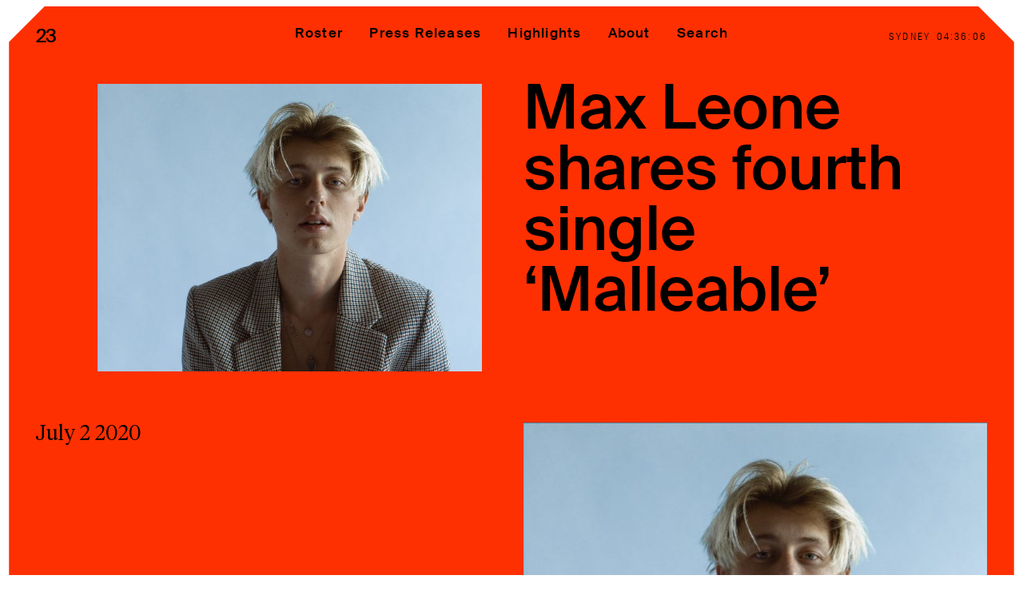

--- FILE ---
content_type: text/html; charset=UTF-8
request_url: https://twntythree.com/max-leone-shares-fourth-single-malleable/
body_size: 9861
content:
<!-- Site by https://lpip.com.au 11111-->
<!DOCTYPE html>
<html lang="en">
<head>
<meta charset="utf-8" />
<meta name="viewport" content="width=device-width, initial-scale=1, maximum-scale=1">
<title>twnty three Max Leone shares fourth single &#039;Malleable&#039; - twnty three</title>
<meta name="description" content="twntythree">

<meta name='robots' content='index, follow, max-image-preview:large, max-snippet:-1, max-video-preview:-1' />

	<!-- This site is optimized with the Yoast SEO plugin v26.8 - https://yoast.com/product/yoast-seo-wordpress/ -->
	<link rel="canonical" href="https://twntythree.com/max-leone-shares-fourth-single-malleable/" />
	<meta property="og:locale" content="en_US" />
	<meta property="og:type" content="article" />
	<meta property="og:title" content="Max Leone shares fourth single &#039;Malleable&#039; - twnty three" />
	<meta property="og:description" content="Today, rising Los Angeles-based songwriter and producer Max Leone shares his new single, ‘Malleable’ which saw its world premiere on triple j&#8217;s Good Nights earlier this week. &#8216;Malleable&#8216; is the fourth track to be lifted from his forthcoming debut EP. Listen HERE, watch HERE. Off the strength of just a smattering of singles, Max Leone has already emerged as one of 2020’s breakout new [&hellip;]" />
	<meta property="og:url" content="https://twntythree.com/max-leone-shares-fourth-single-malleable/" />
	<meta property="og:site_name" content="twnty three" />
	<meta property="article:publisher" content="https://www.facebook.com/twntythree/" />
	<meta property="article:published_time" content="2020-07-02T01:44:12+00:00" />
	<meta property="article:modified_time" content="2022-07-03T07:57:16+00:00" />
	<meta property="og:image" content="https://twntythree.com/wp-content/uploads/2020/07/e67d0b0e-825c-48c4-88b2-4a915c758c1e-aspect-ratio-640x480-2.jpeg" />
	<meta property="og:image:width" content="801" />
	<meta property="og:image:height" content="600" />
	<meta property="og:image:type" content="image/jpeg" />
	<meta name="author" content="twntythree" />
	<meta name="twitter:card" content="summary_large_image" />
	<meta name="twitter:creator" content="@twntythreemusic" />
	<meta name="twitter:site" content="@twntythreemusic" />
	<meta name="twitter:label1" content="Written by" />
	<meta name="twitter:data1" content="twntythree" />
	<meta name="twitter:label2" content="Est. reading time" />
	<meta name="twitter:data2" content="2 minutes" />
	<script type="application/ld+json" class="yoast-schema-graph">{"@context":"https://schema.org","@graph":[{"@type":"Article","@id":"https://twntythree.com/max-leone-shares-fourth-single-malleable/#article","isPartOf":{"@id":"https://twntythree.com/max-leone-shares-fourth-single-malleable/"},"author":{"name":"twntythree","@id":"https://twntythree.com/#/schema/person/427f43ebd3c94d93134f4a8d177ab732"},"headline":"Max Leone shares fourth single &#8216;Malleable&#8217;","datePublished":"2020-07-02T01:44:12+00:00","dateModified":"2022-07-03T07:57:16+00:00","mainEntityOfPage":{"@id":"https://twntythree.com/max-leone-shares-fourth-single-malleable/"},"wordCount":497,"commentCount":0,"publisher":{"@id":"https://twntythree.com/#organization"},"image":{"@id":"https://twntythree.com/max-leone-shares-fourth-single-malleable/#primaryimage"},"thumbnailUrl":"https://twntythree.com/wp-content/uploads/2020/07/e67d0b0e-825c-48c4-88b2-4a915c758c1e-aspect-ratio-640x480-2.jpeg","inLanguage":"en-US","potentialAction":[{"@type":"CommentAction","name":"Comment","target":["https://twntythree.com/max-leone-shares-fourth-single-malleable/#respond"]}]},{"@type":"WebPage","@id":"https://twntythree.com/max-leone-shares-fourth-single-malleable/","url":"https://twntythree.com/max-leone-shares-fourth-single-malleable/","name":"Max Leone shares fourth single 'Malleable' - twnty three","isPartOf":{"@id":"https://twntythree.com/#website"},"primaryImageOfPage":{"@id":"https://twntythree.com/max-leone-shares-fourth-single-malleable/#primaryimage"},"image":{"@id":"https://twntythree.com/max-leone-shares-fourth-single-malleable/#primaryimage"},"thumbnailUrl":"https://twntythree.com/wp-content/uploads/2020/07/e67d0b0e-825c-48c4-88b2-4a915c758c1e-aspect-ratio-640x480-2.jpeg","datePublished":"2020-07-02T01:44:12+00:00","dateModified":"2022-07-03T07:57:16+00:00","breadcrumb":{"@id":"https://twntythree.com/max-leone-shares-fourth-single-malleable/#breadcrumb"},"inLanguage":"en-US","potentialAction":[{"@type":"ReadAction","target":["https://twntythree.com/max-leone-shares-fourth-single-malleable/"]}]},{"@type":"ImageObject","inLanguage":"en-US","@id":"https://twntythree.com/max-leone-shares-fourth-single-malleable/#primaryimage","url":"https://twntythree.com/wp-content/uploads/2020/07/e67d0b0e-825c-48c4-88b2-4a915c758c1e-aspect-ratio-640x480-2.jpeg","contentUrl":"https://twntythree.com/wp-content/uploads/2020/07/e67d0b0e-825c-48c4-88b2-4a915c758c1e-aspect-ratio-640x480-2.jpeg","width":801,"height":600},{"@type":"BreadcrumbList","@id":"https://twntythree.com/max-leone-shares-fourth-single-malleable/#breadcrumb","itemListElement":[{"@type":"ListItem","position":1,"name":"Home","item":"https://twntythree.com/"},{"@type":"ListItem","position":2,"name":"Press Releases","item":"https://twntythree.com/press-releases/"},{"@type":"ListItem","position":3,"name":"Max Leone shares fourth single &#8216;Malleable&#8217;"}]},{"@type":"WebSite","@id":"https://twntythree.com/#website","url":"https://twntythree.com/","name":"23","description":"twntythree","publisher":{"@id":"https://twntythree.com/#organization"},"potentialAction":[{"@type":"SearchAction","target":{"@type":"EntryPoint","urlTemplate":"https://twntythree.com/?s={search_term_string}"},"query-input":{"@type":"PropertyValueSpecification","valueRequired":true,"valueName":"search_term_string"}}],"inLanguage":"en-US"},{"@type":"Organization","@id":"https://twntythree.com/#organization","name":"23","url":"https://twntythree.com/","logo":{"@type":"ImageObject","inLanguage":"en-US","@id":"https://twntythree.com/#/schema/logo/image/","url":"https://twntythree.com/wp-content/uploads/2023/03/logo.jpg","contentUrl":"https://twntythree.com/wp-content/uploads/2023/03/logo.jpg","width":1000,"height":1000,"caption":"23"},"image":{"@id":"https://twntythree.com/#/schema/logo/image/"},"sameAs":["https://www.facebook.com/twntythree/","https://x.com/twntythreemusic","https://www.instagram.com/twntythreemusic/","https://open.spotify.com/playlist/6EYhwdjfbKkGEiyCknbRki"]},{"@type":"Person","@id":"https://twntythree.com/#/schema/person/427f43ebd3c94d93134f4a8d177ab732","name":"twntythree","image":{"@type":"ImageObject","inLanguage":"en-US","@id":"https://twntythree.com/#/schema/person/image/","url":"https://secure.gravatar.com/avatar/54064c3785109d5699d3e15e52ef1e8ccc3dd2e8ba674142166980babcd6c973?s=96&d=mm&r=g","contentUrl":"https://secure.gravatar.com/avatar/54064c3785109d5699d3e15e52ef1e8ccc3dd2e8ba674142166980babcd6c973?s=96&d=mm&r=g","caption":"twntythree"},"url":"https://twntythree.com/author/twntythree/"}]}</script>
	<!-- / Yoast SEO plugin. -->


<style id='wp-img-auto-sizes-contain-inline-css' type='text/css'>
img:is([sizes=auto i],[sizes^="auto," i]){contain-intrinsic-size:3000px 1500px}
/*# sourceURL=wp-img-auto-sizes-contain-inline-css */
</style>
<style id='classic-theme-styles-inline-css' type='text/css'>
/*! This file is auto-generated */
.wp-block-button__link{color:#fff;background-color:#32373c;border-radius:9999px;box-shadow:none;text-decoration:none;padding:calc(.667em + 2px) calc(1.333em + 2px);font-size:1.125em}.wp-block-file__button{background:#32373c;color:#fff;text-decoration:none}
/*# sourceURL=/wp-includes/css/classic-themes.min.css */
</style>
<!-- <link rel='stylesheet' id='style-css' href='https://twntythree.com/wp-content/themes/twntythree/dist/style.css?1741181181' type='text/css' media='all' /> -->
<!-- <link rel='stylesheet' id='wp-block-paragraph-css' href='https://twntythree.com/wp-includes/blocks/paragraph/style.min.css?ver=6.9' type='text/css' media='all' /> -->
<link rel="stylesheet" type="text/css" href="//twntythree.com/wp-content/cache/wpfc-minified/kb3m8cl8/dg2b8.css" media="all"/>
<link rel="icon" href="https://twntythree.com/wp-content/uploads/2023/04/cropped-black-logo-32x32.jpg" sizes="32x32" />
<link rel="icon" href="https://twntythree.com/wp-content/uploads/2023/04/cropped-black-logo-192x192.jpg" sizes="192x192" />
<link rel="apple-touch-icon" href="https://twntythree.com/wp-content/uploads/2023/04/cropped-black-logo-180x180.jpg" />
<meta name="msapplication-TileImage" content="https://twntythree.com/wp-content/uploads/2023/04/cropped-black-logo-270x270.jpg" />
<style id='wp-block-image-inline-css' type='text/css'>
.wp-block-image>a,.wp-block-image>figure>a{display:inline-block}.wp-block-image img{box-sizing:border-box;height:auto;max-width:100%;vertical-align:bottom}@media not (prefers-reduced-motion){.wp-block-image img.hide{visibility:hidden}.wp-block-image img.show{animation:show-content-image .4s}}.wp-block-image[style*=border-radius] img,.wp-block-image[style*=border-radius]>a{border-radius:inherit}.wp-block-image.has-custom-border img{box-sizing:border-box}.wp-block-image.aligncenter{text-align:center}.wp-block-image.alignfull>a,.wp-block-image.alignwide>a{width:100%}.wp-block-image.alignfull img,.wp-block-image.alignwide img{height:auto;width:100%}.wp-block-image .aligncenter,.wp-block-image .alignleft,.wp-block-image .alignright,.wp-block-image.aligncenter,.wp-block-image.alignleft,.wp-block-image.alignright{display:table}.wp-block-image .aligncenter>figcaption,.wp-block-image .alignleft>figcaption,.wp-block-image .alignright>figcaption,.wp-block-image.aligncenter>figcaption,.wp-block-image.alignleft>figcaption,.wp-block-image.alignright>figcaption{caption-side:bottom;display:table-caption}.wp-block-image .alignleft{float:left;margin:.5em 1em .5em 0}.wp-block-image .alignright{float:right;margin:.5em 0 .5em 1em}.wp-block-image .aligncenter{margin-left:auto;margin-right:auto}.wp-block-image :where(figcaption){margin-bottom:1em;margin-top:.5em}.wp-block-image.is-style-circle-mask img{border-radius:9999px}@supports ((-webkit-mask-image:none) or (mask-image:none)) or (-webkit-mask-image:none){.wp-block-image.is-style-circle-mask img{border-radius:0;-webkit-mask-image:url('data:image/svg+xml;utf8,<svg viewBox="0 0 100 100" xmlns="http://www.w3.org/2000/svg"><circle cx="50" cy="50" r="50"/></svg>');mask-image:url('data:image/svg+xml;utf8,<svg viewBox="0 0 100 100" xmlns="http://www.w3.org/2000/svg"><circle cx="50" cy="50" r="50"/></svg>');mask-mode:alpha;-webkit-mask-position:center;mask-position:center;-webkit-mask-repeat:no-repeat;mask-repeat:no-repeat;-webkit-mask-size:contain;mask-size:contain}}:root :where(.wp-block-image.is-style-rounded img,.wp-block-image .is-style-rounded img){border-radius:9999px}.wp-block-image figure{margin:0}.wp-lightbox-container{display:flex;flex-direction:column;position:relative}.wp-lightbox-container img{cursor:zoom-in}.wp-lightbox-container img:hover+button{opacity:1}.wp-lightbox-container button{align-items:center;backdrop-filter:blur(16px) saturate(180%);background-color:#5a5a5a40;border:none;border-radius:4px;cursor:zoom-in;display:flex;height:20px;justify-content:center;opacity:0;padding:0;position:absolute;right:16px;text-align:center;top:16px;width:20px;z-index:100}@media not (prefers-reduced-motion){.wp-lightbox-container button{transition:opacity .2s ease}}.wp-lightbox-container button:focus-visible{outline:3px auto #5a5a5a40;outline:3px auto -webkit-focus-ring-color;outline-offset:3px}.wp-lightbox-container button:hover{cursor:pointer;opacity:1}.wp-lightbox-container button:focus{opacity:1}.wp-lightbox-container button:focus,.wp-lightbox-container button:hover,.wp-lightbox-container button:not(:hover):not(:active):not(.has-background){background-color:#5a5a5a40;border:none}.wp-lightbox-overlay{box-sizing:border-box;cursor:zoom-out;height:100vh;left:0;overflow:hidden;position:fixed;top:0;visibility:hidden;width:100%;z-index:100000}.wp-lightbox-overlay .close-button{align-items:center;cursor:pointer;display:flex;justify-content:center;min-height:40px;min-width:40px;padding:0;position:absolute;right:calc(env(safe-area-inset-right) + 16px);top:calc(env(safe-area-inset-top) + 16px);z-index:5000000}.wp-lightbox-overlay .close-button:focus,.wp-lightbox-overlay .close-button:hover,.wp-lightbox-overlay .close-button:not(:hover):not(:active):not(.has-background){background:none;border:none}.wp-lightbox-overlay .lightbox-image-container{height:var(--wp--lightbox-container-height);left:50%;overflow:hidden;position:absolute;top:50%;transform:translate(-50%,-50%);transform-origin:top left;width:var(--wp--lightbox-container-width);z-index:9999999999}.wp-lightbox-overlay .wp-block-image{align-items:center;box-sizing:border-box;display:flex;height:100%;justify-content:center;margin:0;position:relative;transform-origin:0 0;width:100%;z-index:3000000}.wp-lightbox-overlay .wp-block-image img{height:var(--wp--lightbox-image-height);min-height:var(--wp--lightbox-image-height);min-width:var(--wp--lightbox-image-width);width:var(--wp--lightbox-image-width)}.wp-lightbox-overlay .wp-block-image figcaption{display:none}.wp-lightbox-overlay button{background:none;border:none}.wp-lightbox-overlay .scrim{background-color:#fff;height:100%;opacity:.9;position:absolute;width:100%;z-index:2000000}.wp-lightbox-overlay.active{visibility:visible}@media not (prefers-reduced-motion){.wp-lightbox-overlay.active{animation:turn-on-visibility .25s both}.wp-lightbox-overlay.active img{animation:turn-on-visibility .35s both}.wp-lightbox-overlay.show-closing-animation:not(.active){animation:turn-off-visibility .35s both}.wp-lightbox-overlay.show-closing-animation:not(.active) img{animation:turn-off-visibility .25s both}.wp-lightbox-overlay.zoom.active{animation:none;opacity:1;visibility:visible}.wp-lightbox-overlay.zoom.active .lightbox-image-container{animation:lightbox-zoom-in .4s}.wp-lightbox-overlay.zoom.active .lightbox-image-container img{animation:none}.wp-lightbox-overlay.zoom.active .scrim{animation:turn-on-visibility .4s forwards}.wp-lightbox-overlay.zoom.show-closing-animation:not(.active){animation:none}.wp-lightbox-overlay.zoom.show-closing-animation:not(.active) .lightbox-image-container{animation:lightbox-zoom-out .4s}.wp-lightbox-overlay.zoom.show-closing-animation:not(.active) .lightbox-image-container img{animation:none}.wp-lightbox-overlay.zoom.show-closing-animation:not(.active) .scrim{animation:turn-off-visibility .4s forwards}}@keyframes show-content-image{0%{visibility:hidden}99%{visibility:hidden}to{visibility:visible}}@keyframes turn-on-visibility{0%{opacity:0}to{opacity:1}}@keyframes turn-off-visibility{0%{opacity:1;visibility:visible}99%{opacity:0;visibility:visible}to{opacity:0;visibility:hidden}}@keyframes lightbox-zoom-in{0%{transform:translate(calc((-100vw + var(--wp--lightbox-scrollbar-width))/2 + var(--wp--lightbox-initial-left-position)),calc(-50vh + var(--wp--lightbox-initial-top-position))) scale(var(--wp--lightbox-scale))}to{transform:translate(-50%,-50%) scale(1)}}@keyframes lightbox-zoom-out{0%{transform:translate(-50%,-50%) scale(1);visibility:visible}99%{visibility:visible}to{transform:translate(calc((-100vw + var(--wp--lightbox-scrollbar-width))/2 + var(--wp--lightbox-initial-left-position)),calc(-50vh + var(--wp--lightbox-initial-top-position))) scale(var(--wp--lightbox-scale));visibility:hidden}}
/*# sourceURL=https://twntythree.com/wp-includes/blocks/image/style.min.css */
</style>
<style id='global-styles-inline-css' type='text/css'>
:root{--wp--preset--aspect-ratio--square: 1;--wp--preset--aspect-ratio--4-3: 4/3;--wp--preset--aspect-ratio--3-4: 3/4;--wp--preset--aspect-ratio--3-2: 3/2;--wp--preset--aspect-ratio--2-3: 2/3;--wp--preset--aspect-ratio--16-9: 16/9;--wp--preset--aspect-ratio--9-16: 9/16;--wp--preset--color--black: #000000;--wp--preset--color--cyan-bluish-gray: #abb8c3;--wp--preset--color--white: #ffffff;--wp--preset--color--pale-pink: #f78da7;--wp--preset--color--vivid-red: #cf2e2e;--wp--preset--color--luminous-vivid-orange: #ff6900;--wp--preset--color--luminous-vivid-amber: #fcb900;--wp--preset--color--light-green-cyan: #7bdcb5;--wp--preset--color--vivid-green-cyan: #00d084;--wp--preset--color--pale-cyan-blue: #8ed1fc;--wp--preset--color--vivid-cyan-blue: #0693e3;--wp--preset--color--vivid-purple: #9b51e0;--wp--preset--gradient--vivid-cyan-blue-to-vivid-purple: linear-gradient(135deg,rgb(6,147,227) 0%,rgb(155,81,224) 100%);--wp--preset--gradient--light-green-cyan-to-vivid-green-cyan: linear-gradient(135deg,rgb(122,220,180) 0%,rgb(0,208,130) 100%);--wp--preset--gradient--luminous-vivid-amber-to-luminous-vivid-orange: linear-gradient(135deg,rgb(252,185,0) 0%,rgb(255,105,0) 100%);--wp--preset--gradient--luminous-vivid-orange-to-vivid-red: linear-gradient(135deg,rgb(255,105,0) 0%,rgb(207,46,46) 100%);--wp--preset--gradient--very-light-gray-to-cyan-bluish-gray: linear-gradient(135deg,rgb(238,238,238) 0%,rgb(169,184,195) 100%);--wp--preset--gradient--cool-to-warm-spectrum: linear-gradient(135deg,rgb(74,234,220) 0%,rgb(151,120,209) 20%,rgb(207,42,186) 40%,rgb(238,44,130) 60%,rgb(251,105,98) 80%,rgb(254,248,76) 100%);--wp--preset--gradient--blush-light-purple: linear-gradient(135deg,rgb(255,206,236) 0%,rgb(152,150,240) 100%);--wp--preset--gradient--blush-bordeaux: linear-gradient(135deg,rgb(254,205,165) 0%,rgb(254,45,45) 50%,rgb(107,0,62) 100%);--wp--preset--gradient--luminous-dusk: linear-gradient(135deg,rgb(255,203,112) 0%,rgb(199,81,192) 50%,rgb(65,88,208) 100%);--wp--preset--gradient--pale-ocean: linear-gradient(135deg,rgb(255,245,203) 0%,rgb(182,227,212) 50%,rgb(51,167,181) 100%);--wp--preset--gradient--electric-grass: linear-gradient(135deg,rgb(202,248,128) 0%,rgb(113,206,126) 100%);--wp--preset--gradient--midnight: linear-gradient(135deg,rgb(2,3,129) 0%,rgb(40,116,252) 100%);--wp--preset--font-size--small: 13px;--wp--preset--font-size--medium: 20px;--wp--preset--font-size--large: 36px;--wp--preset--font-size--x-large: 42px;--wp--preset--spacing--20: 0.44rem;--wp--preset--spacing--30: 0.67rem;--wp--preset--spacing--40: 1rem;--wp--preset--spacing--50: 1.5rem;--wp--preset--spacing--60: 2.25rem;--wp--preset--spacing--70: 3.38rem;--wp--preset--spacing--80: 5.06rem;--wp--preset--shadow--natural: 6px 6px 9px rgba(0, 0, 0, 0.2);--wp--preset--shadow--deep: 12px 12px 50px rgba(0, 0, 0, 0.4);--wp--preset--shadow--sharp: 6px 6px 0px rgba(0, 0, 0, 0.2);--wp--preset--shadow--outlined: 6px 6px 0px -3px rgb(255, 255, 255), 6px 6px rgb(0, 0, 0);--wp--preset--shadow--crisp: 6px 6px 0px rgb(0, 0, 0);}:where(.is-layout-flex){gap: 0.5em;}:where(.is-layout-grid){gap: 0.5em;}body .is-layout-flex{display: flex;}.is-layout-flex{flex-wrap: wrap;align-items: center;}.is-layout-flex > :is(*, div){margin: 0;}body .is-layout-grid{display: grid;}.is-layout-grid > :is(*, div){margin: 0;}:where(.wp-block-columns.is-layout-flex){gap: 2em;}:where(.wp-block-columns.is-layout-grid){gap: 2em;}:where(.wp-block-post-template.is-layout-flex){gap: 1.25em;}:where(.wp-block-post-template.is-layout-grid){gap: 1.25em;}.has-black-color{color: var(--wp--preset--color--black) !important;}.has-cyan-bluish-gray-color{color: var(--wp--preset--color--cyan-bluish-gray) !important;}.has-white-color{color: var(--wp--preset--color--white) !important;}.has-pale-pink-color{color: var(--wp--preset--color--pale-pink) !important;}.has-vivid-red-color{color: var(--wp--preset--color--vivid-red) !important;}.has-luminous-vivid-orange-color{color: var(--wp--preset--color--luminous-vivid-orange) !important;}.has-luminous-vivid-amber-color{color: var(--wp--preset--color--luminous-vivid-amber) !important;}.has-light-green-cyan-color{color: var(--wp--preset--color--light-green-cyan) !important;}.has-vivid-green-cyan-color{color: var(--wp--preset--color--vivid-green-cyan) !important;}.has-pale-cyan-blue-color{color: var(--wp--preset--color--pale-cyan-blue) !important;}.has-vivid-cyan-blue-color{color: var(--wp--preset--color--vivid-cyan-blue) !important;}.has-vivid-purple-color{color: var(--wp--preset--color--vivid-purple) !important;}.has-black-background-color{background-color: var(--wp--preset--color--black) !important;}.has-cyan-bluish-gray-background-color{background-color: var(--wp--preset--color--cyan-bluish-gray) !important;}.has-white-background-color{background-color: var(--wp--preset--color--white) !important;}.has-pale-pink-background-color{background-color: var(--wp--preset--color--pale-pink) !important;}.has-vivid-red-background-color{background-color: var(--wp--preset--color--vivid-red) !important;}.has-luminous-vivid-orange-background-color{background-color: var(--wp--preset--color--luminous-vivid-orange) !important;}.has-luminous-vivid-amber-background-color{background-color: var(--wp--preset--color--luminous-vivid-amber) !important;}.has-light-green-cyan-background-color{background-color: var(--wp--preset--color--light-green-cyan) !important;}.has-vivid-green-cyan-background-color{background-color: var(--wp--preset--color--vivid-green-cyan) !important;}.has-pale-cyan-blue-background-color{background-color: var(--wp--preset--color--pale-cyan-blue) !important;}.has-vivid-cyan-blue-background-color{background-color: var(--wp--preset--color--vivid-cyan-blue) !important;}.has-vivid-purple-background-color{background-color: var(--wp--preset--color--vivid-purple) !important;}.has-black-border-color{border-color: var(--wp--preset--color--black) !important;}.has-cyan-bluish-gray-border-color{border-color: var(--wp--preset--color--cyan-bluish-gray) !important;}.has-white-border-color{border-color: var(--wp--preset--color--white) !important;}.has-pale-pink-border-color{border-color: var(--wp--preset--color--pale-pink) !important;}.has-vivid-red-border-color{border-color: var(--wp--preset--color--vivid-red) !important;}.has-luminous-vivid-orange-border-color{border-color: var(--wp--preset--color--luminous-vivid-orange) !important;}.has-luminous-vivid-amber-border-color{border-color: var(--wp--preset--color--luminous-vivid-amber) !important;}.has-light-green-cyan-border-color{border-color: var(--wp--preset--color--light-green-cyan) !important;}.has-vivid-green-cyan-border-color{border-color: var(--wp--preset--color--vivid-green-cyan) !important;}.has-pale-cyan-blue-border-color{border-color: var(--wp--preset--color--pale-cyan-blue) !important;}.has-vivid-cyan-blue-border-color{border-color: var(--wp--preset--color--vivid-cyan-blue) !important;}.has-vivid-purple-border-color{border-color: var(--wp--preset--color--vivid-purple) !important;}.has-vivid-cyan-blue-to-vivid-purple-gradient-background{background: var(--wp--preset--gradient--vivid-cyan-blue-to-vivid-purple) !important;}.has-light-green-cyan-to-vivid-green-cyan-gradient-background{background: var(--wp--preset--gradient--light-green-cyan-to-vivid-green-cyan) !important;}.has-luminous-vivid-amber-to-luminous-vivid-orange-gradient-background{background: var(--wp--preset--gradient--luminous-vivid-amber-to-luminous-vivid-orange) !important;}.has-luminous-vivid-orange-to-vivid-red-gradient-background{background: var(--wp--preset--gradient--luminous-vivid-orange-to-vivid-red) !important;}.has-very-light-gray-to-cyan-bluish-gray-gradient-background{background: var(--wp--preset--gradient--very-light-gray-to-cyan-bluish-gray) !important;}.has-cool-to-warm-spectrum-gradient-background{background: var(--wp--preset--gradient--cool-to-warm-spectrum) !important;}.has-blush-light-purple-gradient-background{background: var(--wp--preset--gradient--blush-light-purple) !important;}.has-blush-bordeaux-gradient-background{background: var(--wp--preset--gradient--blush-bordeaux) !important;}.has-luminous-dusk-gradient-background{background: var(--wp--preset--gradient--luminous-dusk) !important;}.has-pale-ocean-gradient-background{background: var(--wp--preset--gradient--pale-ocean) !important;}.has-electric-grass-gradient-background{background: var(--wp--preset--gradient--electric-grass) !important;}.has-midnight-gradient-background{background: var(--wp--preset--gradient--midnight) !important;}.has-small-font-size{font-size: var(--wp--preset--font-size--small) !important;}.has-medium-font-size{font-size: var(--wp--preset--font-size--medium) !important;}.has-large-font-size{font-size: var(--wp--preset--font-size--large) !important;}.has-x-large-font-size{font-size: var(--wp--preset--font-size--x-large) !important;}
/*# sourceURL=global-styles-inline-css */
</style>
</head>
<body class="wp-singular post-template-default single single-post postid-3155 single-format-standard wp-theme-twntythree">
<header id="header" class="locked">
  <div class="inner">
    <div class="container-fluid">
      <div class="row middle-xs">

        <div class="col-xs-6">
          <a href="https://twntythree.com" class="logo">23</a>
        </div>

        <div class="col-xs-6 nav-toggle-container">
          <a id="nav-toggle" href="#" class="nav-toggle font-size-md">Menu</a>
          <div class="clock-container">
            <div class="clock-location" data-location="sydney">Sydney</div>
            <div class="clock-time">00:00:00</div>
          </div>
        </div>

      </div>
    </div>

    <nav id="nav" class="nav">
      <div class="inner">
        <div class="container-fluid center-sm">
          <div class="row">
            <div class="col-xs-12">
              <div class="menu-header-menu-container"><ul id="menu-header-menu" class="menu"><li id="menu-item-15137" class="menu-item menu-item-type-post_type_archive menu-item-object-talent menu-item-15137"><a href="https://twntythree.com/roster/">Roster</a></li>
<li id="menu-item-28" class="menu-item menu-item-type-post_type menu-item-object-page current_page_parent menu-item-28"><a href="https://twntythree.com/press-releases/">Press Releases</a></li>
<li id="menu-item-15138" class="menu-item menu-item-type-post_type_archive menu-item-object-highlight menu-item-15138"><a href="https://twntythree.com/highlights/">Highlights</a></li>
<li id="menu-item-30" class="menu-item menu-item-type-post_type menu-item-object-page menu-item-30"><a href="https://twntythree.com/about/">About</a></li>
<li id="menu-item-15225" class="search-toggle menu-item menu-item-type-custom menu-item-object-custom menu-item-15225"><a href="/?s=">Search</a></li>
</ul></div>            </div>
          </div>
        </div>
      </div>
     
      <div id="search-menu">
        <form role="search" method="get" id="searchform" class="searchform" action="/?s=Search">
          <input type="input" class="this" value="" name="s" id="s" placeholder="Search" tabindex="1">
          <input type="submit" id="searchsubmit" value="Search" class="search">

          <div id="search-close" class="close">
              <svg id="Layer_1" data-name="Layer 1" xmlns="http://www.w3.org/2000/svg" width="13.44" height="13.44" viewBox="0 0 13.44 13.44">
                <line x1=".35" y1="13.08" x2="13.08" y2=".35" fill="none" stroke="#000000" stroke-miterlimit="10"/>
                <line x1=".35" y1=".35" x2="13.08" y2="13.08" fill="none" stroke="#000000" stroke-miterlimit="10"/>
              </svg>
          </div>
        </form>
      </div>
      <div class="hide-desktop nav-footer">
          <p>23 is an independent music PR and management firm.<br />
Based on Gadigal Land/Sydney and in New York City.<br />
&copy; TWNTY THREE PR PTY LTD &copy; 23 PR INC. </p>
        </div>
    </nav>
   
  </div>
</header>
<main>
  <div class="main-inner">      <section class="post relative">
    <div class="container-fluid intro" data-padding-bottom="medium">
        <div class="bg-color"><div class="inner"></div></div>
        <div class="row" data-padding-top="small" data-padding-bottom="large">
            <div class="col-xs-12 col-sm-6 feature-img">
                              <img src="https://twntythree.com/wp-content/uploads/2020/07/e67d0b0e-825c-48c4-88b2-4a915c758c1e-aspect-ratio-640x480-2.jpeg"/>
                          </div>
            <div class="col-xs-12 col-sm-6 font-size-xl title">
              <h1>Max Leone shares fourth single &#8216;Malleable&#8217;</h1>
              <div class="photo-credit"></div>
            </div>
        </div>
        <div class="row">
          <div class="col-xs-12 col-sm-6 left_column">
            <div class="date">July 2 2020</div>
              <div class="left_content_1">
                                                                                </div>
                            <div class="left_content_2 font-size-lg">
                              </div>
              <div class="left_content_3 font-size-lg">
                              </div>
            </div>
            <div class="col-xs-12 col-sm-6 font-size-lg right_column">
                          <div class="the-content">
                
<div class="wp-block-image"><figure class="aligncenter size-large"><img fetchpriority="high" decoding="async" width="684" height="1024" src="https://twntythree.com/wp-content/uploads/2020/07/e67d0b0e-825c-48c4-88b2-4a915c758c1e-684x1024.jpeg" alt="" class="wp-image-3158" /></figure></div>



<p>Today, rising Los Angeles-based songwriter and producer <strong>Max Leone </strong>shares his new single, ‘<strong>Malleable</strong>’ which saw its world premiere on <strong>triple j&#8217;s Good Nights</strong> earlier this week. &#8216;<strong>Malleable</strong>&#8216; is the fourth track to be lifted from his forthcoming debut EP. Listen <a rel="noreferrer noopener" href="https://smarturl.it/Malleable" target="_blank">HERE</a>, watch <a rel="noreferrer noopener" href="https://www.youtube.com/watch?v=QG4jq8MNlkk&amp;feature=emb_title" target="_blank">HERE</a>.<br><br>Off the strength of just a smattering of singles, <strong>Max Leone</strong> has already emerged as one of 2020’s breakout new artists across the first half of the year. ‘<strong>Malleable</strong>’ follows the previously released ‘<a rel="noreferrer noopener" href="https://www.youtube.com/watch?v=vrOhdYiNppg" target="_blank">First Grade</a>’, ‘<a rel="noreferrer noopener" href="https://www.youtube.com/watch?v=bPRcKRNj-YA" target="_blank">The Beach</a>’ and ‘<a rel="noreferrer noopener" href="https://www.youtube.com/watch?v=csiYISIK82Q" target="_blank">Cautious</a>’, which premiered with <strong>Billboard</strong>, received full rotation across <strong>triple j</strong> and won praise from <strong>Pilerats</strong>, <strong>Purple Sneakers</strong>,<strong> Ones to Watch</strong>, <strong>Earmilk</strong> and more.<br><br>With a lilting guitar line tinged with a classical flourish, crackling tape hiss and Max’s wounded vocals carrying the track’s opening half, ‘<strong>Malleable</strong>’ is reminiscent of some of Leone’s idol <strong>Frank Ocean</strong>’s recent downtempo work, settling into the cross-section of ambient, poignant R&amp;B and wistful indie before resounding percussion shatters the track open at the halfway mark. Touching on themes of self-doubt and superficiality, Leone’s forthright lyricism laments the loss of a friend who he thought he once knew, someone who was too easily willing to mould their personality to please those around them. <em>“You’ve changed and it sucks / There’s nothing I could have done,”</em> he confesses on the diaristic chorus. <br><br>Of the track, Max shares: <em>“Malleable is about that friend you have who is always changing themselves to fit in with the people around them, and sometimes it feels like you don’t really know them at all.&#8221;</em><br><br>Trained as a guitar principal at <strong>Berklee College of Music</strong> before eventually dropping out, the music Max is now producing represents the marriage of his formal musical background and his affection for contemporary alt-pop and R&amp;B, spending countless after-school hours as a teenager teaching himself production via YouTube and uploading remixes to Soundcloud. Like his previous singles, ‘<strong>Malleable</strong>’ keeps one foot in both of these worlds while also seeming to exist entirely outside of them, packaging an enviable amount of compositional finesse into a highly consumable, sub-three-minute bedroom-pop gem. <br><br>Inspired by childhood influences such as <strong>Otis Redding</strong> and <strong>Nina Simone</strong>, Leone’s music is defined by the combination of soulful, acoustic-led songwriting with the left-of-center production choices of Lorde and fellow Darkroom-signee <strong>Billie Eilish</strong>, harnessing the DIY, genre-averse pop intelligence of bedroom stars <strong>Omar Apollo</strong> and <strong>BENEE</strong>. <br> </p>



<p class="has-text-align-center">&#8216;<strong>Malleable</strong>&#8216;<strong> </strong>by <strong>Max Leone</strong> is out now<strong> </strong>via <strong>The Darkroom</strong>, buy/stream it <a rel="noreferrer noopener" href="https://smarturl.it/Malleable" target="_blank">here</a>.</p>



<div class="wp-block-image"><figure class="aligncenter size-large is-resized"><a href="https://smarturl.it/Malleable"><img decoding="async" src="https://twntythree.com/wp-content/uploads/2020/07/1f42426c-33a9-4bb6-8bda-8e9283991525-1-1024x1024.jpg" alt="" class="wp-image-3157" width="580" height="580" /></a></figure></div>



<p class="has-text-align-center"><strong>PRAISE FOR MAX LEONE</strong></p>



<p class="has-text-align-center"><em>&#8220;Max Leone, pop’s newest face, is worthy of your attention&#8221;</em><br><strong>Pilerats</strong></p>



<p class="has-text-align-center"><em>“A thrilling sign of of things to come from this up-and-coming artist&#8221;</em><br><strong>Earmilk</strong></p>



<p class="has-text-align-center">“<em>Burgeoning pop star&#8221;</em><br><strong>Billboard</strong></p>



<p class="has-text-align-center"><em>&#8220;A real winner, complete with smooth vocals and sticky melodies&#8221;</em><br><strong>PAPER Magazine</strong></p>



<p class="has-text-align-center"><em>&#8220;Max Leone is making a case for himself as one of pop&#8217;s next young stars&#8221;</em><br><strong>Pigeons &amp; Planes</strong></p>



<p class="has-text-align-center">Stay connected with <strong>Max Leone</strong>:<br><a rel="noreferrer noopener" href="https://twitter.com/itsmaxleone" target="_blank">Twitter</a> | <a rel="noreferrer noopener" href="https://www.instagram.com/itsmaxleone/" target="_blank">Instagram</a> | <a rel="noreferrer noopener" href="https://www.youtube.com/channel/UCjagC0CaD72N_geRKQwwBvQ" target="_blank">Youtube</a> | <a rel="noreferrer noopener" href="https://soundcloud.com/itsmaxleone" target="_blank">Soundcloud</a></p>
              </div>
               
              <div class="">
                              </div>
               
            </div>
        </div>
      </div>
    </section>
  
<div class="footer-headline" data-padding-top="large" data-padding-bottom="small">
  <div class="container-fluid">
    <div class="row center-xs">
      <div class="col-xs-12">
        <h1>We share artist’s stories,<br />
we love what we do.</h1>
      </div>
    </div>
  </div>
</div>

<footer id="footer">
  <div class="container-fluid">
    <div class="row center-xs">
      <div class="col-xs-12">
        <a href="#" class="logo">
          <svg id="Logo" xmlns="http://www.w3.org/2000/svg" width="64.21" height="95.22" viewBox="0 0 64.21 95.22">
  <path d="M58.32,44.72h-.01c-1.12-.36-2.4-.65-3.85-.86l-1.97-.28h-.02l-35.01-4.13c-4.47-.66-5.54-3.69-.92-6.39,4.9-2.87,9.16-3.97,15.34-2.87l7.67,1.38c8.8,1.6,14.06-3.64,14.06-10.41,0-2.75-.18-5.4-1.42-7.75v-.02h0C47.69,5.02,37.62-.32,26.39,.01,14.11,.38,3.98,7.61,.46,17.35c-.1,.24-.18,.47-.24,.69h0c-.14,.5-.22,.96-.22,1.36,0,3.86,11.22,5.9,16.62,2.04l11.4-9.54c5.92-4.88,10.68-4.44,14.3-3.34,4.26,1.27,6.03,4.89,2.77,6.59L9.33,31.3c-4.83,2.53-9.33,5.44-9.33,10.51s4.43,11.39,17.43,11.39l38.78-4.52,1.36-.16h0c.37-.04,.78-.07,1.32-.11,1.17-.08,2.93,.3,2.74,1.92-.18,1.23-.62,2.01-3.51,2.62-.7,.17-1.49,.3-2.38,.39l-29.79,2.8c-6.51,.63-8.09,3.04-8.57,5.04-.62,2.6,.6,5.35,5.79,6.6l17.76,4.35,7.59,1.81c3.32,.82,4.47,2.07,4.29,3.68-.17,1.56-1.77,2.9-4.94,2.26l-1.01-.2c-.21-.03-.42-.07-.65-.12l-33.76-6.53c-5.14-1.13-6.72,.32-7.13,2.06-.15,.61-.15,1.48,.02,2.5h-.02c.03,.12,.06,.24,.09,.38,.31,1.55,.99,3.39,2.14,5.21,4.61,7.59,14.68,12.04,25.17,12.04,14.65,0,26.73-9.61,28.48-22.03,.04-.24,.08-.48,.1-.72v-.21l.02-.06h0c.29-4.91-4.54-8.09-11.76-6.93l-13.92,2.13c-.14,.02-.28,.04-.41,.05l-.48,.06c-1.4,.14-2.19-.41-2.26-1.08v-.05c-.04-.6,.48-1.28,1.63-1.66l3.54-1.17,20.09-6.82c3.56-1.28,5.85-3.03,6.33-5.03,.69-2.87-1.16-5.49-5.75-6.96Z" fill="#000000"/>
</svg>        </a>
      </div>
    </div>
  </div>
  <div class="container-fluid">
    <div class="row center-xs start-sm">
      <div class="col-xs-12 col-sm-6">
        <div class="inner">
          <p><p>23 is an independent music PR and management firm.<br />
Based on Gadigal Land/Sydney and in New York City.<br />
&copy; TWNTY THREE PR PTY LTD &copy; 23 PR INC. </p>
</p>
        </div>
      </div>
      <div class="col-xs-12 col-sm-6">
        <div class="inner">
          <div class="signup-form-container-22">
            <p><a id="signup-toggle-22" href="https://twntythree.us11.list-manage.com/subscribe?u=b711afdcd18faf303fbecbc56&id=64df5cca40">Join Mailing List</a></p>
            <form id="signup-form-22" class="validate" action="https://twntythree.us11.list-manage.com/subscribe/post?u=b711afdcd18faf303fbecbc56&id=64df5cca40" method="post" name="mc-embedded-subscribe-form" novalidate="" target="_blank">
            <input id="mce-EMAIL" class="email-input" required name="EMAIL" type="email" value="" placeholder="Email Address">
            <input id="mc-embedded-subscribe" class="email-submit" name="subscribe" type="submit" value="Send">
            </form>

          </div>
          <p><p><a href="mailto:hello@twntythree.com">hello@twntythree.com</a></p>
</p>
          <p><div class="inline-list"><ul id="menu-social-links" class="menu"><li id="menu-item-15139" class="menu-item menu-item-type-custom menu-item-object-custom menu-item-15139"><a href="https://www.instagram.com/twntythreemusic/">Instagram</a></li>
<li id="menu-item-15140" class="menu-item menu-item-type-custom menu-item-object-custom menu-item-15140"><a href="https://open.spotify.com/playlist/6EYhwdjfbKkGEiyCknbRki">Spotify</a></li>
<li id="menu-item-15141" class="menu-item menu-item-type-custom menu-item-object-custom menu-item-15141"><a href="https://www.facebook.com/twntythree/">Facebook</a></li>
<li id="menu-item-15142" class="menu-item menu-item-type-custom menu-item-object-custom menu-item-15142"><a href="https://twitter.com/twntythreemusic">Twitter</a></li>
</ul></div></p>
      </div>
  </div>
</footer>

</div>
</main>

<div class="blocker">
  <div id="subscibe-modal" class="modal subscribe-modal" data-modal="subscribe">
    <div class="popup">
      <div class="close">Close</div>
      <!DOCTYPE html><html><head><meta charset='UTF-8' /></head><body class='GF_AJAX_POSTBACK'><p class="gform_not_found">Oops! We could not locate your form.</p></body></html></div>
  </div>
</div>

<svg width="0" height="0">
  <defs>
    <clipPath id="shape1" clipPathUnits="objectBoundingBox">
      <path d="M0.114,0 s0,0.11,-0.111,0.11 V0.89 s0.111,0,0.111,0.11 H0.892 s0,-0.11,0.111,-0.11 V0.11 S0.892,0.11,0.892,0 H0.114" fill="#000000"/>
    </clipPath>
  </defs>
</svg>
<div class="gsap-mouse-cursor"></div>

<script type="speculationrules">
{"prefetch":[{"source":"document","where":{"and":[{"href_matches":"/*"},{"not":{"href_matches":["/wp-*.php","/wp-admin/*","/wp-content/uploads/*","/wp-content/*","/wp-content/plugins/*","/wp-content/themes/twntythree/*","/*\\?(.+)"]}},{"not":{"selector_matches":"a[rel~=\"nofollow\"]"}},{"not":{"selector_matches":".no-prefetch, .no-prefetch a"}}]},"eagerness":"conservative"}]}
</script>
<script type="text/javascript" src="https://twntythree.com/wp-content/themes/twntythree/dist/scripts.js?1741065000" id="scripts-js"></script>
</body>
</html><!-- WP Fastest Cache file was created in 0.274 seconds, on January 31, 2026 @ 2:31 am -->

--- FILE ---
content_type: application/javascript
request_url: https://twntythree.com/wp-content/themes/twntythree/dist/scripts.js?1741065000
body_size: 89314
content:
/*! For license information please see scripts.js.LICENSE.txt */
(()=>{var e={169:(e,t,n)=>{"use strict";n.r(t)},170:(e,t,n)=>{!function(t,r){e.exports?e.exports=r(t,n(830),n(977)):r(t,t.InfiniteScroll,t.fizzyUIUtils)}(window,(function(e,t,n){let r=t.prototype;return Object.assign(t.defaults,{scrollThreshold:400}),t.create.scrollWatch=function(){this.pageScrollHandler=this.onPageScroll.bind(this),this.resizeHandler=this.onResize.bind(this);let e=this.options.scrollThreshold;(e||0===e)&&this.enableScrollWatch()},t.destroy.scrollWatch=function(){this.disableScrollWatch()},r.enableScrollWatch=function(){this.isScrollWatching||(this.isScrollWatching=!0,this.updateMeasurements(),this.updateScroller(),this.on("last",this.disableScrollWatch),this.bindScrollWatchEvents(!0))},r.disableScrollWatch=function(){this.isScrollWatching&&(this.bindScrollWatchEvents(!1),delete this.isScrollWatching)},r.bindScrollWatchEvents=function(t){let n=t?"addEventListener":"removeEventListener";this.scroller[n]("scroll",this.pageScrollHandler),e[n]("resize",this.resizeHandler)},r.onPageScroll=t.throttle((function(){this.getBottomDistance()<=this.options.scrollThreshold&&this.dispatchEvent("scrollThreshold")})),r.getBottomDistance=function(){let t,n;return this.options.elementScroll?(t=this.scroller.scrollHeight,n=this.scroller.scrollTop+this.scroller.clientHeight):(t=this.top+this.element.clientHeight,n=e.scrollY+this.windowHeight),t-n},r.onResize=function(){this.updateMeasurements()},n.debounceMethod(t,"onResize",150),t}))},181:(e,t,n)=>{!function(t,r){e.exports?e.exports=r(t,n(830),n(977)):r(t,t.InfiniteScroll,t.fizzyUIUtils)}(window,(function(e,t,n){let r=t.prototype;Object.assign(t.defaults,{history:"replace"});let i=document.createElement("a");return t.create.history=function(){this.options.history&&(i.href=this.getAbsolutePath(),(i.origin||i.protocol+"//"+i.host)==location.origin?this.options.append?this.createHistoryAppend():this.createHistoryPageLoad():console.error(`[InfiniteScroll] cannot set history with different origin: ${i.origin} on ${location.origin} . History behavior disabled.`))},r.createHistoryAppend=function(){this.updateMeasurements(),this.updateScroller(),this.scrollPages=[{top:0,path:location.href,title:document.title}],this.scrollPage=this.scrollPages[0],this.scrollHistoryHandler=this.onScrollHistory.bind(this),this.unloadHandler=this.onUnload.bind(this),this.scroller.addEventListener("scroll",this.scrollHistoryHandler),this.on("append",this.onAppendHistory),this.bindHistoryAppendEvents(!0)},r.bindHistoryAppendEvents=function(t){let n=t?"addEventListener":"removeEventListener";this.scroller[n]("scroll",this.scrollHistoryHandler),e[n]("unload",this.unloadHandler)},r.createHistoryPageLoad=function(){this.on("load",this.onPageLoadHistory)},t.destroy.history=r.destroyHistory=function(){this.options.history&&this.options.append&&this.bindHistoryAppendEvents(!1)},r.onAppendHistory=function(e,t,n){if(!n||!n.length)return;let r=n[0],s=this.getElementScrollY(r);i.href=t,this.scrollPages.push({top:s,path:i.href,title:e.title})},r.getElementScrollY=function(t){return this.options.elementScroll?t.offsetTop-this.top:t.getBoundingClientRect().top+e.scrollY},r.onScrollHistory=function(){let e=this.getClosestScrollPage();e!=this.scrollPage&&(this.scrollPage=e,this.setHistory(e.title,e.path))},n.debounceMethod(t,"onScrollHistory",150),r.getClosestScrollPage=function(){let t,n;t=this.options.elementScroll?this.scroller.scrollTop+this.scroller.clientHeight/2:e.scrollY+this.windowHeight/2;for(let e of this.scrollPages){if(e.top>=t)break;n=e}return n},r.setHistory=function(e,t){let n=this.options.history;n&&history[n+"State"]&&(history[n+"State"](null,e,t),this.options.historyTitle&&(document.title=e),this.dispatchEvent("history",null,[e,t]))},r.onUnload=function(){if(0===this.scrollPage.top)return;let t=e.scrollY-this.scrollPage.top+this.top;this.destroyHistory(),scrollTo(0,t)},r.onPageLoadHistory=function(e,t){this.setHistory(e.title,t)},t}))},347:(e,t,n)=>{!function(t,r){e.exports?e.exports=r(0,n(830),n(977)):r(0,t.InfiniteScroll,t.fizzyUIUtils)}(window,(function(e,t,n){let r=t.prototype;function i(e){o(e,"none")}function s(e){o(e,"block")}function o(e,t){e&&(e.style.display=t)}return t.create.status=function(){let e=n.getQueryElement(this.options.status);e&&(this.statusElement=e,this.statusEventElements={request:e.querySelector(".infinite-scroll-request"),error:e.querySelector(".infinite-scroll-error"),last:e.querySelector(".infinite-scroll-last")},this.on("request",this.showRequestStatus),this.on("error",this.showErrorStatus),this.on("last",this.showLastStatus),this.bindHideStatus("on"))},r.bindHideStatus=function(e){let t=this.options.append?"append":"load";this[e](t,this.hideAllStatus)},r.showRequestStatus=function(){this.showStatus("request")},r.showErrorStatus=function(){this.showStatus("error")},r.showLastStatus=function(){this.showStatus("last"),this.bindHideStatus("off")},r.showStatus=function(e){s(this.statusElement),this.hideStatusEventElements(),s(this.statusEventElements[e])},r.hideAllStatus=function(){i(this.statusElement),this.hideStatusEventElements()},r.hideStatusEventElements=function(){for(let e in this.statusEventElements)i(this.statusEventElements[e])},t}))},397:(e,t,n)=>{!function(t,r){e.exports?e.exports=r(0,n(830),n(977)):r(0,t.InfiniteScroll,t.fizzyUIUtils)}(window,(function(e,t,n){class r{constructor(e,t){this.element=e,this.infScroll=t,this.clickHandler=this.onClick.bind(this),this.element.addEventListener("click",this.clickHandler),t.on("request",this.disable.bind(this)),t.on("load",this.enable.bind(this)),t.on("error",this.hide.bind(this)),t.on("last",this.hide.bind(this))}onClick(e){e.preventDefault(),this.infScroll.loadNextPage()}enable(){this.element.removeAttribute("disabled")}disable(){this.element.disabled="disabled"}hide(){this.element.style.display="none"}destroy(){this.element.removeEventListener("click",this.clickHandler)}}return t.create.button=function(){let e=n.getQueryElement(this.options.button);e&&(this.button=new r(e,this))},t.destroy.button=function(){this.button&&this.button.destroy()},t.Button=r,t}))},405:function(e){var t,n;t="undefined"!=typeof window?window:this,n=function(){function e(){}let t=e.prototype;return t.on=function(e,t){if(!e||!t)return this;let n=this._events=this._events||{},r=n[e]=n[e]||[];return r.includes(t)||r.push(t),this},t.once=function(e,t){if(!e||!t)return this;this.on(e,t);let n=this._onceEvents=this._onceEvents||{};return(n[e]=n[e]||{})[t]=!0,this},t.off=function(e,t){let n=this._events&&this._events[e];if(!n||!n.length)return this;let r=n.indexOf(t);return-1!=r&&n.splice(r,1),this},t.emitEvent=function(e,t){let n=this._events&&this._events[e];if(!n||!n.length)return this;n=n.slice(0),t=t||[];let r=this._onceEvents&&this._onceEvents[e];for(let i of n)r&&r[i]&&(this.off(e,i),delete r[i]),i.apply(this,t);return this},t.allOff=function(){return delete this._events,delete this._onceEvents,this},e},e.exports?e.exports=n():t.EvEmitter=n()},712:function(e){e.exports=function(){"use strict";var e=function(){return e=Object.assign||function(e){for(var t,n=1,r=arguments.length;n<r;n++)for(var i in t=arguments[n])Object.prototype.hasOwnProperty.call(t,i)&&(e[i]=t[i]);return e},e.apply(this,arguments)};function t(){var e,t,n=((e=document.createElement("div")).style.cssText="position: fixed; top: 0; height: 100vh; pointer-events: none;",document.documentElement.insertBefore(e,document.documentElement.firstChild),e),r=window.innerHeight,i=n.offsetHeight,s=i-r;return t=n,document.documentElement.removeChild(t),{vh:i,windowHeight:r,offset:s,isNeeded:0!==s,value:0}}function n(){}function r(){var e=t();return e.value=e.offset,e}var i=Object.freeze({noop:n,computeDifference:r,redefineVhUnit:function(){var e=t();return e.value=.01*e.windowHeight,e}});function s(e){return"string"==typeof e&&e.length>0}var o=Object.freeze({cssVarName:"vh-offset",redefineVh:!1,method:r,force:!1,bind:!0,updateOnTouch:!1,onUpdate:n});var a=!1,l=[];try{var u=Object.defineProperty({},"passive",{get:function(){a=!0}});window.addEventListener("test",u,u),window.removeEventListener("test",u,u)}catch(e){a=!1}function c(e,t){l.push({eventName:e,callback:t}),window.addEventListener(e,t,!!a&&{passive:!0})}function d(){l.forEach((function(e){window.removeEventListener(e.eventName,e.callback)})),l=[]}function h(e,t){document.documentElement.style.setProperty("--"+e,t.value+"px")}function f(t,n){return e({},t,{unbind:d,recompute:n.method})}return function(t){var r=Object.freeze(function(t){if(s(t))return e({},o,{cssVarName:t});if("object"!=typeof t)return o;var r,a={force:!0===t.force,bind:!1!==t.bind,updateOnTouch:!0===t.updateOnTouch,onUpdate:(r=t.onUpdate,"function"==typeof r?t.onUpdate:n)},l=!0===t.redefineVh;return a.method=i[l?"redefineVhUnit":"computeDifference"],a.cssVarName=s(t.cssVarName)?t.cssVarName:l?"vh":o.cssVarName,a}(t)),a=f(r.method(),r);if(!a.isNeeded&&!r.force)return a;if(h(r.cssVarName,a),r.onUpdate(a),!r.bind)return a;function l(){window.requestAnimationFrame((function(){var e=r.method();h(r.cssVarName,e),r.onUpdate(f(e,r))}))}return a.unbind(),c("orientationchange",l),r.updateOnTouch&&c("touchmove",l),a}}()},830:(e,t,n)=>{!function(t,r){e.exports?e.exports=r(t,n(405),n(977)):t.InfiniteScroll=r(t,t.EvEmitter,t.fizzyUIUtils)}(window,(function(e,t,n){let r=e.jQuery,i={};function s(e,t){let o=n.getQueryElement(e);if(o){if((e=o).infiniteScrollGUID){let n=i[e.infiniteScrollGUID];return n.option(t),n}this.element=e,this.options={...s.defaults},this.option(t),r&&(this.$element=r(this.element)),this.create()}else console.error("Bad element for InfiniteScroll: "+(o||e))}s.defaults={},s.create={},s.destroy={};let o=s.prototype;Object.assign(o,t.prototype);let a=0;o.create=function(){let e=this.guid=++a;if(this.element.infiniteScrollGUID=e,i[e]=this,this.pageIndex=1,this.loadCount=0,this.updateGetPath(),this.getPath&&this.getPath()){this.updateGetAbsolutePath(),this.log("initialized",[this.element.className]),this.callOnInit();for(let e in s.create)s.create[e].call(this)}else console.error("Disabling InfiniteScroll")},o.option=function(e){Object.assign(this.options,e)},o.callOnInit=function(){let e=this.options.onInit;e&&e.call(this,this)},o.dispatchEvent=function(e,t,n){this.log(e,n);let i=t?[t].concat(n):n;if(this.emitEvent(e,i),!r||!this.$element)return;let s=e+=".infiniteScroll";if(t){let n=r.Event(t);n.type=e,s=n}this.$element.trigger(s,n)};let l={initialized:e=>`on ${e}`,request:e=>`URL: ${e}`,load:(e,t)=>`${e.title||""}. URL: ${t}`,error:(e,t)=>`${e}. URL: ${t}`,append:(e,t,n)=>`${n.length} items. URL: ${t}`,last:(e,t)=>`URL: ${t}`,history:(e,t)=>`URL: ${t}`,pageIndex:function(e,t){return`current page determined to be: ${e} from ${t}`}};o.log=function(e,t){if(!this.options.debug)return;let n=`[InfiniteScroll] ${e}`,r=l[e];r&&(n+=". "+r.apply(this,t)),console.log(n)},o.updateMeasurements=function(){this.windowHeight=e.innerHeight;let t=this.element.getBoundingClientRect();this.top=t.top+e.scrollY},o.updateScroller=function(){let t=this.options.elementScroll;if(t){if(this.scroller=!0===t?this.element:n.getQueryElement(t),!this.scroller)throw new Error(`Unable to find elementScroll: ${t}`)}else this.scroller=e},o.updateGetPath=function(){let e=this.options.path;if(!e)return void console.error(`InfiniteScroll path option required. Set as: ${e}`);let t=typeof e;"function"!=t?"string"==t&&e.match("{{#}}")?this.updateGetPathTemplate(e):this.updateGetPathSelector(e):this.getPath=e},o.updateGetPathTemplate=function(e){this.getPath=()=>{let t=this.pageIndex+1;return e.replace("{{#}}",t)};let t=e.replace(/(\\\?|\?)/,"\\?").replace("{{#}}","(\\d\\d?\\d?)"),n=new RegExp(t),r=location.href.match(n);r&&(this.pageIndex=parseInt(r[1],10),this.log("pageIndex",[this.pageIndex,"template string"]))};let u=[/^(.*?\/?page\/?)(\d\d?\d?)(.*?$)/,/^(.*?\/?\?page=)(\d\d?\d?)(.*?$)/,/(.*?)(\d\d?\d?)(?!.*\d)(.*?$)/],c=s.getPathParts=function(e){if(e)for(let t of u){let n=e.match(t);if(n){let[,e,t,r]=n;return{begin:e,index:t,end:r}}}};o.updateGetPathSelector=function(e){let t=document.querySelector(e);if(!t)return void console.error(`Bad InfiniteScroll path option. Next link not found: ${e}`);let n=t.getAttribute("href"),r=c(n);if(!r)return void console.error(`InfiniteScroll unable to parse next link href: ${n}`);let{begin:i,index:s,end:o}=r;this.isPathSelector=!0,this.getPath=()=>i+(this.pageIndex+1)+o,this.pageIndex=parseInt(s,10)-1,this.log("pageIndex",[this.pageIndex,"next link"])},o.updateGetAbsolutePath=function(){let e=this.getPath();if(e.match(/^http/)||e.match(/^\//))return void(this.getAbsolutePath=this.getPath);let{pathname:t}=location,n=e.match(/^\?/),r=t.substring(0,t.lastIndexOf("/")),i=n?t:r+"/";this.getAbsolutePath=()=>i+this.getPath()},s.create.hideNav=function(){let e=n.getQueryElement(this.options.hideNav);e&&(e.style.display="none",this.nav=e)},s.destroy.hideNav=function(){this.nav&&(this.nav.style.display="")},o.destroy=function(){this.allOff();for(let e in s.destroy)s.destroy[e].call(this);delete this.element.infiniteScrollGUID,delete i[this.guid],r&&this.$element&&r.removeData(this.element,"infiniteScroll")},s.throttle=function(e,t){let n,r;return t=t||200,function(){let i=+new Date,s=arguments,o=()=>{n=i,e.apply(this,s)};n&&i<n+t?(clearTimeout(r),r=setTimeout(o,t)):o()}},s.data=function(e){let t=(e=n.getQueryElement(e))&&e.infiniteScrollGUID;return t&&i[t]},s.setJQuery=function(e){r=e},n.htmlInit(s,"infinite-scroll"),o._init=function(){};let{jQueryBridget:d}=e;return r&&d&&d("infiniteScroll",s,r),s}))},833:(e,t,n)=>{var r;window,e.exports&&(e.exports=(r=n(830),n(863),n(170),n(181),n(397),n(347),r))},863:(e,t,n)=>{!function(t,r){e.exports?e.exports=r(t,n(830)):r(t,t.InfiniteScroll)}(window,(function(e,t){let n=t.prototype;Object.assign(t.defaults,{loadOnScroll:!0,checkLastPage:!0,responseBody:"text",domParseResponse:!0}),t.create.pageLoad=function(){this.canLoad=!0,this.on("scrollThreshold",this.onScrollThresholdLoad),this.on("load",this.checkLastPage),this.options.outlayer&&this.on("append",this.onAppendOutlayer)},n.onScrollThresholdLoad=function(){this.options.loadOnScroll&&this.loadNextPage()};let r=new DOMParser;function i(e){let t=document.createDocumentFragment();return e&&t.append(...e),t}return n.loadNextPage=function(){if(this.isLoading||!this.canLoad)return;let{responseBody:e,domParseResponse:t,fetchOptions:n}=this.options,i=this.getAbsolutePath();this.isLoading=!0,"function"==typeof n&&(n=n());let s=fetch(i,n).then((n=>{if(!n.ok){let e=new Error(n.statusText);return this.onPageError(e,i,n),{response:n}}return n[e]().then((s=>("text"==e&&t&&(s=r.parseFromString(s,"text/html")),204==n.status?(this.lastPageReached(s,i),{body:s,response:n}):this.onPageLoad(s,i,n))))})).catch((e=>{this.onPageError(e,i)}));return this.dispatchEvent("request",null,[i,s]),s},n.onPageLoad=function(e,t,n){return this.options.append||(this.isLoading=!1),this.pageIndex++,this.loadCount++,this.dispatchEvent("load",null,[e,t,n]),this.appendNextPage(e,t,n)},n.appendNextPage=function(e,t,n){let{append:r,responseBody:s,domParseResponse:o}=this.options;if("text"!=s||!o||!r)return{body:e,response:n};let a=e.querySelectorAll(r),l={body:e,response:n,items:a};if(!a||!a.length)return this.lastPageReached(e,t),l;let u=i(a),c=()=>(this.appendItems(a,u),this.isLoading=!1,this.dispatchEvent("append",null,[e,t,a,n]),l);return this.options.outlayer?this.appendOutlayerItems(u,c):c()},n.appendItems=function(e,t){e&&e.length&&(function(e){let t=e.querySelectorAll("script");for(let e of t){let t=document.createElement("script"),n=e.attributes;for(let e of n)t.setAttribute(e.name,e.value);t.innerHTML=e.innerHTML,e.parentNode.replaceChild(t,e)}}(t=t||i(e)),this.element.appendChild(t))},n.appendOutlayerItems=function(n,r){let i=t.imagesLoaded||e.imagesLoaded;return i?new Promise((function(e){i(n,(function(){let t=r();e(t)}))})):(console.error("[InfiniteScroll] imagesLoaded required for outlayer option"),void(this.isLoading=!1))},n.onAppendOutlayer=function(e,t,n){this.options.outlayer.appended(n)},n.checkLastPage=function(e,t){let n,{checkLastPage:r,path:i}=this.options;if(r){if("function"==typeof i&&!this.getPath())return void this.lastPageReached(e,t);"string"==typeof r?n=r:this.isPathSelector&&(n=i),n&&e.querySelector&&(e.querySelector(n)||this.lastPageReached(e,t))}},n.lastPageReached=function(e,t){this.canLoad=!1,this.dispatchEvent("last",null,[e,t])},n.onPageError=function(e,t,n){return this.isLoading=!1,this.canLoad=!1,this.dispatchEvent("error",null,[e,t,n]),e},t.create.prefill=function(){if(!this.options.prefill)return;let e=this.options.append;e?(this.updateMeasurements(),this.updateScroller(),this.isPrefilling=!0,this.on("append",this.prefill),this.once("error",this.stopPrefill),this.once("last",this.stopPrefill),this.prefill()):console.error(`append option required for prefill. Set as :${e}`)},n.prefill=function(){let e=this.getPrefillDistance();this.isPrefilling=e>=0,this.isPrefilling?(this.log("prefill"),this.loadNextPage()):this.stopPrefill()},n.getPrefillDistance=function(){return this.options.elementScroll?this.scroller.clientHeight-this.scroller.scrollHeight:this.windowHeight-this.element.clientHeight},n.stopPrefill=function(){this.log("stopPrefill"),this.off("append",this.prefill)},t}))},977:function(e){var t,n;t=this,n=function(e){let t={extend:function(e,t){return Object.assign(e,t)},modulo:function(e,t){return(e%t+t)%t},makeArray:function(e){return Array.isArray(e)?e:null==e?[]:"object"==typeof e&&"number"==typeof e.length?[...e]:[e]},removeFrom:function(e,t){let n=e.indexOf(t);-1!=n&&e.splice(n,1)},getParent:function(e,t){for(;e.parentNode&&e!=document.body;)if((e=e.parentNode).matches(t))return e},getQueryElement:function(e){return"string"==typeof e?document.querySelector(e):e},handleEvent:function(e){let t="on"+e.type;this[t]&&this[t](e)},filterFindElements:function(e,n){return(e=t.makeArray(e)).filter((e=>e instanceof HTMLElement)).reduce(((e,t)=>{if(!n)return e.push(t),e;t.matches(n)&&e.push(t);let r=t.querySelectorAll(n);return e.concat(...r)}),[])},debounceMethod:function(e,t,n){n=n||100;let r=e.prototype[t],i=t+"Timeout";e.prototype[t]=function(){clearTimeout(this[i]);let e=arguments;this[i]=setTimeout((()=>{r.apply(this,e),delete this[i]}),n)}},docReady:function(e){let t=document.readyState;"complete"==t||"interactive"==t?setTimeout(e):document.addEventListener("DOMContentLoaded",e)},toDashed:function(e){return e.replace(/(.)([A-Z])/g,(function(e,t,n){return t+"-"+n})).toLowerCase()}},n=e.console;return t.htmlInit=function(r,i){t.docReady((function(){let s="data-"+t.toDashed(i),o=document.querySelectorAll(`[${s}]`),a=e.jQuery;[...o].forEach((e=>{let t,o=e.getAttribute(s);try{t=o&&JSON.parse(o)}catch(t){return void(n&&n.error(`Error parsing ${s} on ${e.className}: ${t}`))}let l=new r(e,t);a&&a.data(e,i,l)}))}))},t},e.exports?e.exports=n(t):t.fizzyUIUtils=n(t)}},t={};function n(r){var i=t[r];if(void 0!==i)return i.exports;var s=t[r]={exports:{}};return e[r].call(s.exports,s,s.exports,n),s.exports}n.n=e=>{var t=e&&e.__esModule?()=>e.default:()=>e;return n.d(t,{a:t}),t},n.d=(e,t)=>{for(var r in t)n.o(t,r)&&!n.o(e,r)&&Object.defineProperty(e,r,{enumerable:!0,get:t[r]})},n.o=(e,t)=>Object.prototype.hasOwnProperty.call(e,t),n.r=e=>{"undefined"!=typeof Symbol&&Symbol.toStringTag&&Object.defineProperty(e,Symbol.toStringTag,{value:"Module"}),Object.defineProperty(e,"__esModule",{value:!0})},(()=>{"use strict";var e=n(712),t=n.n(e);function r(e){if(void 0===e)throw new ReferenceError("this hasn't been initialised - super() hasn't been called");return e}function i(e,t){e.prototype=Object.create(t.prototype),e.prototype.constructor=e,e.__proto__=t}var s,o,a,l,u,c,d,h,f,p,m,g,v,y,w,_,b,T,S,x,E,k,M,C,O,P,L,D,A,I,N,z,$={autoSleep:120,force3D:"auto",nullTargetWarn:1,units:{lineHeight:""}},F={duration:.5,overwrite:!1,delay:0},R=1e8,V=1e-8,H=2*Math.PI,q=H/4,B=0,j=Math.sqrt,G=Math.cos,Y=Math.sin,U=function(e){return"string"==typeof e},W=function(e){return"function"==typeof e},Z=function(e){return"number"==typeof e},X=function(e){return void 0===e},J=function(e){return"object"==typeof e},Q=function(e){return!1!==e},K=function(){return"undefined"!=typeof window},ee=function(e){return W(e)||U(e)},te="function"==typeof ArrayBuffer&&ArrayBuffer.isView||function(){},ne=Array.isArray,re=/(?:-?\.?\d|\.)+/gi,ie=/[-+=.]*\d+[.e\-+]*\d*[e\-+]*\d*/g,se=/[-+=.]*\d+[.e-]*\d*[a-z%]*/g,oe=/[-+=.]*\d+\.?\d*(?:e-|e\+)?\d*/gi,ae=/[+-]=-?[.\d]+/,le=/[^,'"\[\]\s]+/gi,ue=/^[+\-=e\s\d]*\d+[.\d]*([a-z]*|%)\s*$/i,ce={},de={},he=function(e){return(de=He(e,ce))&&Hn},fe=function(e,t){return console.warn("Invalid property",e,"set to",t,"Missing plugin? gsap.registerPlugin()")},pe=function(e,t){return!t&&console.warn(e)},me=function(e,t){return e&&(ce[e]=t)&&de&&(de[e]=t)||ce},ge=function(){return 0},ve={suppressEvents:!0,isStart:!0,kill:!1},ye={suppressEvents:!0,kill:!1},we={suppressEvents:!0},_e={},be=[],Te={},Se={},xe={},Ee=30,ke=[],Me="",Ce=function(e){var t,n,r=e[0];if(J(r)||W(r)||(e=[e]),!(t=(r._gsap||{}).harness)){for(n=ke.length;n--&&!ke[n].targetTest(r););t=ke[n]}for(n=e.length;n--;)e[n]&&(e[n]._gsap||(e[n]._gsap=new tn(e[n],t)))||e.splice(n,1);return e},Oe=function(e){return e._gsap||Ce(yt(e))[0]._gsap},Pe=function(e,t,n){return(n=e[t])&&W(n)?e[t]():X(n)&&e.getAttribute&&e.getAttribute(t)||n},Le=function(e,t){return(e=e.split(",")).forEach(t)||e},De=function(e){return Math.round(1e5*e)/1e5||0},Ae=function(e){return Math.round(1e7*e)/1e7||0},Ie=function(e,t){var n=t.charAt(0),r=parseFloat(t.substr(2));return e=parseFloat(e),"+"===n?e+r:"-"===n?e-r:"*"===n?e*r:e/r},Ne=function(e,t){for(var n=t.length,r=0;e.indexOf(t[r])<0&&++r<n;);return r<n},ze=function(){var e,t,n=be.length,r=be.slice(0);for(Te={},be.length=0,e=0;e<n;e++)(t=r[e])&&t._lazy&&(t.render(t._lazy[0],t._lazy[1],!0)._lazy=0)},$e=function(e,t,n,r){be.length&&!o&&ze(),e.render(t,n,r||o&&t<0&&(e._initted||e._startAt)),be.length&&!o&&ze()},Fe=function(e){var t=parseFloat(e);return(t||0===t)&&(e+"").match(le).length<2?t:U(e)?e.trim():e},Re=function(e){return e},Ve=function(e,t){for(var n in t)n in e||(e[n]=t[n]);return e},He=function(e,t){for(var n in t)e[n]=t[n];return e},qe=function e(t,n){for(var r in n)"__proto__"!==r&&"constructor"!==r&&"prototype"!==r&&(t[r]=J(n[r])?e(t[r]||(t[r]={}),n[r]):n[r]);return t},Be=function(e,t){var n,r={};for(n in e)n in t||(r[n]=e[n]);return r},je=function(e){var t,n=e.parent||l,r=e.keyframes?(t=ne(e.keyframes),function(e,n){for(var r in n)r in e||"duration"===r&&t||"ease"===r||(e[r]=n[r])}):Ve;if(Q(e.inherit))for(;n;)r(e,n.vars.defaults),n=n.parent||n._dp;return e},Ge=function(e,t,n,r,i){void 0===n&&(n="_first"),void 0===r&&(r="_last");var s,o=e[r];if(i)for(s=t[i];o&&o[i]>s;)o=o._prev;return o?(t._next=o._next,o._next=t):(t._next=e[n],e[n]=t),t._next?t._next._prev=t:e[r]=t,t._prev=o,t.parent=t._dp=e,t},Ye=function(e,t,n,r){void 0===n&&(n="_first"),void 0===r&&(r="_last");var i=t._prev,s=t._next;i?i._next=s:e[n]===t&&(e[n]=s),s?s._prev=i:e[r]===t&&(e[r]=i),t._next=t._prev=t.parent=null},Ue=function(e,t){e.parent&&(!t||e.parent.autoRemoveChildren)&&e.parent.remove(e),e._act=0},We=function(e,t){if(e&&(!t||t._end>e._dur||t._start<0))for(var n=e;n;)n._dirty=1,n=n.parent;return e},Ze=function(e,t,n,r){return e._startAt&&(o?e._startAt.revert(ye):e.vars.immediateRender&&!e.vars.autoRevert||e._startAt.render(t,!0,r))},Xe=function e(t){return!t||t._ts&&e(t.parent)},Je=function(e){return e._repeat?Qe(e._tTime,e=e.duration()+e._rDelay)*e:0},Qe=function(e,t){var n=Math.floor(e/=t);return e&&n===e?n-1:n},Ke=function(e,t){return(e-t._start)*t._ts+(t._ts>=0?0:t._dirty?t.totalDuration():t._tDur)},et=function(e){return e._end=Ae(e._start+(e._tDur/Math.abs(e._ts||e._rts||V)||0))},tt=function(e,t){var n=e._dp;return n&&n.smoothChildTiming&&e._ts&&(e._start=Ae(n._time-(e._ts>0?t/e._ts:((e._dirty?e.totalDuration():e._tDur)-t)/-e._ts)),et(e),n._dirty||We(n,e)),e},nt=function(e,t){var n;if((t._time||t._initted&&!t._dur)&&(n=Ke(e.rawTime(),t),(!t._dur||pt(0,t.totalDuration(),n)-t._tTime>V)&&t.render(n,!0)),We(e,t)._dp&&e._initted&&e._time>=e._dur&&e._ts){if(e._dur<e.duration())for(n=e;n._dp;)n.rawTime()>=0&&n.totalTime(n._tTime),n=n._dp;e._zTime=-1e-8}},rt=function(e,t,n,r){return t.parent&&Ue(t),t._start=Ae((Z(n)?n:n||e!==l?dt(e,n,t):e._time)+t._delay),t._end=Ae(t._start+(t.totalDuration()/Math.abs(t.timeScale())||0)),Ge(e,t,"_first","_last",e._sort?"_start":0),at(t)||(e._recent=t),r||nt(e,t),e._ts<0&&tt(e,e._tTime),e},it=function(e,t){return(ce.ScrollTrigger||fe("scrollTrigger",t))&&ce.ScrollTrigger.create(t,e)},st=function(e,t,n,r,i){return cn(e,t,i),e._initted?!n&&e._pt&&!o&&(e._dur&&!1!==e.vars.lazy||!e._dur&&e.vars.lazy)&&f!==qt.frame?(be.push(e),e._lazy=[i,r],1):void 0:1},ot=function e(t){var n=t.parent;return n&&n._ts&&n._initted&&!n._lock&&(n.rawTime()<0||e(n))},at=function(e){var t=e.data;return"isFromStart"===t||"isStart"===t},lt=function(e,t,n,r){var i=e._repeat,s=Ae(t)||0,o=e._tTime/e._tDur;return o&&!r&&(e._time*=s/e._dur),e._dur=s,e._tDur=i?i<0?1e10:Ae(s*(i+1)+e._rDelay*i):s,o>0&&!r&&tt(e,e._tTime=e._tDur*o),e.parent&&et(e),n||We(e.parent,e),e},ut=function(e){return e instanceof rn?We(e):lt(e,e._dur)},ct={_start:0,endTime:ge,totalDuration:ge},dt=function e(t,n,r){var i,s,o,a=t.labels,l=t._recent||ct,u=t.duration()>=R?l.endTime(!1):t._dur;return U(n)&&(isNaN(n)||n in a)?(s=n.charAt(0),o="%"===n.substr(-1),i=n.indexOf("="),"<"===s||">"===s?(i>=0&&(n=n.replace(/=/,"")),("<"===s?l._start:l.endTime(l._repeat>=0))+(parseFloat(n.substr(1))||0)*(o?(i<0?l:r).totalDuration()/100:1)):i<0?(n in a||(a[n]=u),a[n]):(s=parseFloat(n.charAt(i-1)+n.substr(i+1)),o&&r&&(s=s/100*(ne(r)?r[0]:r).totalDuration()),i>1?e(t,n.substr(0,i-1),r)+s:u+s)):null==n?u:+n},ht=function(e,t,n){var r,i,s=Z(t[1]),o=(s?2:1)+(e<2?0:1),a=t[o];if(s&&(a.duration=t[1]),a.parent=n,e){for(r=a,i=n;i&&!("immediateRender"in r);)r=i.vars.defaults||{},i=Q(i.vars.inherit)&&i.parent;a.immediateRender=Q(r.immediateRender),e<2?a.runBackwards=1:a.startAt=t[o-1]}return new mn(t[0],a,t[o+1])},ft=function(e,t){return e||0===e?t(e):t},pt=function(e,t,n){return n<e?e:n>t?t:n},mt=function(e,t){return U(e)&&(t=ue.exec(e))?t[1]:""},gt=[].slice,vt=function(e,t){return e&&J(e)&&"length"in e&&(!t&&!e.length||e.length-1 in e&&J(e[0]))&&!e.nodeType&&e!==u},yt=function(e,t,n){return a&&!t&&a.selector?a.selector(e):!U(e)||n||!c&&Bt()?ne(e)?function(e,t,n){return void 0===n&&(n=[]),e.forEach((function(e){var r;return U(e)&&!t||vt(e,1)?(r=n).push.apply(r,yt(e)):n.push(e)}))||n}(e,n):vt(e)?gt.call(e,0):e?[e]:[]:gt.call((t||d).querySelectorAll(e),0)},wt=function(e){return e=yt(e)[0]||pe("Invalid scope")||{},function(t){var n=e.current||e.nativeElement||e;return yt(t,n.querySelectorAll?n:n===e?pe("Invalid scope")||d.createElement("div"):e)}},_t=function(e){return e.sort((function(){return.5-Math.random()}))},bt=function(e){if(W(e))return e;var t=J(e)?e:{each:e},n=Xt(t.ease),r=t.from||0,i=parseFloat(t.base)||0,s={},o=r>0&&r<1,a=isNaN(r)||o,l=t.axis,u=r,c=r;return U(r)?u=c={center:.5,edges:.5,end:1}[r]||0:!o&&a&&(u=r[0],c=r[1]),function(e,o,d){var h,f,p,m,g,v,y,w,_,b=(d||t).length,T=s[b];if(!T){if(!(_="auto"===t.grid?0:(t.grid||[1,R])[1])){for(y=-1e8;y<(y=d[_++].getBoundingClientRect().left)&&_<b;);_--}for(T=s[b]=[],h=a?Math.min(_,b)*u-.5:r%_,f=_===R?0:a?b*c/_-.5:r/_|0,y=0,w=R,v=0;v<b;v++)p=v%_-h,m=f-(v/_|0),T[v]=g=l?Math.abs("y"===l?m:p):j(p*p+m*m),g>y&&(y=g),g<w&&(w=g);"random"===r&&_t(T),T.max=y-w,T.min=w,T.v=b=(parseFloat(t.amount)||parseFloat(t.each)*(_>b?b-1:l?"y"===l?b/_:_:Math.max(_,b/_))||0)*("edges"===r?-1:1),T.b=b<0?i-b:i,T.u=mt(t.amount||t.each)||0,n=n&&b<0?Wt(n):n}return b=(T[e]-T.min)/T.max||0,Ae(T.b+(n?n(b):b)*T.v)+T.u}},Tt=function(e){var t=Math.pow(10,((e+"").split(".")[1]||"").length);return function(n){var r=Ae(Math.round(parseFloat(n)/e)*e*t);return(r-r%1)/t+(Z(n)?0:mt(n))}},St=function(e,t){var n,r,i=ne(e);return!i&&J(e)&&(n=i=e.radius||R,e.values?(e=yt(e.values),(r=!Z(e[0]))&&(n*=n)):e=Tt(e.increment)),ft(t,i?W(e)?function(t){return r=e(t),Math.abs(r-t)<=n?r:t}:function(t){for(var i,s,o=parseFloat(r?t.x:t),a=parseFloat(r?t.y:0),l=R,u=0,c=e.length;c--;)(i=r?(i=e[c].x-o)*i+(s=e[c].y-a)*s:Math.abs(e[c]-o))<l&&(l=i,u=c);return u=!n||l<=n?e[u]:t,r||u===t||Z(t)?u:u+mt(t)}:Tt(e))},xt=function(e,t,n,r){return ft(ne(e)?!t:!0===n?!!(n=0):!r,(function(){return ne(e)?e[~~(Math.random()*e.length)]:(n=n||1e-5)&&(r=n<1?Math.pow(10,(n+"").length-2):1)&&Math.floor(Math.round((e-n/2+Math.random()*(t-e+.99*n))/n)*n*r)/r}))},Et=function(e,t,n){return ft(n,(function(n){return e[~~t(n)]}))},kt=function(e){for(var t,n,r,i,s=0,o="";~(t=e.indexOf("random(",s));)r=e.indexOf(")",t),i="["===e.charAt(t+7),n=e.substr(t+7,r-t-7).match(i?le:re),o+=e.substr(s,t-s)+xt(i?n:+n[0],i?0:+n[1],+n[2]||1e-5),s=r+1;return o+e.substr(s,e.length-s)},Mt=function(e,t,n,r,i){var s=t-e,o=r-n;return ft(i,(function(t){return n+((t-e)/s*o||0)}))},Ct=function(e,t,n){var r,i,s,o=e.labels,a=R;for(r in o)(i=o[r]-t)<0==!!n&&i&&a>(i=Math.abs(i))&&(s=r,a=i);return s},Ot=function(e,t,n){var r,i,s,o=e.vars,l=o[t],u=a,c=e._ctx;if(l)return r=o[t+"Params"],i=o.callbackScope||e,n&&be.length&&ze(),c&&(a=c),s=r?l.apply(i,r):l.call(i),a=u,s},Pt=function(e){return Ue(e),e.scrollTrigger&&e.scrollTrigger.kill(!!o),e.progress()<1&&Ot(e,"onInterrupt"),e},Lt=[],Dt=function(e){if(K()){var t=(e=!e.name&&e.default||e).name,n=W(e),r=t&&!n&&e.init?function(){this._props=[]}:e,i={init:ge,render:xn,add:ln,kill:kn,modifier:En,rawVars:0},s={targetTest:0,get:0,getSetter:_n,aliases:{},register:0};if(Bt(),e!==r){if(Se[t])return;Ve(r,Ve(Be(e,i),s)),He(r.prototype,He(i,Be(e,s))),Se[r.prop=t]=r,e.targetTest&&(ke.push(r),_e[t]=1),t=("css"===t?"CSS":t.charAt(0).toUpperCase()+t.substr(1))+"Plugin"}me(t,r),e.register&&e.register(Hn,r,On)}else Lt.push(e)},At=255,It={aqua:[0,At,At],lime:[0,At,0],silver:[192,192,192],black:[0,0,0],maroon:[128,0,0],teal:[0,128,128],blue:[0,0,At],navy:[0,0,128],white:[At,At,At],olive:[128,128,0],yellow:[At,At,0],orange:[At,165,0],gray:[128,128,128],purple:[128,0,128],green:[0,128,0],red:[At,0,0],pink:[At,192,203],cyan:[0,At,At],transparent:[At,At,At,0]},Nt=function(e,t,n){return(6*(e+=e<0?1:e>1?-1:0)<1?t+(n-t)*e*6:e<.5?n:3*e<2?t+(n-t)*(2/3-e)*6:t)*At+.5|0},zt=function(e,t,n){var r,i,s,o,a,l,u,c,d,h,f=e?Z(e)?[e>>16,e>>8&At,e&At]:0:It.black;if(!f){if(","===e.substr(-1)&&(e=e.substr(0,e.length-1)),It[e])f=It[e];else if("#"===e.charAt(0)){if(e.length<6&&(r=e.charAt(1),i=e.charAt(2),s=e.charAt(3),e="#"+r+r+i+i+s+s+(5===e.length?e.charAt(4)+e.charAt(4):"")),9===e.length)return[(f=parseInt(e.substr(1,6),16))>>16,f>>8&At,f&At,parseInt(e.substr(7),16)/255];f=[(e=parseInt(e.substr(1),16))>>16,e>>8&At,e&At]}else if("hsl"===e.substr(0,3))if(f=h=e.match(re),t){if(~e.indexOf("="))return f=e.match(ie),n&&f.length<4&&(f[3]=1),f}else o=+f[0]%360/360,a=+f[1]/100,r=2*(l=+f[2]/100)-(i=l<=.5?l*(a+1):l+a-l*a),f.length>3&&(f[3]*=1),f[0]=Nt(o+1/3,r,i),f[1]=Nt(o,r,i),f[2]=Nt(o-1/3,r,i);else f=e.match(re)||It.transparent;f=f.map(Number)}return t&&!h&&(r=f[0]/At,i=f[1]/At,s=f[2]/At,l=((u=Math.max(r,i,s))+(c=Math.min(r,i,s)))/2,u===c?o=a=0:(d=u-c,a=l>.5?d/(2-u-c):d/(u+c),o=u===r?(i-s)/d+(i<s?6:0):u===i?(s-r)/d+2:(r-i)/d+4,o*=60),f[0]=~~(o+.5),f[1]=~~(100*a+.5),f[2]=~~(100*l+.5)),n&&f.length<4&&(f[3]=1),f},$t=function(e){var t=[],n=[],r=-1;return e.split(Rt).forEach((function(e){var i=e.match(se)||[];t.push.apply(t,i),n.push(r+=i.length+1)})),t.c=n,t},Ft=function(e,t,n){var r,i,s,o,a="",l=(e+a).match(Rt),u=t?"hsla(":"rgba(",c=0;if(!l)return e;if(l=l.map((function(e){return(e=zt(e,t,1))&&u+(t?e[0]+","+e[1]+"%,"+e[2]+"%,"+e[3]:e.join(","))+")"})),n&&(s=$t(e),(r=n.c).join(a)!==s.c.join(a)))for(o=(i=e.replace(Rt,"1").split(se)).length-1;c<o;c++)a+=i[c]+(~r.indexOf(c)?l.shift()||u+"0,0,0,0)":(s.length?s:l.length?l:n).shift());if(!i)for(o=(i=e.split(Rt)).length-1;c<o;c++)a+=i[c]+l[c];return a+i[o]},Rt=function(){var e,t="(?:\\b(?:(?:rgb|rgba|hsl|hsla)\\(.+?\\))|\\B#(?:[0-9a-f]{3,4}){1,2}\\b";for(e in It)t+="|"+e+"\\b";return new RegExp(t+")","gi")}(),Vt=/hsl[a]?\(/,Ht=function(e){var t,n=e.join(" ");if(Rt.lastIndex=0,Rt.test(n))return t=Vt.test(n),e[1]=Ft(e[1],t),e[0]=Ft(e[0],t,$t(e[1])),!0},qt=(T=Date.now,S=500,x=33,E=T(),k=E,C=M=1e3/240,P=function e(t){var n,r,i,s,o=T()-k,a=!0===t;if(o>S&&(E+=o-x),((n=(i=(k+=o)-E)-C)>0||a)&&(s=++w.frame,_=i-1e3*w.time,w.time=i/=1e3,C+=n+(n>=M?4:M-n),r=1),a||(g=v(e)),r)for(b=0;b<O.length;b++)O[b](i,_,s,t)},w={time:0,frame:0,tick:function(){P(!0)},deltaRatio:function(e){return _/(1e3/(e||60))},wake:function(){h&&(!c&&K()&&(u=c=window,d=u.document||{},ce.gsap=Hn,(u.gsapVersions||(u.gsapVersions=[])).push(Hn.version),he(de||u.GreenSockGlobals||!u.gsap&&u||{}),y=u.requestAnimationFrame,Lt.forEach(Dt)),g&&w.sleep(),v=y||function(e){return setTimeout(e,C-1e3*w.time+1|0)},m=1,P(2))},sleep:function(){(y?u.cancelAnimationFrame:clearTimeout)(g),m=0,v=ge},lagSmoothing:function(e,t){S=e||1/0,x=Math.min(t||33,S)},fps:function(e){M=1e3/(e||240),C=1e3*w.time+M},add:function(e,t,n){var r=t?function(t,n,i,s){e(t,n,i,s),w.remove(r)}:e;return w.remove(e),O[n?"unshift":"push"](r),Bt(),r},remove:function(e,t){~(t=O.indexOf(e))&&O.splice(t,1)&&b>=t&&b--},_listeners:O=[]}),Bt=function(){return!m&&qt.wake()},jt={},Gt=/^[\d.\-M][\d.\-,\s]/,Yt=/["']/g,Ut=function(e){for(var t,n,r,i={},s=e.substr(1,e.length-3).split(":"),o=s[0],a=1,l=s.length;a<l;a++)n=s[a],t=a!==l-1?n.lastIndexOf(","):n.length,r=n.substr(0,t),i[o]=isNaN(r)?r.replace(Yt,"").trim():+r,o=n.substr(t+1).trim();return i},Wt=function(e){return function(t){return 1-e(1-t)}},Zt=function e(t,n){for(var r,i=t._first;i;)i instanceof rn?e(i,n):!i.vars.yoyoEase||i._yoyo&&i._repeat||i._yoyo===n||(i.timeline?e(i.timeline,n):(r=i._ease,i._ease=i._yEase,i._yEase=r,i._yoyo=n)),i=i._next},Xt=function(e,t){return e&&(W(e)?e:jt[e]||function(e){var t,n,r,i,s=(e+"").split("("),o=jt[s[0]];return o&&s.length>1&&o.config?o.config.apply(null,~e.indexOf("{")?[Ut(s[1])]:(t=e,n=t.indexOf("(")+1,r=t.indexOf(")"),i=t.indexOf("(",n),t.substring(n,~i&&i<r?t.indexOf(")",r+1):r)).split(",").map(Fe)):jt._CE&&Gt.test(e)?jt._CE("",e):o}(e))||t},Jt=function(e,t,n,r){void 0===n&&(n=function(e){return 1-t(1-e)}),void 0===r&&(r=function(e){return e<.5?t(2*e)/2:1-t(2*(1-e))/2});var i,s={easeIn:t,easeOut:n,easeInOut:r};return Le(e,(function(e){for(var t in jt[e]=ce[e]=s,jt[i=e.toLowerCase()]=n,s)jt[i+("easeIn"===t?".in":"easeOut"===t?".out":".inOut")]=jt[e+"."+t]=s[t]})),s},Qt=function(e){return function(t){return t<.5?(1-e(1-2*t))/2:.5+e(2*(t-.5))/2}},Kt=function e(t,n,r){var i=n>=1?n:1,s=(r||(t?.3:.45))/(n<1?n:1),o=s/H*(Math.asin(1/i)||0),a=function(e){return 1===e?1:i*Math.pow(2,-10*e)*Y((e-o)*s)+1},l="out"===t?a:"in"===t?function(e){return 1-a(1-e)}:Qt(a);return s=H/s,l.config=function(n,r){return e(t,n,r)},l},en=function e(t,n){void 0===n&&(n=1.70158);var r=function(e){return e?--e*e*((n+1)*e+n)+1:0},i="out"===t?r:"in"===t?function(e){return 1-r(1-e)}:Qt(r);return i.config=function(n){return e(t,n)},i};Le("Linear,Quad,Cubic,Quart,Quint,Strong",(function(e,t){var n=t<5?t+1:t;Jt(e+",Power"+(n-1),t?function(e){return Math.pow(e,n)}:function(e){return e},(function(e){return 1-Math.pow(1-e,n)}),(function(e){return e<.5?Math.pow(2*e,n)/2:1-Math.pow(2*(1-e),n)/2}))})),jt.Linear.easeNone=jt.none=jt.Linear.easeIn,Jt("Elastic",Kt("in"),Kt("out"),Kt()),L=7.5625,I=2*(A=1/(D=2.75)),N=2.5*A,Jt("Bounce",(function(e){return 1-z(1-e)}),z=function(e){return e<A?L*e*e:e<I?L*Math.pow(e-1.5/D,2)+.75:e<N?L*(e-=2.25/D)*e+.9375:L*Math.pow(e-2.625/D,2)+.984375}),Jt("Expo",(function(e){return e?Math.pow(2,10*(e-1)):0})),Jt("Circ",(function(e){return-(j(1-e*e)-1)})),Jt("Sine",(function(e){return 1===e?1:1-G(e*q)})),Jt("Back",en("in"),en("out"),en()),jt.SteppedEase=jt.steps=ce.SteppedEase={config:function(e,t){void 0===e&&(e=1);var n=1/e,r=e+(t?0:1),i=t?1:0;return function(e){return((r*pt(0,.99999999,e)|0)+i)*n}}},F.ease=jt["quad.out"],Le("onComplete,onUpdate,onStart,onRepeat,onReverseComplete,onInterrupt",(function(e){return Me+=e+","+e+"Params,"}));var tn=function(e,t){this.id=B++,e._gsap=this,this.target=e,this.harness=t,this.get=t?t.get:Pe,this.set=t?t.getSetter:_n},nn=function(){function e(e){this.vars=e,this._delay=+e.delay||0,(this._repeat=e.repeat===1/0?-2:e.repeat||0)&&(this._rDelay=e.repeatDelay||0,this._yoyo=!!e.yoyo||!!e.yoyoEase),this._ts=1,lt(this,+e.duration,1,1),this.data=e.data,a&&(this._ctx=a,a.data.push(this)),m||qt.wake()}var t=e.prototype;return t.delay=function(e){return e||0===e?(this.parent&&this.parent.smoothChildTiming&&this.startTime(this._start+e-this._delay),this._delay=e,this):this._delay},t.duration=function(e){return arguments.length?this.totalDuration(this._repeat>0?e+(e+this._rDelay)*this._repeat:e):this.totalDuration()&&this._dur},t.totalDuration=function(e){return arguments.length?(this._dirty=0,lt(this,this._repeat<0?e:(e-this._repeat*this._rDelay)/(this._repeat+1))):this._tDur},t.totalTime=function(e,t){if(Bt(),!arguments.length)return this._tTime;var n=this._dp;if(n&&n.smoothChildTiming&&this._ts){for(tt(this,e),!n._dp||n.parent||nt(n,this);n&&n.parent;)n.parent._time!==n._start+(n._ts>=0?n._tTime/n._ts:(n.totalDuration()-n._tTime)/-n._ts)&&n.totalTime(n._tTime,!0),n=n.parent;!this.parent&&this._dp.autoRemoveChildren&&(this._ts>0&&e<this._tDur||this._ts<0&&e>0||!this._tDur&&!e)&&rt(this._dp,this,this._start-this._delay)}return(this._tTime!==e||!this._dur&&!t||this._initted&&Math.abs(this._zTime)===V||!e&&!this._initted&&(this.add||this._ptLookup))&&(this._ts||(this._pTime=e),$e(this,e,t)),this},t.time=function(e,t){return arguments.length?this.totalTime(Math.min(this.totalDuration(),e+Je(this))%(this._dur+this._rDelay)||(e?this._dur:0),t):this._time},t.totalProgress=function(e,t){return arguments.length?this.totalTime(this.totalDuration()*e,t):this.totalDuration()?Math.min(1,this._tTime/this._tDur):this.ratio},t.progress=function(e,t){return arguments.length?this.totalTime(this.duration()*(!this._yoyo||1&this.iteration()?e:1-e)+Je(this),t):this.duration()?Math.min(1,this._time/this._dur):this.ratio},t.iteration=function(e,t){var n=this.duration()+this._rDelay;return arguments.length?this.totalTime(this._time+(e-1)*n,t):this._repeat?Qe(this._tTime,n)+1:1},t.timeScale=function(e){if(!arguments.length)return-1e-8===this._rts?0:this._rts;if(this._rts===e)return this;var t=this.parent&&this._ts?Ke(this.parent._time,this):this._tTime;return this._rts=+e||0,this._ts=this._ps||-1e-8===e?0:this._rts,this.totalTime(pt(-Math.abs(this._delay),this._tDur,t),!0),et(this),function(e){for(var t=e.parent;t&&t.parent;)t._dirty=1,t.totalDuration(),t=t.parent;return e}(this)},t.paused=function(e){return arguments.length?(this._ps!==e&&(this._ps=e,e?(this._pTime=this._tTime||Math.max(-this._delay,this.rawTime()),this._ts=this._act=0):(Bt(),this._ts=this._rts,this.totalTime(this.parent&&!this.parent.smoothChildTiming?this.rawTime():this._tTime||this._pTime,1===this.progress()&&Math.abs(this._zTime)!==V&&(this._tTime-=V)))),this):this._ps},t.startTime=function(e){if(arguments.length){this._start=e;var t=this.parent||this._dp;return t&&(t._sort||!this.parent)&&rt(t,this,e-this._delay),this}return this._start},t.endTime=function(e){return this._start+(Q(e)?this.totalDuration():this.duration())/Math.abs(this._ts||1)},t.rawTime=function(e){var t=this.parent||this._dp;return t?e&&(!this._ts||this._repeat&&this._time&&this.totalProgress()<1)?this._tTime%(this._dur+this._rDelay):this._ts?Ke(t.rawTime(e),this):this._tTime:this._tTime},t.revert=function(e){void 0===e&&(e=we);var t=o;return o=e,(this._initted||this._startAt)&&(this.timeline&&this.timeline.revert(e),this.totalTime(-.01,e.suppressEvents)),"nested"!==this.data&&!1!==e.kill&&this.kill(),o=t,this},t.globalTime=function(e){for(var t=this,n=arguments.length?e:t.rawTime();t;)n=t._start+n/(t._ts||1),t=t._dp;return!this.parent&&this._sat?this._sat.vars.immediateRender?-1:this._sat.globalTime(e):n},t.repeat=function(e){return arguments.length?(this._repeat=e===1/0?-2:e,ut(this)):-2===this._repeat?1/0:this._repeat},t.repeatDelay=function(e){if(arguments.length){var t=this._time;return this._rDelay=e,ut(this),t?this.time(t):this}return this._rDelay},t.yoyo=function(e){return arguments.length?(this._yoyo=e,this):this._yoyo},t.seek=function(e,t){return this.totalTime(dt(this,e),Q(t))},t.restart=function(e,t){return this.play().totalTime(e?-this._delay:0,Q(t))},t.play=function(e,t){return null!=e&&this.seek(e,t),this.reversed(!1).paused(!1)},t.reverse=function(e,t){return null!=e&&this.seek(e||this.totalDuration(),t),this.reversed(!0).paused(!1)},t.pause=function(e,t){return null!=e&&this.seek(e,t),this.paused(!0)},t.resume=function(){return this.paused(!1)},t.reversed=function(e){return arguments.length?(!!e!==this.reversed()&&this.timeScale(-this._rts||(e?-1e-8:0)),this):this._rts<0},t.invalidate=function(){return this._initted=this._act=0,this._zTime=-1e-8,this},t.isActive=function(){var e,t=this.parent||this._dp,n=this._start;return!(t&&!(this._ts&&this._initted&&t.isActive()&&(e=t.rawTime(!0))>=n&&e<this.endTime(!0)-V))},t.eventCallback=function(e,t,n){var r=this.vars;return arguments.length>1?(t?(r[e]=t,n&&(r[e+"Params"]=n),"onUpdate"===e&&(this._onUpdate=t)):delete r[e],this):r[e]},t.then=function(e){var t=this;return new Promise((function(n){var r=W(e)?e:Re,i=function(){var e=t.then;t.then=null,W(r)&&(r=r(t))&&(r.then||r===t)&&(t.then=e),n(r),t.then=e};t._initted&&1===t.totalProgress()&&t._ts>=0||!t._tTime&&t._ts<0?i():t._prom=i}))},t.kill=function(){Pt(this)},e}();Ve(nn.prototype,{_time:0,_start:0,_end:0,_tTime:0,_tDur:0,_dirty:0,_repeat:0,_yoyo:!1,parent:null,_initted:!1,_rDelay:0,_ts:1,_dp:0,ratio:0,_zTime:-1e-8,_prom:0,_ps:!1,_rts:1});var rn=function(e){function t(t,n){var i;return void 0===t&&(t={}),(i=e.call(this,t)||this).labels={},i.smoothChildTiming=!!t.smoothChildTiming,i.autoRemoveChildren=!!t.autoRemoveChildren,i._sort=Q(t.sortChildren),l&&rt(t.parent||l,r(i),n),t.reversed&&i.reverse(),t.paused&&i.paused(!0),t.scrollTrigger&&it(r(i),t.scrollTrigger),i}i(t,e);var n=t.prototype;return n.to=function(e,t,n){return ht(0,arguments,this),this},n.from=function(e,t,n){return ht(1,arguments,this),this},n.fromTo=function(e,t,n,r){return ht(2,arguments,this),this},n.set=function(e,t,n){return t.duration=0,t.parent=this,je(t).repeatDelay||(t.repeat=0),t.immediateRender=!!t.immediateRender,new mn(e,t,dt(this,n),1),this},n.call=function(e,t,n){return rt(this,mn.delayedCall(0,e,t),n)},n.staggerTo=function(e,t,n,r,i,s,o){return n.duration=t,n.stagger=n.stagger||r,n.onComplete=s,n.onCompleteParams=o,n.parent=this,new mn(e,n,dt(this,i)),this},n.staggerFrom=function(e,t,n,r,i,s,o){return n.runBackwards=1,je(n).immediateRender=Q(n.immediateRender),this.staggerTo(e,t,n,r,i,s,o)},n.staggerFromTo=function(e,t,n,r,i,s,o,a){return r.startAt=n,je(r).immediateRender=Q(r.immediateRender),this.staggerTo(e,t,r,i,s,o,a)},n.render=function(e,t,n){var r,i,s,a,u,c,d,h,f,p,m,g,v=this._time,y=this._dirty?this.totalDuration():this._tDur,w=this._dur,_=e<=0?0:Ae(e),b=this._zTime<0!=e<0&&(this._initted||!w);if(this!==l&&_>y&&e>=0&&(_=y),_!==this._tTime||n||b){if(v!==this._time&&w&&(_+=this._time-v,e+=this._time-v),r=_,f=this._start,c=!(h=this._ts),b&&(w||(v=this._zTime),(e||!t)&&(this._zTime=e)),this._repeat){if(m=this._yoyo,u=w+this._rDelay,this._repeat<-1&&e<0)return this.totalTime(100*u+e,t,n);if(r=Ae(_%u),_===y?(a=this._repeat,r=w):((a=~~(_/u))&&a===_/u&&(r=w,a--),r>w&&(r=w)),p=Qe(this._tTime,u),!v&&this._tTime&&p!==a&&this._tTime-p*u-this._dur<=0&&(p=a),m&&1&a&&(r=w-r,g=1),a!==p&&!this._lock){var T=m&&1&p,S=T===(m&&1&a);if(a<p&&(T=!T),v=T?0:w,this._lock=1,this.render(v||(g?0:Ae(a*u)),t,!w)._lock=0,this._tTime=_,!t&&this.parent&&Ot(this,"onRepeat"),this.vars.repeatRefresh&&!g&&(this.invalidate()._lock=1),v&&v!==this._time||c!==!this._ts||this.vars.onRepeat&&!this.parent&&!this._act)return this;if(w=this._dur,y=this._tDur,S&&(this._lock=2,v=T?w:-1e-4,this.render(v,!0),this.vars.repeatRefresh&&!g&&this.invalidate()),this._lock=0,!this._ts&&!c)return this;Zt(this,g)}}if(this._hasPause&&!this._forcing&&this._lock<2&&(d=function(e,t,n){var r;if(n>t)for(r=e._first;r&&r._start<=n;){if("isPause"===r.data&&r._start>t)return r;r=r._next}else for(r=e._last;r&&r._start>=n;){if("isPause"===r.data&&r._start<t)return r;r=r._prev}}(this,Ae(v),Ae(r)),d&&(_-=r-(r=d._start))),this._tTime=_,this._time=r,this._act=!h,this._initted||(this._onUpdate=this.vars.onUpdate,this._initted=1,this._zTime=e,v=0),!v&&r&&!t&&!a&&(Ot(this,"onStart"),this._tTime!==_))return this;if(r>=v&&e>=0)for(i=this._first;i;){if(s=i._next,(i._act||r>=i._start)&&i._ts&&d!==i){if(i.parent!==this)return this.render(e,t,n);if(i.render(i._ts>0?(r-i._start)*i._ts:(i._dirty?i.totalDuration():i._tDur)+(r-i._start)*i._ts,t,n),r!==this._time||!this._ts&&!c){d=0,s&&(_+=this._zTime=-1e-8);break}}i=s}else{i=this._last;for(var x=e<0?e:r;i;){if(s=i._prev,(i._act||x<=i._end)&&i._ts&&d!==i){if(i.parent!==this)return this.render(e,t,n);if(i.render(i._ts>0?(x-i._start)*i._ts:(i._dirty?i.totalDuration():i._tDur)+(x-i._start)*i._ts,t,n||o&&(i._initted||i._startAt)),r!==this._time||!this._ts&&!c){d=0,s&&(_+=this._zTime=x?-1e-8:V);break}}i=s}}if(d&&!t&&(this.pause(),d.render(r>=v?0:-1e-8)._zTime=r>=v?1:-1,this._ts))return this._start=f,et(this),this.render(e,t,n);this._onUpdate&&!t&&Ot(this,"onUpdate",!0),(_===y&&this._tTime>=this.totalDuration()||!_&&v)&&(f!==this._start&&Math.abs(h)===Math.abs(this._ts)||this._lock||((e||!w)&&(_===y&&this._ts>0||!_&&this._ts<0)&&Ue(this,1),t||e<0&&!v||!_&&!v&&y||(Ot(this,_===y&&e>=0?"onComplete":"onReverseComplete",!0),this._prom&&!(_<y&&this.timeScale()>0)&&this._prom())))}return this},n.add=function(e,t){var n=this;if(Z(t)||(t=dt(this,t,e)),!(e instanceof nn)){if(ne(e))return e.forEach((function(e){return n.add(e,t)})),this;if(U(e))return this.addLabel(e,t);if(!W(e))return this;e=mn.delayedCall(0,e)}return this!==e?rt(this,e,t):this},n.getChildren=function(e,t,n,r){void 0===e&&(e=!0),void 0===t&&(t=!0),void 0===n&&(n=!0),void 0===r&&(r=-1e8);for(var i=[],s=this._first;s;)s._start>=r&&(s instanceof mn?t&&i.push(s):(n&&i.push(s),e&&i.push.apply(i,s.getChildren(!0,t,n)))),s=s._next;return i},n.getById=function(e){for(var t=this.getChildren(1,1,1),n=t.length;n--;)if(t[n].vars.id===e)return t[n]},n.remove=function(e){return U(e)?this.removeLabel(e):W(e)?this.killTweensOf(e):(Ye(this,e),e===this._recent&&(this._recent=this._last),We(this))},n.totalTime=function(t,n){return arguments.length?(this._forcing=1,!this._dp&&this._ts&&(this._start=Ae(qt.time-(this._ts>0?t/this._ts:(this.totalDuration()-t)/-this._ts))),e.prototype.totalTime.call(this,t,n),this._forcing=0,this):this._tTime},n.addLabel=function(e,t){return this.labels[e]=dt(this,t),this},n.removeLabel=function(e){return delete this.labels[e],this},n.addPause=function(e,t,n){var r=mn.delayedCall(0,t||ge,n);return r.data="isPause",this._hasPause=1,rt(this,r,dt(this,e))},n.removePause=function(e){var t=this._first;for(e=dt(this,e);t;)t._start===e&&"isPause"===t.data&&Ue(t),t=t._next},n.killTweensOf=function(e,t,n){for(var r=this.getTweensOf(e,n),i=r.length;i--;)sn!==r[i]&&r[i].kill(e,t);return this},n.getTweensOf=function(e,t){for(var n,r=[],i=yt(e),s=this._first,o=Z(t);s;)s instanceof mn?Ne(s._targets,i)&&(o?(!sn||s._initted&&s._ts)&&s.globalTime(0)<=t&&s.globalTime(s.totalDuration())>t:!t||s.isActive())&&r.push(s):(n=s.getTweensOf(i,t)).length&&r.push.apply(r,n),s=s._next;return r},n.tweenTo=function(e,t){t=t||{};var n,r=this,i=dt(r,e),s=t,o=s.startAt,a=s.onStart,l=s.onStartParams,u=s.immediateRender,c=mn.to(r,Ve({ease:t.ease||"none",lazy:!1,immediateRender:!1,time:i,overwrite:"auto",duration:t.duration||Math.abs((i-(o&&"time"in o?o.time:r._time))/r.timeScale())||V,onStart:function(){if(r.pause(),!n){var e=t.duration||Math.abs((i-(o&&"time"in o?o.time:r._time))/r.timeScale());c._dur!==e&&lt(c,e,0,1).render(c._time,!0,!0),n=1}a&&a.apply(c,l||[])}},t));return u?c.render(0):c},n.tweenFromTo=function(e,t,n){return this.tweenTo(t,Ve({startAt:{time:dt(this,e)}},n))},n.recent=function(){return this._recent},n.nextLabel=function(e){return void 0===e&&(e=this._time),Ct(this,dt(this,e))},n.previousLabel=function(e){return void 0===e&&(e=this._time),Ct(this,dt(this,e),1)},n.currentLabel=function(e){return arguments.length?this.seek(e,!0):this.previousLabel(this._time+V)},n.shiftChildren=function(e,t,n){void 0===n&&(n=0);for(var r,i=this._first,s=this.labels;i;)i._start>=n&&(i._start+=e,i._end+=e),i=i._next;if(t)for(r in s)s[r]>=n&&(s[r]+=e);return We(this)},n.invalidate=function(t){var n=this._first;for(this._lock=0;n;)n.invalidate(t),n=n._next;return e.prototype.invalidate.call(this,t)},n.clear=function(e){void 0===e&&(e=!0);for(var t,n=this._first;n;)t=n._next,this.remove(n),n=t;return this._dp&&(this._time=this._tTime=this._pTime=0),e&&(this.labels={}),We(this)},n.totalDuration=function(e){var t,n,r,i=0,s=this,o=s._last,a=R;if(arguments.length)return s.timeScale((s._repeat<0?s.duration():s.totalDuration())/(s.reversed()?-e:e));if(s._dirty){for(r=s.parent;o;)t=o._prev,o._dirty&&o.totalDuration(),(n=o._start)>a&&s._sort&&o._ts&&!s._lock?(s._lock=1,rt(s,o,n-o._delay,1)._lock=0):a=n,n<0&&o._ts&&(i-=n,(!r&&!s._dp||r&&r.smoothChildTiming)&&(s._start+=n/s._ts,s._time-=n,s._tTime-=n),s.shiftChildren(-n,!1,-Infinity),a=0),o._end>i&&o._ts&&(i=o._end),o=t;lt(s,s===l&&s._time>i?s._time:i,1,1),s._dirty=0}return s._tDur},t.updateRoot=function(e){if(l._ts&&($e(l,Ke(e,l)),f=qt.frame),qt.frame>=Ee){Ee+=$.autoSleep||120;var t=l._first;if((!t||!t._ts)&&$.autoSleep&&qt._listeners.length<2){for(;t&&!t._ts;)t=t._next;t||qt.sleep()}}},t}(nn);Ve(rn.prototype,{_lock:0,_hasPause:0,_forcing:0});var sn,on,an=function(e,t,n,r,i,s,o){var a,l,u,c,d,h,f,p,m=new On(this._pt,e,t,0,1,Sn,null,i),g=0,v=0;for(m.b=n,m.e=r,n+="",(f=~(r+="").indexOf("random("))&&(r=kt(r)),s&&(s(p=[n,r],e,t),n=p[0],r=p[1]),l=n.match(oe)||[];a=oe.exec(r);)c=a[0],d=r.substring(g,a.index),u?u=(u+1)%5:"rgba("===d.substr(-5)&&(u=1),c!==l[v++]&&(h=parseFloat(l[v-1])||0,m._pt={_next:m._pt,p:d||1===v?d:",",s:h,c:"="===c.charAt(1)?Ie(h,c)-h:parseFloat(c)-h,m:u&&u<4?Math.round:0},g=oe.lastIndex);return m.c=g<r.length?r.substring(g,r.length):"",m.fp=o,(ae.test(r)||f)&&(m.e=0),this._pt=m,m},ln=function(e,t,n,r,i,s,o,a,l,u){W(r)&&(r=r(i||0,e,s));var c,d=e[t],h="get"!==n?n:W(d)?l?e[t.indexOf("set")||!W(e["get"+t.substr(3)])?t:"get"+t.substr(3)](l):e[t]():d,f=W(d)?l?yn:vn:gn;if(U(r)&&(~r.indexOf("random(")&&(r=kt(r)),"="===r.charAt(1)&&((c=Ie(h,r)+(mt(h)||0))||0===c)&&(r=c)),!u||h!==r||on)return isNaN(h*r)||""===r?(!d&&!(t in e)&&fe(t,r),an.call(this,e,t,h,r,f,a||$.stringFilter,l)):(c=new On(this._pt,e,t,+h||0,r-(h||0),"boolean"==typeof d?Tn:bn,0,f),l&&(c.fp=l),o&&c.modifier(o,this,e),this._pt=c)},un=function(e,t,n,r,i,s){var o,a,l,u;if(Se[e]&&!1!==(o=new Se[e]).init(i,o.rawVars?t[e]:function(e,t,n,r,i){if(W(e)&&(e=hn(e,i,t,n,r)),!J(e)||e.style&&e.nodeType||ne(e)||te(e))return U(e)?hn(e,i,t,n,r):e;var s,o={};for(s in e)o[s]=hn(e[s],i,t,n,r);return o}(t[e],r,i,s,n),n,r,s)&&(n._pt=a=new On(n._pt,i,e,0,1,o.render,o,0,o.priority),n!==p))for(l=n._ptLookup[n._targets.indexOf(i)],u=o._props.length;u--;)l[o._props[u]]=a;return o},cn=function e(t,n,r){var i,a,u,c,d,h,f,p,m,g,v,y,w,_=t.vars,b=_.ease,T=_.startAt,S=_.immediateRender,x=_.lazy,E=_.onUpdate,k=_.onUpdateParams,M=_.callbackScope,C=_.runBackwards,O=_.yoyoEase,P=_.keyframes,L=_.autoRevert,D=t._dur,A=t._startAt,I=t._targets,N=t.parent,z=N&&"nested"===N.data?N.vars.targets:I,$="auto"===t._overwrite&&!s,H=t.timeline;if(H&&(!P||!b)&&(b="none"),t._ease=Xt(b,F.ease),t._yEase=O?Wt(Xt(!0===O?b:O,F.ease)):0,O&&t._yoyo&&!t._repeat&&(O=t._yEase,t._yEase=t._ease,t._ease=O),t._from=!H&&!!_.runBackwards,!H||P&&!_.stagger){if(y=(p=I[0]?Oe(I[0]).harness:0)&&_[p.prop],i=Be(_,_e),A&&(A._zTime<0&&A.progress(1),n<0&&C&&S&&!L?A.render(-1,!0):A.revert(C&&D?ye:ve),A._lazy=0),T){if(Ue(t._startAt=mn.set(I,Ve({data:"isStart",overwrite:!1,parent:N,immediateRender:!0,lazy:!A&&Q(x),startAt:null,delay:0,onUpdate:E,onUpdateParams:k,callbackScope:M,stagger:0},T))),t._startAt._dp=0,t._startAt._sat=t,n<0&&(o||!S&&!L)&&t._startAt.revert(ye),S&&D&&n<=0&&r<=0)return void(n&&(t._zTime=n))}else if(C&&D&&!A)if(n&&(S=!1),u=Ve({overwrite:!1,data:"isFromStart",lazy:S&&!A&&Q(x),immediateRender:S,stagger:0,parent:N},i),y&&(u[p.prop]=y),Ue(t._startAt=mn.set(I,u)),t._startAt._dp=0,t._startAt._sat=t,n<0&&(o?t._startAt.revert(ye):t._startAt.render(-1,!0)),t._zTime=n,S){if(!n)return}else e(t._startAt,V,V);for(t._pt=t._ptCache=0,x=D&&Q(x)||x&&!D,a=0;a<I.length;a++){if(f=(d=I[a])._gsap||Ce(I)[a]._gsap,t._ptLookup[a]=g={},Te[f.id]&&be.length&&ze(),v=z===I?a:z.indexOf(d),p&&!1!==(m=new p).init(d,y||i,t,v,z)&&(t._pt=c=new On(t._pt,d,m.name,0,1,m.render,m,0,m.priority),m._props.forEach((function(e){g[e]=c})),m.priority&&(h=1)),!p||y)for(u in i)Se[u]&&(m=un(u,i,t,v,d,z))?m.priority&&(h=1):g[u]=c=ln.call(t,d,u,"get",i[u],v,z,0,_.stringFilter);t._op&&t._op[a]&&t.kill(d,t._op[a]),$&&t._pt&&(sn=t,l.killTweensOf(d,g,t.globalTime(n)),w=!t.parent,sn=0),t._pt&&x&&(Te[f.id]=1)}h&&Cn(t),t._onInit&&t._onInit(t)}t._onUpdate=E,t._initted=(!t._op||t._pt)&&!w,P&&n<=0&&H.render(R,!0,!0)},dn=function(e,t,n,r){var i,s,o=t.ease||r||"power1.inOut";if(ne(t))s=n[e]||(n[e]=[]),t.forEach((function(e,n){return s.push({t:n/(t.length-1)*100,v:e,e:o})}));else for(i in t)s=n[i]||(n[i]=[]),"ease"===i||s.push({t:parseFloat(e),v:t[i],e:o})},hn=function(e,t,n,r,i){return W(e)?e.call(t,n,r,i):U(e)&&~e.indexOf("random(")?kt(e):e},fn=Me+"repeat,repeatDelay,yoyo,repeatRefresh,yoyoEase,autoRevert",pn={};Le(fn+",id,stagger,delay,duration,paused,scrollTrigger",(function(e){return pn[e]=1}));var mn=function(e){function t(t,n,i,o){var a;"number"==typeof n&&(i.duration=n,n=i,i=null);var u,c,d,h,f,p,m,g,v=(a=e.call(this,o?n:je(n))||this).vars,y=v.duration,w=v.delay,_=v.immediateRender,b=v.stagger,T=v.overwrite,S=v.keyframes,x=v.defaults,E=v.scrollTrigger,k=v.yoyoEase,M=n.parent||l,C=(ne(t)||te(t)?Z(t[0]):"length"in n)?[t]:yt(t);if(a._targets=C.length?Ce(C):pe("GSAP target "+t+" not found. https://greensock.com",!$.nullTargetWarn)||[],a._ptLookup=[],a._overwrite=T,S||b||ee(y)||ee(w)){if(n=a.vars,(u=a.timeline=new rn({data:"nested",defaults:x||{},targets:M&&"nested"===M.data?M.vars.targets:C})).kill(),u.parent=u._dp=r(a),u._start=0,b||ee(y)||ee(w)){if(h=C.length,m=b&&bt(b),J(b))for(f in b)~fn.indexOf(f)&&(g||(g={}),g[f]=b[f]);for(c=0;c<h;c++)(d=Be(n,pn)).stagger=0,k&&(d.yoyoEase=k),g&&He(d,g),p=C[c],d.duration=+hn(y,r(a),c,p,C),d.delay=(+hn(w,r(a),c,p,C)||0)-a._delay,!b&&1===h&&d.delay&&(a._delay=w=d.delay,a._start+=w,d.delay=0),u.to(p,d,m?m(c,p,C):0),u._ease=jt.none;u.duration()?y=w=0:a.timeline=0}else if(S){je(Ve(u.vars.defaults,{ease:"none"})),u._ease=Xt(S.ease||n.ease||"none");var O,P,L,D=0;if(ne(S))S.forEach((function(e){return u.to(C,e,">")})),u.duration();else{for(f in d={},S)"ease"===f||"easeEach"===f||dn(f,S[f],d,S.easeEach);for(f in d)for(O=d[f].sort((function(e,t){return e.t-t.t})),D=0,c=0;c<O.length;c++)(L={ease:(P=O[c]).e,duration:(P.t-(c?O[c-1].t:0))/100*y})[f]=P.v,u.to(C,L,D),D+=L.duration;u.duration()<y&&u.to({},{duration:y-u.duration()})}}y||a.duration(y=u.duration())}else a.timeline=0;return!0!==T||s||(sn=r(a),l.killTweensOf(C),sn=0),rt(M,r(a),i),n.reversed&&a.reverse(),n.paused&&a.paused(!0),(_||!y&&!S&&a._start===Ae(M._time)&&Q(_)&&Xe(r(a))&&"nested"!==M.data)&&(a._tTime=-1e-8,a.render(Math.max(0,-w)||0)),E&&it(r(a),E),a}i(t,e);var n=t.prototype;return n.render=function(e,t,n){var r,i,s,a,l,u,c,d,h,f=this._time,p=this._tDur,m=this._dur,g=e<0,v=e>p-V&&!g?p:e<V?0:e;if(m){if(v!==this._tTime||!e||n||!this._initted&&this._tTime||this._startAt&&this._zTime<0!==g){if(r=v,d=this.timeline,this._repeat){if(a=m+this._rDelay,this._repeat<-1&&g)return this.totalTime(100*a+e,t,n);if(r=Ae(v%a),v===p?(s=this._repeat,r=m):((s=~~(v/a))&&s===v/a&&(r=m,s--),r>m&&(r=m)),(u=this._yoyo&&1&s)&&(h=this._yEase,r=m-r),l=Qe(this._tTime,a),r===f&&!n&&this._initted)return this._tTime=v,this;s!==l&&(d&&this._yEase&&Zt(d,u),!this.vars.repeatRefresh||u||this._lock||(this._lock=n=1,this.render(Ae(a*s),!0).invalidate()._lock=0))}if(!this._initted){if(st(this,g?e:r,n,t,v))return this._tTime=0,this;if(f!==this._time)return this;if(m!==this._dur)return this.render(e,t,n)}if(this._tTime=v,this._time=r,!this._act&&this._ts&&(this._act=1,this._lazy=0),this.ratio=c=(h||this._ease)(r/m),this._from&&(this.ratio=c=1-c),r&&!f&&!t&&!s&&(Ot(this,"onStart"),this._tTime!==v))return this;for(i=this._pt;i;)i.r(c,i.d),i=i._next;d&&d.render(e<0?e:!r&&u?-1e-8:d._dur*d._ease(r/this._dur),t,n)||this._startAt&&(this._zTime=e),this._onUpdate&&!t&&(g&&Ze(this,e,0,n),Ot(this,"onUpdate")),this._repeat&&s!==l&&this.vars.onRepeat&&!t&&this.parent&&Ot(this,"onRepeat"),v!==this._tDur&&v||this._tTime!==v||(g&&!this._onUpdate&&Ze(this,e,0,!0),(e||!m)&&(v===this._tDur&&this._ts>0||!v&&this._ts<0)&&Ue(this,1),t||g&&!f||!(v||f||u)||(Ot(this,v===p?"onComplete":"onReverseComplete",!0),this._prom&&!(v<p&&this.timeScale()>0)&&this._prom()))}}else!function(e,t,n,r){var i,s,a,l=e.ratio,u=t<0||!t&&(!e._start&&ot(e)&&(e._initted||!at(e))||(e._ts<0||e._dp._ts<0)&&!at(e))?0:1,c=e._rDelay,d=0;if(c&&e._repeat&&(d=pt(0,e._tDur,t),s=Qe(d,c),e._yoyo&&1&s&&(u=1-u),s!==Qe(e._tTime,c)&&(l=1-u,e.vars.repeatRefresh&&e._initted&&e.invalidate())),u!==l||o||r||e._zTime===V||!t&&e._zTime){if(!e._initted&&st(e,t,r,n,d))return;for(a=e._zTime,e._zTime=t||(n?V:0),n||(n=t&&!a),e.ratio=u,e._from&&(u=1-u),e._time=0,e._tTime=d,i=e._pt;i;)i.r(u,i.d),i=i._next;t<0&&Ze(e,t,0,!0),e._onUpdate&&!n&&Ot(e,"onUpdate"),d&&e._repeat&&!n&&e.parent&&Ot(e,"onRepeat"),(t>=e._tDur||t<0)&&e.ratio===u&&(u&&Ue(e,1),n||o||(Ot(e,u?"onComplete":"onReverseComplete",!0),e._prom&&e._prom()))}else e._zTime||(e._zTime=t)}(this,e,t,n);return this},n.targets=function(){return this._targets},n.invalidate=function(t){return(!t||!this.vars.runBackwards)&&(this._startAt=0),this._pt=this._op=this._onUpdate=this._lazy=this.ratio=0,this._ptLookup=[],this.timeline&&this.timeline.invalidate(t),e.prototype.invalidate.call(this,t)},n.resetTo=function(e,t,n,r){m||qt.wake(),this._ts||this.play();var i=Math.min(this._dur,(this._dp._time-this._start)*this._ts);return this._initted||cn(this,i),function(e,t,n,r,i,s,o){var a,l,u,c,d=(e._pt&&e._ptCache||(e._ptCache={}))[t];if(!d)for(d=e._ptCache[t]=[],u=e._ptLookup,c=e._targets.length;c--;){if((a=u[c][t])&&a.d&&a.d._pt)for(a=a.d._pt;a&&a.p!==t&&a.fp!==t;)a=a._next;if(!a)return on=1,e.vars[t]="+=0",cn(e,o),on=0,1;d.push(a)}for(c=d.length;c--;)(a=(l=d[c])._pt||l).s=!r&&0!==r||i?a.s+(r||0)+s*a.c:r,a.c=n-a.s,l.e&&(l.e=De(n)+mt(l.e)),l.b&&(l.b=a.s+mt(l.b))}(this,e,t,n,r,this._ease(i/this._dur),i)?this.resetTo(e,t,n,r):(tt(this,0),this.parent||Ge(this._dp,this,"_first","_last",this._dp._sort?"_start":0),this.render(0))},n.kill=function(e,t){if(void 0===t&&(t="all"),!(e||t&&"all"!==t))return this._lazy=this._pt=0,this.parent?Pt(this):this;if(this.timeline){var n=this.timeline.totalDuration();return this.timeline.killTweensOf(e,t,sn&&!0!==sn.vars.overwrite)._first||Pt(this),this.parent&&n!==this.timeline.totalDuration()&&lt(this,this._dur*this.timeline._tDur/n,0,1),this}var r,i,s,o,a,l,u,c=this._targets,d=e?yt(e):c,h=this._ptLookup,f=this._pt;if((!t||"all"===t)&&function(e,t){for(var n=e.length,r=n===t.length;r&&n--&&e[n]===t[n];);return n<0}(c,d))return"all"===t&&(this._pt=0),Pt(this);for(r=this._op=this._op||[],"all"!==t&&(U(t)&&(a={},Le(t,(function(e){return a[e]=1})),t=a),t=function(e,t){var n,r,i,s,o=e[0]?Oe(e[0]).harness:0,a=o&&o.aliases;if(!a)return t;for(r in n=He({},t),a)if(r in n)for(i=(s=a[r].split(",")).length;i--;)n[s[i]]=n[r];return n}(c,t)),u=c.length;u--;)if(~d.indexOf(c[u]))for(a in i=h[u],"all"===t?(r[u]=t,o=i,s={}):(s=r[u]=r[u]||{},o=t),o)(l=i&&i[a])&&("kill"in l.d&&!0!==l.d.kill(a)||Ye(this,l,"_pt"),delete i[a]),"all"!==s&&(s[a]=1);return this._initted&&!this._pt&&f&&Pt(this),this},t.to=function(e,n){return new t(e,n,arguments[2])},t.from=function(e,t){return ht(1,arguments)},t.delayedCall=function(e,n,r,i){return new t(n,0,{immediateRender:!1,lazy:!1,overwrite:!1,delay:e,onComplete:n,onReverseComplete:n,onCompleteParams:r,onReverseCompleteParams:r,callbackScope:i})},t.fromTo=function(e,t,n){return ht(2,arguments)},t.set=function(e,n){return n.duration=0,n.repeatDelay||(n.repeat=0),new t(e,n)},t.killTweensOf=function(e,t,n){return l.killTweensOf(e,t,n)},t}(nn);Ve(mn.prototype,{_targets:[],_lazy:0,_startAt:0,_op:0,_onInit:0}),Le("staggerTo,staggerFrom,staggerFromTo",(function(e){mn[e]=function(){var t=new rn,n=gt.call(arguments,0);return n.splice("staggerFromTo"===e?5:4,0,0),t[e].apply(t,n)}}));var gn=function(e,t,n){return e[t]=n},vn=function(e,t,n){return e[t](n)},yn=function(e,t,n,r){return e[t](r.fp,n)},wn=function(e,t,n){return e.setAttribute(t,n)},_n=function(e,t){return W(e[t])?vn:X(e[t])&&e.setAttribute?wn:gn},bn=function(e,t){return t.set(t.t,t.p,Math.round(1e6*(t.s+t.c*e))/1e6,t)},Tn=function(e,t){return t.set(t.t,t.p,!!(t.s+t.c*e),t)},Sn=function(e,t){var n=t._pt,r="";if(!e&&t.b)r=t.b;else if(1===e&&t.e)r=t.e;else{for(;n;)r=n.p+(n.m?n.m(n.s+n.c*e):Math.round(1e4*(n.s+n.c*e))/1e4)+r,n=n._next;r+=t.c}t.set(t.t,t.p,r,t)},xn=function(e,t){for(var n=t._pt;n;)n.r(e,n.d),n=n._next},En=function(e,t,n,r){for(var i,s=this._pt;s;)i=s._next,s.p===r&&s.modifier(e,t,n),s=i},kn=function(e){for(var t,n,r=this._pt;r;)n=r._next,r.p===e&&!r.op||r.op===e?Ye(this,r,"_pt"):r.dep||(t=1),r=n;return!t},Mn=function(e,t,n,r){r.mSet(e,t,r.m.call(r.tween,n,r.mt),r)},Cn=function(e){for(var t,n,r,i,s=e._pt;s;){for(t=s._next,n=r;n&&n.pr>s.pr;)n=n._next;(s._prev=n?n._prev:i)?s._prev._next=s:r=s,(s._next=n)?n._prev=s:i=s,s=t}e._pt=r},On=function(){function e(e,t,n,r,i,s,o,a,l){this.t=t,this.s=r,this.c=i,this.p=n,this.r=s||bn,this.d=o||this,this.set=a||gn,this.pr=l||0,this._next=e,e&&(e._prev=this)}return e.prototype.modifier=function(e,t,n){this.mSet=this.mSet||this.set,this.set=Mn,this.m=e,this.mt=n,this.tween=t},e}();Le(Me+"parent,duration,ease,delay,overwrite,runBackwards,startAt,yoyo,immediateRender,repeat,repeatDelay,data,paused,reversed,lazy,callbackScope,stringFilter,id,yoyoEase,stagger,inherit,repeatRefresh,keyframes,autoRevert,scrollTrigger",(function(e){return _e[e]=1})),ce.TweenMax=ce.TweenLite=mn,ce.TimelineLite=ce.TimelineMax=rn,l=new rn({sortChildren:!1,defaults:F,autoRemoveChildren:!0,id:"root",smoothChildTiming:!0}),$.stringFilter=Ht;var Pn=[],Ln={},Dn=[],An=0,In=function(e){return(Ln[e]||Dn).map((function(e){return e()}))},Nn=function(){var e=Date.now(),t=[];e-An>2&&(In("matchMediaInit"),Pn.forEach((function(e){var n,r,i,s,o=e.queries,a=e.conditions;for(r in o)(n=u.matchMedia(o[r]).matches)&&(i=1),n!==a[r]&&(a[r]=n,s=1);s&&(e.revert(),i&&t.push(e))})),In("matchMediaRevert"),t.forEach((function(e){return e.onMatch(e)})),An=e,In("matchMedia"))},zn=function(){function e(e,t){this.selector=t&&wt(t),this.data=[],this._r=[],this.isReverted=!1,e&&this.add(e)}var t=e.prototype;return t.add=function(e,t,n){W(e)&&(n=t,t=e,e=W);var r=this,i=function(){var e,i=a,s=r.selector;return i&&i!==r&&i.data.push(r),n&&(r.selector=wt(n)),a=r,e=t.apply(r,arguments),W(e)&&r._r.push(e),a=i,r.selector=s,r.isReverted=!1,e};return r.last=i,e===W?i(r):e?r[e]=i:i},t.ignore=function(e){var t=a;a=null,e(this),a=t},t.getTweens=function(){var t=[];return this.data.forEach((function(n){return n instanceof e?t.push.apply(t,n.getTweens()):n instanceof mn&&!(n.parent&&"nested"===n.parent.data)&&t.push(n)})),t},t.clear=function(){this._r.length=this.data.length=0},t.kill=function(e,t){var n=this;if(e){var r=this.getTweens();this.data.forEach((function(e){"isFlip"===e.data&&(e.revert(),e.getChildren(!0,!0,!1).forEach((function(e){return r.splice(r.indexOf(e),1)})))})),r.map((function(e){return{g:e.globalTime(0),t:e}})).sort((function(e,t){return t.g-e.g||-1})).forEach((function(t){return t.t.revert(e)})),this.data.forEach((function(t){return!(t instanceof nn)&&t.revert&&t.revert(e)})),this._r.forEach((function(t){return t(e,n)})),this.isReverted=!0}else this.data.forEach((function(e){return e.kill&&e.kill()}));if(this.clear(),t){var i=Pn.indexOf(this);~i&&Pn.splice(i,1)}},t.revert=function(e){this.kill(e||{})},e}(),$n=function(){function e(e){this.contexts=[],this.scope=e}var t=e.prototype;return t.add=function(e,t,n){J(e)||(e={matches:e});var r,i,s,o=new zn(0,n||this.scope),a=o.conditions={};for(i in this.contexts.push(o),t=o.add("onMatch",t),o.queries=e,e)"all"===i?s=1:(r=u.matchMedia(e[i]))&&(Pn.indexOf(o)<0&&Pn.push(o),(a[i]=r.matches)&&(s=1),r.addListener?r.addListener(Nn):r.addEventListener("change",Nn));return s&&t(o),this},t.revert=function(e){this.kill(e||{})},t.kill=function(e){this.contexts.forEach((function(t){return t.kill(e,!0)}))},e}(),Fn={registerPlugin:function(){for(var e=arguments.length,t=new Array(e),n=0;n<e;n++)t[n]=arguments[n];t.forEach((function(e){return Dt(e)}))},timeline:function(e){return new rn(e)},getTweensOf:function(e,t){return l.getTweensOf(e,t)},getProperty:function(e,t,n,r){U(e)&&(e=yt(e)[0]);var i=Oe(e||{}).get,s=n?Re:Fe;return"native"===n&&(n=""),e?t?s((Se[t]&&Se[t].get||i)(e,t,n,r)):function(t,n,r){return s((Se[t]&&Se[t].get||i)(e,t,n,r))}:e},quickSetter:function(e,t,n){if((e=yt(e)).length>1){var r=e.map((function(e){return Hn.quickSetter(e,t,n)})),i=r.length;return function(e){for(var t=i;t--;)r[t](e)}}e=e[0]||{};var s=Se[t],o=Oe(e),a=o.harness&&(o.harness.aliases||{})[t]||t,l=s?function(t){var r=new s;p._pt=0,r.init(e,n?t+n:t,p,0,[e]),r.render(1,r),p._pt&&xn(1,p)}:o.set(e,a);return s?l:function(t){return l(e,a,n?t+n:t,o,1)}},quickTo:function(e,t,n){var r,i=Hn.to(e,He(((r={})[t]="+=0.1",r.paused=!0,r),n||{})),s=function(e,n,r){return i.resetTo(t,e,n,r)};return s.tween=i,s},isTweening:function(e){return l.getTweensOf(e,!0).length>0},defaults:function(e){return e&&e.ease&&(e.ease=Xt(e.ease,F.ease)),qe(F,e||{})},config:function(e){return qe($,e||{})},registerEffect:function(e){var t=e.name,n=e.effect,r=e.plugins,i=e.defaults,s=e.extendTimeline;(r||"").split(",").forEach((function(e){return e&&!Se[e]&&!ce[e]&&pe(t+" effect requires "+e+" plugin.")})),xe[t]=function(e,t,r){return n(yt(e),Ve(t||{},i),r)},s&&(rn.prototype[t]=function(e,n,r){return this.add(xe[t](e,J(n)?n:(r=n)&&{},this),r)})},registerEase:function(e,t){jt[e]=Xt(t)},parseEase:function(e,t){return arguments.length?Xt(e,t):jt},getById:function(e){return l.getById(e)},exportRoot:function(e,t){void 0===e&&(e={});var n,r,i=new rn(e);for(i.smoothChildTiming=Q(e.smoothChildTiming),l.remove(i),i._dp=0,i._time=i._tTime=l._time,n=l._first;n;)r=n._next,!t&&!n._dur&&n instanceof mn&&n.vars.onComplete===n._targets[0]||rt(i,n,n._start-n._delay),n=r;return rt(l,i,0),i},context:function(e,t){return e?new zn(e,t):a},matchMedia:function(e){return new $n(e)},matchMediaRefresh:function(){return Pn.forEach((function(e){var t,n,r=e.conditions;for(n in r)r[n]&&(r[n]=!1,t=1);t&&e.revert()}))||Nn()},addEventListener:function(e,t){var n=Ln[e]||(Ln[e]=[]);~n.indexOf(t)||n.push(t)},removeEventListener:function(e,t){var n=Ln[e],r=n&&n.indexOf(t);r>=0&&n.splice(r,1)},utils:{wrap:function e(t,n,r){var i=n-t;return ne(t)?Et(t,e(0,t.length),n):ft(r,(function(e){return(i+(e-t)%i)%i+t}))},wrapYoyo:function e(t,n,r){var i=n-t,s=2*i;return ne(t)?Et(t,e(0,t.length-1),n):ft(r,(function(e){return t+((e=(s+(e-t)%s)%s||0)>i?s-e:e)}))},distribute:bt,random:xt,snap:St,normalize:function(e,t,n){return Mt(e,t,0,1,n)},getUnit:mt,clamp:function(e,t,n){return ft(n,(function(n){return pt(e,t,n)}))},splitColor:zt,toArray:yt,selector:wt,mapRange:Mt,pipe:function(){for(var e=arguments.length,t=new Array(e),n=0;n<e;n++)t[n]=arguments[n];return function(e){return t.reduce((function(e,t){return t(e)}),e)}},unitize:function(e,t){return function(n){return e(parseFloat(n))+(t||mt(n))}},interpolate:function e(t,n,r,i){var s=isNaN(t+n)?0:function(e){return(1-e)*t+e*n};if(!s){var o,a,l,u,c,d=U(t),h={};if(!0===r&&(i=1)&&(r=null),d)t={p:t},n={p:n};else if(ne(t)&&!ne(n)){for(l=[],u=t.length,c=u-2,a=1;a<u;a++)l.push(e(t[a-1],t[a]));u--,s=function(e){e*=u;var t=Math.min(c,~~e);return l[t](e-t)},r=n}else i||(t=He(ne(t)?[]:{},t));if(!l){for(o in n)ln.call(h,t,o,"get",n[o]);s=function(e){return xn(e,h)||(d?t.p:t)}}}return ft(r,s)},shuffle:_t},install:he,effects:xe,ticker:qt,updateRoot:rn.updateRoot,plugins:Se,globalTimeline:l,core:{PropTween:On,globals:me,Tween:mn,Timeline:rn,Animation:nn,getCache:Oe,_removeLinkedListItem:Ye,reverting:function(){return o},context:function(e){return e&&a&&(a.data.push(e),e._ctx=a),a},suppressOverwrites:function(e){return s=e}}};Le("to,from,fromTo,delayedCall,set,killTweensOf",(function(e){return Fn[e]=mn[e]})),qt.add(rn.updateRoot),p=Fn.to({},{duration:0});var Rn=function(e,t){for(var n=e._pt;n&&n.p!==t&&n.op!==t&&n.fp!==t;)n=n._next;return n},Vn=function(e,t){return{name:e,rawVars:1,init:function(e,n,r){r._onInit=function(e){var r,i;if(U(n)&&(r={},Le(n,(function(e){return r[e]=1})),n=r),t){for(i in r={},n)r[i]=t(n[i]);n=r}!function(e,t){var n,r,i,s=e._targets;for(n in t)for(r=s.length;r--;)(i=e._ptLookup[r][n])&&(i=i.d)&&(i._pt&&(i=Rn(i,n)),i&&i.modifier&&i.modifier(t[n],e,s[r],n))}(e,n)}}}},Hn=Fn.registerPlugin({name:"attr",init:function(e,t,n,r,i){var s,o,a;for(s in this.tween=n,t)a=e.getAttribute(s)||"",(o=this.add(e,"setAttribute",(a||0)+"",t[s],r,i,0,0,s)).op=s,o.b=a,this._props.push(s)},render:function(e,t){for(var n=t._pt;n;)o?n.set(n.t,n.p,n.b,n):n.r(e,n.d),n=n._next}},{name:"endArray",init:function(e,t){for(var n=t.length;n--;)this.add(e,n,e[n]||0,t[n],0,0,0,0,0,1)}},Vn("roundProps",Tt),Vn("modifiers"),Vn("snap",St))||Fn;mn.version=rn.version=Hn.version="3.11.5",h=1,K()&&Bt(),jt.Power0,jt.Power1,jt.Power2,jt.Power3,jt.Power4,jt.Linear,jt.Quad,jt.Cubic,jt.Quart,jt.Quint,jt.Strong,jt.Elastic,jt.Back,jt.SteppedEase,jt.Bounce,jt.Sine,jt.Expo,jt.Circ;var qn,Bn,jn,Gn,Yn,Un,Wn,Zn,Xn={},Jn=180/Math.PI,Qn=Math.PI/180,Kn=Math.atan2,er=/([A-Z])/g,tr=/(left|right|width|margin|padding|x)/i,nr=/[\s,\(]\S/,rr={autoAlpha:"opacity,visibility",scale:"scaleX,scaleY",alpha:"opacity"},ir=function(e,t){return t.set(t.t,t.p,Math.round(1e4*(t.s+t.c*e))/1e4+t.u,t)},sr=function(e,t){return t.set(t.t,t.p,1===e?t.e:Math.round(1e4*(t.s+t.c*e))/1e4+t.u,t)},or=function(e,t){return t.set(t.t,t.p,e?Math.round(1e4*(t.s+t.c*e))/1e4+t.u:t.b,t)},ar=function(e,t){var n=t.s+t.c*e;t.set(t.t,t.p,~~(n+(n<0?-.5:.5))+t.u,t)},lr=function(e,t){return t.set(t.t,t.p,e?t.e:t.b,t)},ur=function(e,t){return t.set(t.t,t.p,1!==e?t.b:t.e,t)},cr=function(e,t,n){return e.style[t]=n},dr=function(e,t,n){return e.style.setProperty(t,n)},hr=function(e,t,n){return e._gsap[t]=n},fr=function(e,t,n){return e._gsap.scaleX=e._gsap.scaleY=n},pr=function(e,t,n,r,i){var s=e._gsap;s.scaleX=s.scaleY=n,s.renderTransform(i,s)},mr=function(e,t,n,r,i){var s=e._gsap;s[t]=n,s.renderTransform(i,s)},gr="transform",vr=gr+"Origin",yr=function e(t,n){var r=this,i=this.target,s=i.style;if(t in Xn){if(this.tfm=this.tfm||{},"transform"===t)return rr.transform.split(",").forEach((function(t){return e.call(r,t,n)}));if(~(t=rr[t]||t).indexOf(",")?t.split(",").forEach((function(e){return r.tfm[e]=zr(i,e)})):this.tfm[t]=i._gsap.x?i._gsap[t]:zr(i,t),this.props.indexOf(gr)>=0)return;i._gsap.svg&&(this.svgo=i.getAttribute("data-svg-origin"),this.props.push(vr,n,"")),t=gr}(s||n)&&this.props.push(t,n,s[t])},wr=function(e){e.translate&&(e.removeProperty("translate"),e.removeProperty("scale"),e.removeProperty("rotate"))},_r=function(){var e,t,n=this.props,r=this.target,i=r.style,s=r._gsap;for(e=0;e<n.length;e+=3)n[e+1]?r[n[e]]=n[e+2]:n[e+2]?i[n[e]]=n[e+2]:i.removeProperty("--"===n[e].substr(0,2)?n[e]:n[e].replace(er,"-$1").toLowerCase());if(this.tfm){for(t in this.tfm)s[t]=this.tfm[t];s.svg&&(s.renderTransform(),r.setAttribute("data-svg-origin",this.svgo||"")),(e=Wn())&&e.isStart||i[gr]||(wr(i),s.uncache=1)}},br=function(e,t){var n={target:e,props:[],revert:_r,save:yr};return e._gsap||Hn.core.getCache(e),t&&t.split(",").forEach((function(e){return n.save(e)})),n},Tr=function(e,t){var n=Bn.createElementNS?Bn.createElementNS((t||"http://www.w3.org/1999/xhtml").replace(/^https/,"http"),e):Bn.createElement(e);return n.style?n:Bn.createElement(e)},Sr=function e(t,n,r){var i=getComputedStyle(t);return i[n]||i.getPropertyValue(n.replace(er,"-$1").toLowerCase())||i.getPropertyValue(n)||!r&&e(t,Er(n)||n,1)||""},xr="O,Moz,ms,Ms,Webkit".split(","),Er=function(e,t,n){var r=(t||Yn).style,i=5;if(e in r&&!n)return e;for(e=e.charAt(0).toUpperCase()+e.substr(1);i--&&!(xr[i]+e in r););return i<0?null:(3===i?"ms":i>=0?xr[i]:"")+e},kr=function(){"undefined"!=typeof window&&window.document&&(qn=window,Bn=qn.document,jn=Bn.documentElement,Yn=Tr("div")||{style:{}},Tr("div"),gr=Er(gr),vr=gr+"Origin",Yn.style.cssText="border-width:0;line-height:0;position:absolute;padding:0",Zn=!!Er("perspective"),Wn=Hn.core.reverting,Gn=1)},Mr=function e(t){var n,r=Tr("svg",this.ownerSVGElement&&this.ownerSVGElement.getAttribute("xmlns")||"http://www.w3.org/2000/svg"),i=this.parentNode,s=this.nextSibling,o=this.style.cssText;if(jn.appendChild(r),r.appendChild(this),this.style.display="block",t)try{n=this.getBBox(),this._gsapBBox=this.getBBox,this.getBBox=e}catch(e){}else this._gsapBBox&&(n=this._gsapBBox());return i&&(s?i.insertBefore(this,s):i.appendChild(this)),jn.removeChild(r),this.style.cssText=o,n},Cr=function(e,t){for(var n=t.length;n--;)if(e.hasAttribute(t[n]))return e.getAttribute(t[n])},Or=function(e){var t;try{t=e.getBBox()}catch(n){t=Mr.call(e,!0)}return t&&(t.width||t.height)||e.getBBox===Mr||(t=Mr.call(e,!0)),!t||t.width||t.x||t.y?t:{x:+Cr(e,["x","cx","x1"])||0,y:+Cr(e,["y","cy","y1"])||0,width:0,height:0}},Pr=function(e){return!(!e.getCTM||e.parentNode&&!e.ownerSVGElement||!Or(e))},Lr=function(e,t){if(t){var n=e.style;t in Xn&&t!==vr&&(t=gr),n.removeProperty?("ms"!==t.substr(0,2)&&"webkit"!==t.substr(0,6)||(t="-"+t),n.removeProperty(t.replace(er,"-$1").toLowerCase())):n.removeAttribute(t)}},Dr=function(e,t,n,r,i,s){var o=new On(e._pt,t,n,0,1,s?ur:lr);return e._pt=o,o.b=r,o.e=i,e._props.push(n),o},Ar={deg:1,rad:1,turn:1},Ir={grid:1,flex:1},Nr=function e(t,n,r,i){var s,o,a,l,u=parseFloat(r)||0,c=(r+"").trim().substr((u+"").length)||"px",d=Yn.style,h=tr.test(n),f="svg"===t.tagName.toLowerCase(),p=(f?"client":"offset")+(h?"Width":"Height"),m=100,g="px"===i,v="%"===i;return i===c||!u||Ar[i]||Ar[c]?u:("px"!==c&&!g&&(u=e(t,n,r,"px")),l=t.getCTM&&Pr(t),!v&&"%"!==c||!Xn[n]&&!~n.indexOf("adius")?(d[h?"width":"height"]=m+(g?c:i),o=~n.indexOf("adius")||"em"===i&&t.appendChild&&!f?t:t.parentNode,l&&(o=(t.ownerSVGElement||{}).parentNode),o&&o!==Bn&&o.appendChild||(o=Bn.body),(a=o._gsap)&&v&&a.width&&h&&a.time===qt.time&&!a.uncache?De(u/a.width*m):((v||"%"===c)&&!Ir[Sr(o,"display")]&&(d.position=Sr(t,"position")),o===t&&(d.position="static"),o.appendChild(Yn),s=Yn[p],o.removeChild(Yn),d.position="absolute",h&&v&&((a=Oe(o)).time=qt.time,a.width=o[p]),De(g?s*u/m:s&&u?m/s*u:0))):(s=l?t.getBBox()[h?"width":"height"]:t[p],De(v?u/s*m:u/100*s)))},zr=function(e,t,n,r){var i;return Gn||kr(),t in rr&&"transform"!==t&&~(t=rr[t]).indexOf(",")&&(t=t.split(",")[0]),Xn[t]&&"transform"!==t?(i=Ur(e,r),i="transformOrigin"!==t?i[t]:i.svg?i.origin:Wr(Sr(e,vr))+" "+i.zOrigin+"px"):(!(i=e.style[t])||"auto"===i||r||~(i+"").indexOf("calc("))&&(i=Vr[t]&&Vr[t](e,t,n)||Sr(e,t)||Pe(e,t)||("opacity"===t?1:0)),n&&!~(i+"").trim().indexOf(" ")?Nr(e,t,i,n)+n:i},$r=function(e,t,n,r){if(!n||"none"===n){var i=Er(t,e,1),s=i&&Sr(e,i,1);s&&s!==n?(t=i,n=s):"borderColor"===t&&(n=Sr(e,"borderTopColor"))}var o,a,l,u,c,d,h,f,p,m,g,v=new On(this._pt,e.style,t,0,1,Sn),y=0,w=0;if(v.b=n,v.e=r,n+="","auto"==(r+="")&&(e.style[t]=r,r=Sr(e,t)||r,e.style[t]=n),Ht(o=[n,r]),r=o[1],l=(n=o[0]).match(se)||[],(r.match(se)||[]).length){for(;a=se.exec(r);)h=a[0],p=r.substring(y,a.index),c?c=(c+1)%5:"rgba("!==p.substr(-5)&&"hsla("!==p.substr(-5)||(c=1),h!==(d=l[w++]||"")&&(u=parseFloat(d)||0,g=d.substr((u+"").length),"="===h.charAt(1)&&(h=Ie(u,h)+g),f=parseFloat(h),m=h.substr((f+"").length),y=se.lastIndex-m.length,m||(m=m||$.units[t]||g,y===r.length&&(r+=m,v.e+=m)),g!==m&&(u=Nr(e,t,d,m)||0),v._pt={_next:v._pt,p:p||1===w?p:",",s:u,c:f-u,m:c&&c<4||"zIndex"===t?Math.round:0});v.c=y<r.length?r.substring(y,r.length):""}else v.r="display"===t&&"none"===r?ur:lr;return ae.test(r)&&(v.e=0),this._pt=v,v},Fr={top:"0%",bottom:"100%",left:"0%",right:"100%",center:"50%"},Rr=function(e,t){if(t.tween&&t.tween._time===t.tween._dur){var n,r,i,s=t.t,o=s.style,a=t.u,l=s._gsap;if("all"===a||!0===a)o.cssText="",r=1;else for(i=(a=a.split(",")).length;--i>-1;)n=a[i],Xn[n]&&(r=1,n="transformOrigin"===n?vr:gr),Lr(s,n);r&&(Lr(s,gr),l&&(l.svg&&s.removeAttribute("transform"),Ur(s,1),l.uncache=1,wr(o)))}},Vr={clearProps:function(e,t,n,r,i){if("isFromStart"!==i.data){var s=e._pt=new On(e._pt,t,n,0,0,Rr);return s.u=r,s.pr=-10,s.tween=i,e._props.push(n),1}}},Hr=[1,0,0,1,0,0],qr={},Br=function(e){return"matrix(1, 0, 0, 1, 0, 0)"===e||"none"===e||!e},jr=function(e){var t=Sr(e,gr);return Br(t)?Hr:t.substr(7).match(ie).map(De)},Gr=function(e,t){var n,r,i,s,o=e._gsap||Oe(e),a=e.style,l=jr(e);return o.svg&&e.getAttribute("transform")?"1,0,0,1,0,0"===(l=[(i=e.transform.baseVal.consolidate().matrix).a,i.b,i.c,i.d,i.e,i.f]).join(",")?Hr:l:(l!==Hr||e.offsetParent||e===jn||o.svg||(i=a.display,a.display="block",(n=e.parentNode)&&e.offsetParent||(s=1,r=e.nextElementSibling,jn.appendChild(e)),l=jr(e),i?a.display=i:Lr(e,"display"),s&&(r?n.insertBefore(e,r):n?n.appendChild(e):jn.removeChild(e))),t&&l.length>6?[l[0],l[1],l[4],l[5],l[12],l[13]]:l)},Yr=function(e,t,n,r,i,s){var o,a,l,u=e._gsap,c=i||Gr(e,!0),d=u.xOrigin||0,h=u.yOrigin||0,f=u.xOffset||0,p=u.yOffset||0,m=c[0],g=c[1],v=c[2],y=c[3],w=c[4],_=c[5],b=t.split(" "),T=parseFloat(b[0])||0,S=parseFloat(b[1])||0;n?c!==Hr&&(a=m*y-g*v)&&(l=T*(-g/a)+S*(m/a)-(m*_-g*w)/a,T=T*(y/a)+S*(-v/a)+(v*_-y*w)/a,S=l):(T=(o=Or(e)).x+(~b[0].indexOf("%")?T/100*o.width:T),S=o.y+(~(b[1]||b[0]).indexOf("%")?S/100*o.height:S)),r||!1!==r&&u.smooth?(w=T-d,_=S-h,u.xOffset=f+(w*m+_*v)-w,u.yOffset=p+(w*g+_*y)-_):u.xOffset=u.yOffset=0,u.xOrigin=T,u.yOrigin=S,u.smooth=!!r,u.origin=t,u.originIsAbsolute=!!n,e.style[vr]="0px 0px",s&&(Dr(s,u,"xOrigin",d,T),Dr(s,u,"yOrigin",h,S),Dr(s,u,"xOffset",f,u.xOffset),Dr(s,u,"yOffset",p,u.yOffset)),e.setAttribute("data-svg-origin",T+" "+S)},Ur=function(e,t){var n=e._gsap||new tn(e);if("x"in n&&!t&&!n.uncache)return n;var r,i,s,o,a,l,u,c,d,h,f,p,m,g,v,y,w,_,b,T,S,x,E,k,M,C,O,P,L,D,A,I,N=e.style,z=n.scaleX<0,F="px",R="deg",V=getComputedStyle(e),H=Sr(e,vr)||"0";return r=i=s=l=u=c=d=h=f=0,o=a=1,n.svg=!(!e.getCTM||!Pr(e)),V.translate&&("none"===V.translate&&"none"===V.scale&&"none"===V.rotate||(N[gr]=("none"!==V.translate?"translate3d("+(V.translate+" 0 0").split(" ").slice(0,3).join(", ")+") ":"")+("none"!==V.rotate?"rotate("+V.rotate+") ":"")+("none"!==V.scale?"scale("+V.scale.split(" ").join(",")+") ":"")+("none"!==V[gr]?V[gr]:"")),N.scale=N.rotate=N.translate="none"),g=Gr(e,n.svg),n.svg&&(n.uncache?(M=e.getBBox(),H=n.xOrigin-M.x+"px "+(n.yOrigin-M.y)+"px",k=""):k=!t&&e.getAttribute("data-svg-origin"),Yr(e,k||H,!!k||n.originIsAbsolute,!1!==n.smooth,g)),p=n.xOrigin||0,m=n.yOrigin||0,g!==Hr&&(_=g[0],b=g[1],T=g[2],S=g[3],r=x=g[4],i=E=g[5],6===g.length?(o=Math.sqrt(_*_+b*b),a=Math.sqrt(S*S+T*T),l=_||b?Kn(b,_)*Jn:0,(d=T||S?Kn(T,S)*Jn+l:0)&&(a*=Math.abs(Math.cos(d*Qn))),n.svg&&(r-=p-(p*_+m*T),i-=m-(p*b+m*S))):(I=g[6],D=g[7],O=g[8],P=g[9],L=g[10],A=g[11],r=g[12],i=g[13],s=g[14],u=(v=Kn(I,L))*Jn,v&&(k=x*(y=Math.cos(-v))+O*(w=Math.sin(-v)),M=E*y+P*w,C=I*y+L*w,O=x*-w+O*y,P=E*-w+P*y,L=I*-w+L*y,A=D*-w+A*y,x=k,E=M,I=C),c=(v=Kn(-T,L))*Jn,v&&(y=Math.cos(-v),A=S*(w=Math.sin(-v))+A*y,_=k=_*y-O*w,b=M=b*y-P*w,T=C=T*y-L*w),l=(v=Kn(b,_))*Jn,v&&(k=_*(y=Math.cos(v))+b*(w=Math.sin(v)),M=x*y+E*w,b=b*y-_*w,E=E*y-x*w,_=k,x=M),u&&Math.abs(u)+Math.abs(l)>359.9&&(u=l=0,c=180-c),o=De(Math.sqrt(_*_+b*b+T*T)),a=De(Math.sqrt(E*E+I*I)),v=Kn(x,E),d=Math.abs(v)>2e-4?v*Jn:0,f=A?1/(A<0?-A:A):0),n.svg&&(k=e.getAttribute("transform"),n.forceCSS=e.setAttribute("transform","")||!Br(Sr(e,gr)),k&&e.setAttribute("transform",k))),Math.abs(d)>90&&Math.abs(d)<270&&(z?(o*=-1,d+=l<=0?180:-180,l+=l<=0?180:-180):(a*=-1,d+=d<=0?180:-180)),t=t||n.uncache,n.x=r-((n.xPercent=r&&(!t&&n.xPercent||(Math.round(e.offsetWidth/2)===Math.round(-r)?-50:0)))?e.offsetWidth*n.xPercent/100:0)+F,n.y=i-((n.yPercent=i&&(!t&&n.yPercent||(Math.round(e.offsetHeight/2)===Math.round(-i)?-50:0)))?e.offsetHeight*n.yPercent/100:0)+F,n.z=s+F,n.scaleX=De(o),n.scaleY=De(a),n.rotation=De(l)+R,n.rotationX=De(u)+R,n.rotationY=De(c)+R,n.skewX=d+R,n.skewY=h+R,n.transformPerspective=f+F,(n.zOrigin=parseFloat(H.split(" ")[2])||0)&&(N[vr]=Wr(H)),n.xOffset=n.yOffset=0,n.force3D=$.force3D,n.renderTransform=n.svg?ti:Zn?ei:Xr,n.uncache=0,n},Wr=function(e){return(e=e.split(" "))[0]+" "+e[1]},Zr=function(e,t,n){var r=mt(t);return De(parseFloat(t)+parseFloat(Nr(e,"x",n+"px",r)))+r},Xr=function(e,t){t.z="0px",t.rotationY=t.rotationX="0deg",t.force3D=0,ei(e,t)},Jr="0deg",Qr="0px",Kr=") ",ei=function(e,t){var n=t||this,r=n.xPercent,i=n.yPercent,s=n.x,o=n.y,a=n.z,l=n.rotation,u=n.rotationY,c=n.rotationX,d=n.skewX,h=n.skewY,f=n.scaleX,p=n.scaleY,m=n.transformPerspective,g=n.force3D,v=n.target,y=n.zOrigin,w="",_="auto"===g&&e&&1!==e||!0===g;if(y&&(c!==Jr||u!==Jr)){var b,T=parseFloat(u)*Qn,S=Math.sin(T),x=Math.cos(T);T=parseFloat(c)*Qn,b=Math.cos(T),s=Zr(v,s,S*b*-y),o=Zr(v,o,-Math.sin(T)*-y),a=Zr(v,a,x*b*-y+y)}m!==Qr&&(w+="perspective("+m+Kr),(r||i)&&(w+="translate("+r+"%, "+i+"%) "),(_||s!==Qr||o!==Qr||a!==Qr)&&(w+=a!==Qr||_?"translate3d("+s+", "+o+", "+a+") ":"translate("+s+", "+o+Kr),l!==Jr&&(w+="rotate("+l+Kr),u!==Jr&&(w+="rotateY("+u+Kr),c!==Jr&&(w+="rotateX("+c+Kr),d===Jr&&h===Jr||(w+="skew("+d+", "+h+Kr),1===f&&1===p||(w+="scale("+f+", "+p+Kr),v.style[gr]=w||"translate(0, 0)"},ti=function(e,t){var n,r,i,s,o,a=t||this,l=a.xPercent,u=a.yPercent,c=a.x,d=a.y,h=a.rotation,f=a.skewX,p=a.skewY,m=a.scaleX,g=a.scaleY,v=a.target,y=a.xOrigin,w=a.yOrigin,_=a.xOffset,b=a.yOffset,T=a.forceCSS,S=parseFloat(c),x=parseFloat(d);h=parseFloat(h),f=parseFloat(f),(p=parseFloat(p))&&(f+=p=parseFloat(p),h+=p),h||f?(h*=Qn,f*=Qn,n=Math.cos(h)*m,r=Math.sin(h)*m,i=Math.sin(h-f)*-g,s=Math.cos(h-f)*g,f&&(p*=Qn,o=Math.tan(f-p),i*=o=Math.sqrt(1+o*o),s*=o,p&&(o=Math.tan(p),n*=o=Math.sqrt(1+o*o),r*=o)),n=De(n),r=De(r),i=De(i),s=De(s)):(n=m,s=g,r=i=0),(S&&!~(c+"").indexOf("px")||x&&!~(d+"").indexOf("px"))&&(S=Nr(v,"x",c,"px"),x=Nr(v,"y",d,"px")),(y||w||_||b)&&(S=De(S+y-(y*n+w*i)+_),x=De(x+w-(y*r+w*s)+b)),(l||u)&&(o=v.getBBox(),S=De(S+l/100*o.width),x=De(x+u/100*o.height)),o="matrix("+n+","+r+","+i+","+s+","+S+","+x+")",v.setAttribute("transform",o),T&&(v.style[gr]=o)},ni=function(e,t,n,r,i){var s,o,a=360,l=U(i),u=parseFloat(i)*(l&&~i.indexOf("rad")?Jn:1)-r,c=r+u+"deg";return l&&("short"===(s=i.split("_")[1])&&(u%=a)!=u%180&&(u+=u<0?a:-360),"cw"===s&&u<0?u=(u+36e9)%a-~~(u/a)*a:"ccw"===s&&u>0&&(u=(u-36e9)%a-~~(u/a)*a)),e._pt=o=new On(e._pt,t,n,r,u,sr),o.e=c,o.u="deg",e._props.push(n),o},ri=function(e,t){for(var n in t)e[n]=t[n];return e},ii=function(e,t,n){var r,i,s,o,a,l,u,c=ri({},n._gsap),d=n.style;for(i in c.svg?(s=n.getAttribute("transform"),n.setAttribute("transform",""),d[gr]=t,r=Ur(n,1),Lr(n,gr),n.setAttribute("transform",s)):(s=getComputedStyle(n)[gr],d[gr]=t,r=Ur(n,1),d[gr]=s),Xn)(s=c[i])!==(o=r[i])&&"perspective,force3D,transformOrigin,svgOrigin".indexOf(i)<0&&(a=mt(s)!==(u=mt(o))?Nr(n,i,s,u):parseFloat(s),l=parseFloat(o),e._pt=new On(e._pt,r,i,a,l-a,ir),e._pt.u=u||0,e._props.push(i));ri(r,c)};Le("padding,margin,Width,Radius",(function(e,t){var n="Top",r="Right",i="Bottom",s="Left",o=(t<3?[n,r,i,s]:[n+s,n+r,i+r,i+s]).map((function(n){return t<2?e+n:"border"+n+e}));Vr[t>1?"border"+e:e]=function(e,t,n,r,i){var s,a;if(arguments.length<4)return s=o.map((function(t){return zr(e,t,n)})),5===(a=s.join(" ")).split(s[0]).length?s[0]:a;s=(r+"").split(" "),a={},o.forEach((function(e,t){return a[e]=s[t]=s[t]||s[(t-1)/2|0]})),e.init(t,a,i)}}));var si,oi,ai={name:"css",register:kr,targetTest:function(e){return e.style&&e.nodeType},init:function(e,t,n,r,i){var s,o,a,l,u,c,d,h,f,p,m,g,v,y,w,_,b,T,S,x,E=this._props,k=e.style,M=n.vars.startAt;for(d in Gn||kr(),this.styles=this.styles||br(e),_=this.styles.props,this.tween=n,t)if("autoRound"!==d&&(o=t[d],!Se[d]||!un(d,t,n,r,e,i)))if(u=typeof o,c=Vr[d],"function"===u&&(u=typeof(o=o.call(n,r,e,i))),"string"===u&&~o.indexOf("random(")&&(o=kt(o)),c)c(this,e,d,o,n)&&(w=1);else if("--"===d.substr(0,2))s=(getComputedStyle(e).getPropertyValue(d)+"").trim(),o+="",Rt.lastIndex=0,Rt.test(s)||(h=mt(s),f=mt(o)),f?h!==f&&(s=Nr(e,d,s,f)+f):h&&(o+=h),this.add(k,"setProperty",s,o,r,i,0,0,d),E.push(d),_.push(d,0,k[d]);else if("undefined"!==u){if(M&&d in M?(s="function"==typeof M[d]?M[d].call(n,r,e,i):M[d],U(s)&&~s.indexOf("random(")&&(s=kt(s)),mt(s+"")||(s+=$.units[d]||mt(zr(e,d))||""),"="===(s+"").charAt(1)&&(s=zr(e,d))):s=zr(e,d),l=parseFloat(s),(p="string"===u&&"="===o.charAt(1)&&o.substr(0,2))&&(o=o.substr(2)),a=parseFloat(o),d in rr&&("autoAlpha"===d&&(1===l&&"hidden"===zr(e,"visibility")&&a&&(l=0),_.push("visibility",0,k.visibility),Dr(this,k,"visibility",l?"inherit":"hidden",a?"inherit":"hidden",!a)),"scale"!==d&&"transform"!==d&&~(d=rr[d]).indexOf(",")&&(d=d.split(",")[0])),m=d in Xn)if(this.styles.save(d),g||((v=e._gsap).renderTransform&&!t.parseTransform||Ur(e,t.parseTransform),y=!1!==t.smoothOrigin&&v.smooth,(g=this._pt=new On(this._pt,k,gr,0,1,v.renderTransform,v,0,-1)).dep=1),"scale"===d)this._pt=new On(this._pt,v,"scaleY",v.scaleY,(p?Ie(v.scaleY,p+a):a)-v.scaleY||0,ir),this._pt.u=0,E.push("scaleY",d),d+="X";else{if("transformOrigin"===d){_.push(vr,0,k[vr]),T=void 0,S=void 0,x=void 0,S=(T=(b=o).split(" "))[0],x=T[1]||"50%","top"!==S&&"bottom"!==S&&"left"!==x&&"right"!==x||(b=S,S=x,x=b),T[0]=Fr[S]||S,T[1]=Fr[x]||x,o=T.join(" "),v.svg?Yr(e,o,0,y,0,this):((f=parseFloat(o.split(" ")[2])||0)!==v.zOrigin&&Dr(this,v,"zOrigin",v.zOrigin,f),Dr(this,k,d,Wr(s),Wr(o)));continue}if("svgOrigin"===d){Yr(e,o,1,y,0,this);continue}if(d in qr){ni(this,v,d,l,p?Ie(l,p+o):o);continue}if("smoothOrigin"===d){Dr(this,v,"smooth",v.smooth,o);continue}if("force3D"===d){v[d]=o;continue}if("transform"===d){ii(this,o,e);continue}}else d in k||(d=Er(d)||d);if(m||(a||0===a)&&(l||0===l)&&!nr.test(o)&&d in k)a||(a=0),(h=(s+"").substr((l+"").length))!==(f=mt(o)||(d in $.units?$.units[d]:h))&&(l=Nr(e,d,s,f)),this._pt=new On(this._pt,m?v:k,d,l,(p?Ie(l,p+a):a)-l,m||"px"!==f&&"zIndex"!==d||!1===t.autoRound?ir:ar),this._pt.u=f||0,h!==f&&"%"!==f&&(this._pt.b=s,this._pt.r=or);else if(d in k)$r.call(this,e,d,s,p?p+o:o);else if(d in e)this.add(e,d,s||e[d],p?p+o:o,r,i);else if("parseTransform"!==d){fe(d,o);continue}m||(d in k?_.push(d,0,k[d]):_.push(d,1,s||e[d])),E.push(d)}w&&Cn(this)},render:function(e,t){if(t.tween._time||!Wn())for(var n=t._pt;n;)n.r(e,n.d),n=n._next;else t.styles.revert()},get:zr,aliases:rr,getSetter:function(e,t,n){var r=rr[t];return r&&r.indexOf(",")<0&&(t=r),t in Xn&&t!==vr&&(e._gsap.x||zr(e,"x"))?n&&Un===n?"scale"===t?fr:hr:(Un=n||{})&&("scale"===t?pr:mr):e.style&&!X(e.style[t])?cr:~t.indexOf("-")?dr:_n(e,t)},core:{_removeProperty:Lr,_getMatrix:Gr}};Hn.utils.checkPrefix=Er,Hn.core.getStyleSaver=br,oi=Le("x,y,z,scale,scaleX,scaleY,xPercent,yPercent"+","+(si="rotation,rotationX,rotationY,skewX,skewY")+",transform,transformOrigin,svgOrigin,force3D,smoothOrigin,transformPerspective",(function(e){Xn[e]=1})),Le(si,(function(e){$.units[e]="deg",qr[e]=1})),rr[oi[13]]="x,y,z,scale,scaleX,scaleY,xPercent,yPercent,"+si,Le("0:translateX,1:translateY,2:translateZ,8:rotate,8:rotationZ,8:rotateZ,9:rotateX,10:rotateY",(function(e){var t=e.split(":");rr[t[1]]=oi[t[0]]})),Le("x,y,z,top,right,bottom,left,width,height,fontSize,padding,margin,perspective",(function(e){$.units[e]="px"})),Hn.registerPlugin(ai);var li=Hn.registerPlugin(ai)||Hn;function ui(e,t){for(var n=0;n<t.length;n++){var r=t[n];r.enumerable=r.enumerable||!1,r.configurable=!0,"value"in r&&(r.writable=!0),Object.defineProperty(e,r.key,r)}}li.core.Tween;var ci,di,hi,fi,pi,mi,gi,vi,yi,wi,_i,bi,Ti,Si=function(){return ci||"undefined"!=typeof window&&(ci=window.gsap)&&ci.registerPlugin&&ci},xi=1,Ei=[],ki=[],Mi=[],Ci=Date.now,Oi=function(e,t){return t},Pi=function(e,t){return~Mi.indexOf(e)&&Mi[Mi.indexOf(e)+1][t]},Li=function(e){return!!~wi.indexOf(e)},Di=function(e,t,n,r,i){return e.addEventListener(t,n,{passive:!r,capture:!!i})},Ai=function(e,t,n,r){return e.removeEventListener(t,n,!!r)},Ii="scrollLeft",Ni="scrollTop",zi=function(){return _i&&_i.isPressed||ki.cache++},$i=function(e,t){var n=function n(r){if(r||0===r){xi&&(hi.history.scrollRestoration="manual");var i=_i&&_i.isPressed;r=n.v=Math.round(r)||(_i&&_i.iOS?1:0),e(r),n.cacheID=ki.cache,i&&Oi("ss",r)}else(t||ki.cache!==n.cacheID||Oi("ref"))&&(n.cacheID=ki.cache,n.v=e());return n.v+n.offset};return n.offset=0,e&&n},Fi={s:Ii,p:"left",p2:"Left",os:"right",os2:"Right",d:"width",d2:"Width",a:"x",sc:$i((function(e){return arguments.length?hi.scrollTo(e,Ri.sc()):hi.pageXOffset||fi[Ii]||pi[Ii]||mi[Ii]||0}))},Ri={s:Ni,p:"top",p2:"Top",os:"bottom",os2:"Bottom",d:"height",d2:"Height",a:"y",op:Fi,sc:$i((function(e){return arguments.length?hi.scrollTo(Fi.sc(),e):hi.pageYOffset||fi[Ni]||pi[Ni]||mi[Ni]||0}))},Vi=function(e){return ci.utils.toArray(e)[0]||("string"==typeof e&&!1!==ci.config().nullTargetWarn?console.warn("Element not found:",e):null)},Hi=function(e,t){var n=t.s,r=t.sc;Li(e)&&(e=fi.scrollingElement||pi);var i=ki.indexOf(e),s=r===Ri.sc?1:2;!~i&&(i=ki.push(e)-1),ki[i+s]||e.addEventListener("scroll",zi);var o=ki[i+s],a=o||(ki[i+s]=$i(Pi(e,n),!0)||(Li(e)?r:$i((function(t){return arguments.length?e[n]=t:e[n]}))));return a.target=e,o||(a.smooth="smooth"===ci.getProperty(e,"scrollBehavior")),a},qi=function(e,t,n){var r=e,i=e,s=Ci(),o=s,a=t||50,l=Math.max(500,3*a),u=function(e,t){var l=Ci();t||l-s>a?(i=r,r=e,o=s,s=l):n?r+=e:r=i+(e-i)/(l-o)*(s-o)};return{update:u,reset:function(){i=r=n?0:r,o=s=0},getVelocity:function(e){var t=o,a=i,c=Ci();return(e||0===e)&&e!==r&&u(e),s===o||c-o>l?0:(r+(n?a:-a))/((n?c:s)-t)*1e3}}},Bi=function(e,t){return t&&!e._gsapAllow&&e.preventDefault(),e.changedTouches?e.changedTouches[0]:e},ji=function(e){var t=Math.max.apply(Math,e),n=Math.min.apply(Math,e);return Math.abs(t)>=Math.abs(n)?t:n},Gi=function(){var e,t,n,r;(yi=ci.core.globals().ScrollTrigger)&&yi.core&&(e=yi.core,t=e.bridge||{},n=e._scrollers,r=e._proxies,n.push.apply(n,ki),r.push.apply(r,Mi),ki=n,Mi=r,Oi=function(e,n){return t[e](n)})},Yi=function(e){return(ci=e||Si())&&"undefined"!=typeof document&&document.body&&(hi=window,fi=document,pi=fi.documentElement,mi=fi.body,wi=[hi,fi,pi,mi],ci.utils.clamp,Ti=ci.core.context||function(){},vi="onpointerenter"in mi?"pointer":"mouse",gi=Ui.isTouch=hi.matchMedia&&hi.matchMedia("(hover: none), (pointer: coarse)").matches?1:"ontouchstart"in hi||navigator.maxTouchPoints>0||navigator.msMaxTouchPoints>0?2:0,bi=Ui.eventTypes=("ontouchstart"in pi?"touchstart,touchmove,touchcancel,touchend":"onpointerdown"in pi?"pointerdown,pointermove,pointercancel,pointerup":"mousedown,mousemove,mouseup,mouseup").split(","),setTimeout((function(){return xi=0}),500),Gi(),di=1),di};Fi.op=Ri,ki.cache=0;var Ui=function(){function e(e){this.init(e)}var t,n;return e.prototype.init=function(e){di||Yi(ci)||console.warn("Please gsap.registerPlugin(Observer)"),yi||Gi();var t=e.tolerance,n=e.dragMinimum,r=e.type,i=e.target,s=e.lineHeight,o=e.debounce,a=e.preventDefault,l=e.onStop,u=e.onStopDelay,c=e.ignore,d=e.wheelSpeed,h=e.event,f=e.onDragStart,p=e.onDragEnd,m=e.onDrag,g=e.onPress,v=e.onRelease,y=e.onRight,w=e.onLeft,_=e.onUp,b=e.onDown,T=e.onChangeX,S=e.onChangeY,x=e.onChange,E=e.onToggleX,k=e.onToggleY,M=e.onHover,C=e.onHoverEnd,O=e.onMove,P=e.ignoreCheck,L=e.isNormalizer,D=e.onGestureStart,A=e.onGestureEnd,I=e.onWheel,N=e.onEnable,z=e.onDisable,$=e.onClick,F=e.scrollSpeed,R=e.capture,V=e.allowClicks,H=e.lockAxis,q=e.onLockAxis;this.target=i=Vi(i)||pi,this.vars=e,c&&(c=ci.utils.toArray(c)),t=t||1e-9,n=n||0,d=d||1,F=F||1,r=r||"wheel,touch,pointer",o=!1!==o,s||(s=parseFloat(hi.getComputedStyle(mi).lineHeight)||22);var B,j,G,Y,U,W,Z,X=this,J=0,Q=0,K=Hi(i,Fi),ee=Hi(i,Ri),te=K(),ne=ee(),re=~r.indexOf("touch")&&!~r.indexOf("pointer")&&"pointerdown"===bi[0],ie=Li(i),se=i.ownerDocument||fi,oe=[0,0,0],ae=[0,0,0],le=0,ue=function(){return le=Ci()},ce=function(e,t){return(X.event=e)&&c&&~c.indexOf(e.target)||t&&re&&"touch"!==e.pointerType||P&&P(e,t)},de=function(){var e=X.deltaX=ji(oe),n=X.deltaY=ji(ae),r=Math.abs(e)>=t,i=Math.abs(n)>=t;x&&(r||i)&&x(X,e,n,oe,ae),r&&(y&&X.deltaX>0&&y(X),w&&X.deltaX<0&&w(X),T&&T(X),E&&X.deltaX<0!=J<0&&E(X),J=X.deltaX,oe[0]=oe[1]=oe[2]=0),i&&(b&&X.deltaY>0&&b(X),_&&X.deltaY<0&&_(X),S&&S(X),k&&X.deltaY<0!=Q<0&&k(X),Q=X.deltaY,ae[0]=ae[1]=ae[2]=0),(Y||G)&&(O&&O(X),G&&(m(X),G=!1),Y=!1),W&&!(W=!1)&&q&&q(X),U&&(I(X),U=!1),B=0},he=function(e,t,n){oe[n]+=e,ae[n]+=t,X._vx.update(e),X._vy.update(t),o?B||(B=requestAnimationFrame(de)):de()},fe=function(e,t){H&&!Z&&(X.axis=Z=Math.abs(e)>Math.abs(t)?"x":"y",W=!0),"y"!==Z&&(oe[2]+=e,X._vx.update(e,!0)),"x"!==Z&&(ae[2]+=t,X._vy.update(t,!0)),o?B||(B=requestAnimationFrame(de)):de()},pe=function(e){if(!ce(e,1)){var t=(e=Bi(e,a)).clientX,r=e.clientY,i=t-X.x,s=r-X.y,o=X.isDragging;X.x=t,X.y=r,(o||Math.abs(X.startX-t)>=n||Math.abs(X.startY-r)>=n)&&(m&&(G=!0),o||(X.isDragging=!0),fe(i,s),o||f&&f(X))}},me=X.onPress=function(e){ce(e,1)||e&&e.button||(X.axis=Z=null,j.pause(),X.isPressed=!0,e=Bi(e),J=Q=0,X.startX=X.x=e.clientX,X.startY=X.y=e.clientY,X._vx.reset(),X._vy.reset(),Di(L?i:se,bi[1],pe,a,!0),X.deltaX=X.deltaY=0,g&&g(X))},ge=X.onRelease=function(e){if(!ce(e,1)){Ai(L?i:se,bi[1],pe,!0);var t=!isNaN(X.y-X.startY),n=X.isDragging&&(Math.abs(X.x-X.startX)>3||Math.abs(X.y-X.startY)>3),r=Bi(e);!n&&t&&(X._vx.reset(),X._vy.reset(),a&&V&&ci.delayedCall(.08,(function(){if(Ci()-le>300&&!e.defaultPrevented)if(e.target.click)e.target.click();else if(se.createEvent){var t=se.createEvent("MouseEvents");t.initMouseEvent("click",!0,!0,hi,1,r.screenX,r.screenY,r.clientX,r.clientY,!1,!1,!1,!1,0,null),e.target.dispatchEvent(t)}}))),X.isDragging=X.isGesturing=X.isPressed=!1,l&&!L&&j.restart(!0),p&&n&&p(X),v&&v(X,n)}},ve=function(e){return e.touches&&e.touches.length>1&&(X.isGesturing=!0)&&D(e,X.isDragging)},ye=function(){return(X.isGesturing=!1)||A(X)},we=function(e){if(!ce(e)){var t=K(),n=ee();he((t-te)*F,(n-ne)*F,1),te=t,ne=n,l&&j.restart(!0)}},_e=function(e){if(!ce(e)){e=Bi(e,a),I&&(U=!0);var t=(1===e.deltaMode?s:2===e.deltaMode?hi.innerHeight:1)*d;he(e.deltaX*t,e.deltaY*t,0),l&&!L&&j.restart(!0)}},be=function(e){if(!ce(e)){var t=e.clientX,n=e.clientY,r=t-X.x,i=n-X.y;X.x=t,X.y=n,Y=!0,(r||i)&&fe(r,i)}},Te=function(e){X.event=e,M(X)},Se=function(e){X.event=e,C(X)},xe=function(e){return ce(e)||Bi(e,a)&&$(X)};j=X._dc=ci.delayedCall(u||.25,(function(){X._vx.reset(),X._vy.reset(),j.pause(),l&&l(X)})).pause(),X.deltaX=X.deltaY=0,X._vx=qi(0,50,!0),X._vy=qi(0,50,!0),X.scrollX=K,X.scrollY=ee,X.isDragging=X.isGesturing=X.isPressed=!1,Ti(this),X.enable=function(e){return X.isEnabled||(Di(ie?se:i,"scroll",zi),r.indexOf("scroll")>=0&&Di(ie?se:i,"scroll",we,a,R),r.indexOf("wheel")>=0&&Di(i,"wheel",_e,a,R),(r.indexOf("touch")>=0&&gi||r.indexOf("pointer")>=0)&&(Di(i,bi[0],me,a,R),Di(se,bi[2],ge),Di(se,bi[3],ge),V&&Di(i,"click",ue,!1,!0),$&&Di(i,"click",xe),D&&Di(se,"gesturestart",ve),A&&Di(se,"gestureend",ye),M&&Di(i,vi+"enter",Te),C&&Di(i,vi+"leave",Se),O&&Di(i,vi+"move",be)),X.isEnabled=!0,e&&e.type&&me(e),N&&N(X)),X},X.disable=function(){X.isEnabled&&(Ei.filter((function(e){return e!==X&&Li(e.target)})).length||Ai(ie?se:i,"scroll",zi),X.isPressed&&(X._vx.reset(),X._vy.reset(),Ai(L?i:se,bi[1],pe,!0)),Ai(ie?se:i,"scroll",we,R),Ai(i,"wheel",_e,R),Ai(i,bi[0],me,R),Ai(se,bi[2],ge),Ai(se,bi[3],ge),Ai(i,"click",ue,!0),Ai(i,"click",xe),Ai(se,"gesturestart",ve),Ai(se,"gestureend",ye),Ai(i,vi+"enter",Te),Ai(i,vi+"leave",Se),Ai(i,vi+"move",be),X.isEnabled=X.isPressed=X.isDragging=!1,z&&z(X))},X.kill=X.revert=function(){X.disable();var e=Ei.indexOf(X);e>=0&&Ei.splice(e,1),_i===X&&(_i=0)},Ei.push(X),L&&Li(i)&&(_i=X),X.enable(h)},t=e,(n=[{key:"velocityX",get:function(){return this._vx.getVelocity()}},{key:"velocityY",get:function(){return this._vy.getVelocity()}}])&&ui(t.prototype,n),e}();Ui.version="3.11.5",Ui.create=function(e){return new Ui(e)},Ui.register=Yi,Ui.getAll=function(){return Ei.slice()},Ui.getById=function(e){return Ei.filter((function(t){return t.vars.id===e}))[0]},Si()&&ci.registerPlugin(Ui);var Wi,Zi,Xi,Ji,Qi,Ki,es,ts,ns,rs,is,ss,os,as,ls,us,cs,ds,hs,fs,ps,ms,gs,vs,ys,ws,_s,bs,Ts,Ss,xs,Es,ks,Ms,Cs=1,Os=Date.now,Ps=Os(),Ls=0,Ds=0,As=function e(){return Ds&&requestAnimationFrame(e)},Is=function(){return as=1},Ns=function(){return as=0},zs=function(e){return e},$s=function(e){return Math.round(1e5*e)/1e5||0},Fs=function(){return"undefined"!=typeof window},Rs=function(){return Wi||Fs()&&(Wi=window.gsap)&&Wi.registerPlugin&&Wi},Vs=function(e){return!!~es.indexOf(e)},Hs=function(e){return Pi(e,"getBoundingClientRect")||(Vs(e)?function(){return Ko.width=Xi.innerWidth,Ko.height=Xi.innerHeight,Ko}:function(){return po(e)})},qs=function(e,t){var n=t.s,r=t.d2,i=t.d,s=t.a;return Math.max(0,(n="scroll"+r)&&(s=Pi(e,n))?s()-Hs(e)()[i]:Vs(e)?(Qi[n]||Ki[n])-(Xi["inner"+r]||Qi["client"+r]||Ki["client"+r]):e[n]-e["offset"+r])},Bs=function(e,t){for(var n=0;n<hs.length;n+=3)(!t||~t.indexOf(hs[n+1]))&&e(hs[n],hs[n+1],hs[n+2])},js=function(e){return"string"==typeof e},Gs=function(e){return"function"==typeof e},Ys=function(e){return"number"==typeof e},Us=function(e){return"object"==typeof e},Ws=function(e,t,n){return e&&e.progress(t?0:1)&&n&&e.pause()},Zs=function(e,t){if(e.enabled){var n=t(e);n&&n.totalTime&&(e.callbackAnimation=n)}},Xs=Math.abs,Js="left",Qs="right",Ks="bottom",eo="width",to="height",no="Right",ro="Left",io="Top",so="Bottom",oo="padding",ao="margin",lo="Width",uo="Height",co="px",ho=function(e){return Xi.getComputedStyle(e)},fo=function(e,t){for(var n in t)n in e||(e[n]=t[n]);return e},po=function(e,t){var n=t&&"matrix(1, 0, 0, 1, 0, 0)"!==ho(e)[ls]&&Wi.to(e,{x:0,y:0,xPercent:0,yPercent:0,rotation:0,rotationX:0,rotationY:0,scale:1,skewX:0,skewY:0}).progress(1),r=e.getBoundingClientRect();return n&&n.progress(0).kill(),r},mo=function(e,t){var n=t.d2;return e["offset"+n]||e["client"+n]||0},go=function(e){var t,n=[],r=e.labels,i=e.duration();for(t in r)n.push(r[t]/i);return n},vo=function(e){var t=Wi.utils.snap(e),n=Array.isArray(e)&&e.slice(0).sort((function(e,t){return e-t}));return n?function(e,r,i){var s;if(void 0===i&&(i=.001),!r)return t(e);if(r>0){for(e-=i,s=0;s<n.length;s++)if(n[s]>=e)return n[s];return n[s-1]}for(s=n.length,e+=i;s--;)if(n[s]<=e)return n[s];return n[0]}:function(n,r,i){void 0===i&&(i=.001);var s=t(n);return!r||Math.abs(s-n)<i||s-n<0==r<0?s:t(r<0?n-e:n+e)}},yo=function(e,t,n,r){return n.split(",").forEach((function(n){return e(t,n,r)}))},wo=function(e,t,n,r,i){return e.addEventListener(t,n,{passive:!r,capture:!!i})},_o=function(e,t,n,r){return e.removeEventListener(t,n,!!r)},bo=function(e,t,n){(n=n&&n.wheelHandler)&&(e(t,"wheel",n),e(t,"touchmove",n))},To={startColor:"green",endColor:"red",indent:0,fontSize:"16px",fontWeight:"normal"},So={toggleActions:"play",anticipatePin:0},xo={top:0,left:0,center:.5,bottom:1,right:1},Eo=function(e,t){if(js(e)){var n=e.indexOf("="),r=~n?+(e.charAt(n-1)+1)*parseFloat(e.substr(n+1)):0;~n&&(e.indexOf("%")>n&&(r*=t/100),e=e.substr(0,n-1)),e=r+(e in xo?xo[e]*t:~e.indexOf("%")?parseFloat(e)*t/100:parseFloat(e)||0)}return e},ko=function(e,t,n,r,i,s,o,a){var l=i.startColor,u=i.endColor,c=i.fontSize,d=i.indent,h=i.fontWeight,f=Ji.createElement("div"),p=Vs(n)||"fixed"===Pi(n,"pinType"),m=-1!==e.indexOf("scroller"),g=p?Ki:n,v=-1!==e.indexOf("start"),y=v?l:u,w="border-color:"+y+";font-size:"+c+";color:"+y+";font-weight:"+h+";pointer-events:none;white-space:nowrap;font-family:sans-serif,Arial;z-index:1000;padding:4px 8px;border-width:0;border-style:solid;";return w+="position:"+((m||a)&&p?"fixed;":"absolute;"),(m||a||!p)&&(w+=(r===Ri?Qs:Ks)+":"+(s+parseFloat(d))+"px;"),o&&(w+="box-sizing:border-box;text-align:left;width:"+o.offsetWidth+"px;"),f._isStart=v,f.setAttribute("class","gsap-marker-"+e+(t?" marker-"+t:"")),f.style.cssText=w,f.innerText=t||0===t?e+"-"+t:e,g.children[0]?g.insertBefore(f,g.children[0]):g.appendChild(f),f._offset=f["offset"+r.op.d2],Mo(f,0,r,v),f},Mo=function(e,t,n,r){var i={display:"block"},s=n[r?"os2":"p2"],o=n[r?"p2":"os2"];e._isFlipped=r,i[n.a+"Percent"]=r?-100:0,i[n.a]=r?"1px":0,i["border"+s+lo]=1,i["border"+o+lo]=0,i[n.p]=t+"px",Wi.set(e,i)},Co=[],Oo={},Po=function(){return Os()-Ls>34&&(xs||(xs=requestAnimationFrame(Yo)))},Lo=function(){(!gs||!gs.isPressed||gs.startX>Ki.clientWidth)&&(ki.cache++,gs?xs||(xs=requestAnimationFrame(Yo)):Yo(),Ls||$o("scrollStart"),Ls=Os())},Do=function(){ws=Xi.innerWidth,ys=Xi.innerHeight},Ao=function(){ki.cache++,!os&&!ms&&!Ji.fullscreenElement&&!Ji.webkitFullscreenElement&&(!vs||ws!==Xi.innerWidth||Math.abs(Xi.innerHeight-ys)>.25*Xi.innerHeight)&&ts.restart(!0)},Io={},No=[],zo=function e(){return _o(sa,"scrollEnd",e)||Bo(!0)},$o=function(e){return Io[e]&&Io[e].map((function(e){return e()}))||No},Fo=[],Ro=function(e){for(var t=0;t<Fo.length;t+=5)(!e||Fo[t+4]&&Fo[t+4].query===e)&&(Fo[t].style.cssText=Fo[t+1],Fo[t].getBBox&&Fo[t].setAttribute("transform",Fo[t+2]||""),Fo[t+3].uncache=1)},Vo=function(e,t){var n;for(us=0;us<Co.length;us++)!(n=Co[us])||t&&n._ctx!==t||(e?n.kill(1):n.revert(!0,!0));t&&Ro(t),t||$o("revert")},Ho=function(e,t){ki.cache++,(t||!Es)&&ki.forEach((function(e){return Gs(e)&&e.cacheID++&&(e.rec=0)})),js(e)&&(Xi.history.scrollRestoration=Ts=e)},qo=0,Bo=function(e,t){if(!Ls||e){Es=sa.isRefreshing=!0,ki.forEach((function(e){return Gs(e)&&e.cacheID++&&(e.rec=e())}));var n=$o("refreshInit");fs&&sa.sort(),t||Vo(),ki.forEach((function(e){Gs(e)&&(e.smooth&&(e.target.style.scrollBehavior="auto"),e(0))})),Co.slice(0).forEach((function(e){return e.refresh()})),Co.forEach((function(e,t){if(e._subPinOffset&&e.pin){var n=e.vars.horizontal?"offsetWidth":"offsetHeight",r=e.pin[n];e.revert(!0,1),e.adjustPinSpacing(e.pin[n]-r),e.refresh()}})),Co.forEach((function(e){return"max"===e.vars.end&&e.setPositions(e.start,Math.max(e.start+1,qs(e.scroller,e._dir)))})),n.forEach((function(e){return e&&e.render&&e.render(-1)})),ki.forEach((function(e){Gs(e)&&(e.smooth&&requestAnimationFrame((function(){return e.target.style.scrollBehavior="smooth"})),e.rec&&e(e.rec))})),Ho(Ts,1),ts.pause(),qo++,Es=2,Yo(2),Co.forEach((function(e){return Gs(e.vars.onRefresh)&&e.vars.onRefresh(e)})),Es=sa.isRefreshing=!1,$o("refresh")}else wo(sa,"scrollEnd",zo)},jo=0,Go=1,Yo=function(e){if(!Es||2===e){sa.isUpdating=!0,Ms&&Ms.update(0);var t=Co.length,n=Os(),r=n-Ps>=50,i=t&&Co[0].scroll();if(Go=jo>i?-1:1,Es||(jo=i),r&&(Ls&&!as&&n-Ls>200&&(Ls=0,$o("scrollEnd")),is=Ps,Ps=n),Go<0){for(us=t;us-- >0;)Co[us]&&Co[us].update(0,r);Go=1}else for(us=0;us<t;us++)Co[us]&&Co[us].update(0,r);sa.isUpdating=!1}xs=0},Uo=[Js,"top",Ks,Qs,ao+so,ao+no,ao+io,ao+ro,"display","flexShrink","float","zIndex","gridColumnStart","gridColumnEnd","gridRowStart","gridRowEnd","gridArea","justifySelf","alignSelf","placeSelf","order"],Wo=Uo.concat([eo,to,"boxSizing","max"+lo,"max"+uo,"position",ao,oo,oo+io,oo+no,oo+so,oo+ro]),Zo=function(e,t,n,r){if(!e._gsap.swappedIn){for(var i,s=Uo.length,o=t.style,a=e.style;s--;)o[i=Uo[s]]=n[i];o.position="absolute"===n.position?"absolute":"relative","inline"===n.display&&(o.display="inline-block"),a[Ks]=a[Qs]="auto",o.flexBasis=n.flexBasis||"auto",o.overflow="visible",o.boxSizing="border-box",o[eo]=mo(e,Fi)+co,o[to]=mo(e,Ri)+co,o[oo]=a[ao]=a.top=a[Js]="0",Jo(r),a[eo]=a["max"+lo]=n[eo],a[to]=a["max"+uo]=n[to],a[oo]=n[oo],e.parentNode!==t&&(e.parentNode.insertBefore(t,e),t.appendChild(e)),e._gsap.swappedIn=!0}},Xo=/([A-Z])/g,Jo=function(e){if(e){var t,n,r=e.t.style,i=e.length,s=0;for((e.t._gsap||Wi.core.getCache(e.t)).uncache=1;s<i;s+=2)n=e[s+1],t=e[s],n?r[t]=n:r[t]&&r.removeProperty(t.replace(Xo,"-$1").toLowerCase())}},Qo=function(e){for(var t=Wo.length,n=e.style,r=[],i=0;i<t;i++)r.push(Wo[i],n[Wo[i]]);return r.t=e,r},Ko={left:0,top:0},ea=function(e,t,n,r,i,s,o,a,l,u,c,d,h){Gs(e)&&(e=e(a)),js(e)&&"max"===e.substr(0,3)&&(e=d+("="===e.charAt(4)?Eo("0"+e.substr(3),n):0));var f,p,m,g=h?h.time():0;if(h&&h.seek(0),Ys(e))h&&(e=Wi.utils.mapRange(h.scrollTrigger.start,h.scrollTrigger.end,0,d,e)),o&&Mo(o,n,r,!0);else{Gs(t)&&(t=t(a));var v,y,w,_,b=(e||"0").split(" ");m=Vi(t)||Ki,(v=po(m)||{})&&(v.left||v.top)||"none"!==ho(m).display||(_=m.style.display,m.style.display="block",v=po(m),_?m.style.display=_:m.style.removeProperty("display")),y=Eo(b[0],v[r.d]),w=Eo(b[1]||"0",n),e=v[r.p]-l[r.p]-u+y+i-w,o&&Mo(o,w,r,n-w<20||o._isStart&&w>20),n-=n-w}if(s){var T=e+n,S=s._isStart;f="scroll"+r.d2,Mo(s,T,r,S&&T>20||!S&&(c?Math.max(Ki[f],Qi[f]):s.parentNode[f])<=T+1),c&&(l=po(o),c&&(s.style[r.op.p]=l[r.op.p]-r.op.m-s._offset+co))}return h&&m&&(f=po(m),h.seek(d),p=po(m),h._caScrollDist=f[r.p]-p[r.p],e=e/h._caScrollDist*d),h&&h.seek(g),h?e:Math.round(e)},ta=/(webkit|moz|length|cssText|inset)/i,na=function(e,t,n,r){if(e.parentNode!==t){var i,s,o=e.style;if(t===Ki){for(i in e._stOrig=o.cssText,s=ho(e))+i||ta.test(i)||!s[i]||"string"!=typeof o[i]||"0"===i||(o[i]=s[i]);o.top=n,o.left=r}else o.cssText=e._stOrig;Wi.core.getCache(e).uncache=1,t.appendChild(e)}},ra=function(e,t,n){var r=t,i=r;return function(t){var s=Math.round(e());return s!==r&&s!==i&&Math.abs(s-r)>3&&Math.abs(s-i)>3&&(t=s,n&&n()),i=r,r=t,t}},ia=function(e,t){var n=Hi(e,t),r="_scroll"+t.p2,i=function t(i,s,o,a,l){var u=t.tween,c=s.onComplete,d={};o=o||n();var h=ra(n,o,(function(){u.kill(),t.tween=0}));return l=a&&l||0,a=a||i-o,u&&u.kill(),Math.round(o),s[r]=i,s.modifiers=d,d[r]=function(){return h(o+a*u.ratio+l*u.ratio*u.ratio)},s.onUpdate=function(){ki.cache++,Yo()},s.onComplete=function(){t.tween=0,c&&c.call(u)},u=t.tween=Wi.to(e,s)};return e[r]=n,n.wheelHandler=function(){return i.tween&&i.tween.kill()&&(i.tween=0)},wo(e,"wheel",n.wheelHandler),sa.isTouch&&wo(e,"touchmove",n.wheelHandler),i},sa=function(){function e(t,n){Zi||e.register(Wi)||console.warn("Please gsap.registerPlugin(ScrollTrigger)"),this.init(t,n)}return e.prototype.init=function(t,n){if(this.progress=this.start=0,this.vars&&this.kill(!0,!0),Ds){var r,i,s,o,a,l,u,c,d,h,f,p,m,g,v,y,w,_,b,T,S,x,E,k,M,C,O,P,L,D,A,I,N,z,$,F,R,V,H,q,B,j,G=t=fo(js(t)||Ys(t)||t.nodeType?{trigger:t}:t,So),Y=G.onUpdate,U=G.toggleClass,W=G.id,Z=G.onToggle,X=G.onRefresh,J=G.scrub,Q=G.trigger,K=G.pin,ee=G.pinSpacing,te=G.invalidateOnRefresh,ne=G.anticipatePin,re=G.onScrubComplete,ie=G.onSnapComplete,se=G.once,oe=G.snap,ae=G.pinReparent,le=G.pinSpacer,ue=G.containerAnimation,ce=G.fastScrollEnd,de=G.preventOverlaps,he=t.horizontal||t.containerAnimation&&!1!==t.horizontal?Fi:Ri,fe=!J&&0!==J,pe=Vi(t.scroller||Xi),me=Wi.core.getCache(pe),ge=Vs(pe),ve="fixed"===("pinType"in t?t.pinType:Pi(pe,"pinType")||ge&&"fixed"),ye=[t.onEnter,t.onLeave,t.onEnterBack,t.onLeaveBack],we=fe&&t.toggleActions.split(" "),_e="markers"in t?t.markers:So.markers,be=ge?0:parseFloat(ho(pe)["border"+he.p2+lo])||0,Te=this,Se=t.onRefreshInit&&function(){return t.onRefreshInit(Te)},xe=function(e,t,n){var r=n.d,i=n.d2,s=n.a;return(s=Pi(e,"getBoundingClientRect"))?function(){return s()[r]}:function(){return(t?Xi["inner"+i]:e["client"+i])||0}}(pe,ge,he),Ee=function(e,t){return!t||~Mi.indexOf(e)?Hs(e):function(){return Ko}}(pe,ge),ke=0,Me=0,Ce=Hi(pe,he);if(bs(Te),Te._dir=he,ne*=45,Te.scroller=pe,Te.scroll=ue?ue.time.bind(ue):Ce,o=Ce(),Te.vars=t,n=n||t.animation,"refreshPriority"in t&&(fs=1,-9999===t.refreshPriority&&(Ms=Te)),me.tweenScroll=me.tweenScroll||{top:ia(pe,Ri),left:ia(pe,Fi)},Te.tweenTo=r=me.tweenScroll[he.p],Te.scrubDuration=function(e){(I=Ys(e)&&e)?A?A.duration(e):A=Wi.to(n,{ease:"expo",totalProgress:"+=0.001",duration:I,paused:!0,onComplete:function(){return re&&re(Te)}}):(A&&A.progress(1).kill(),A=0)},n&&(n.vars.lazy=!1,n._initted||!1!==n.vars.immediateRender&&!1!==t.immediateRender&&n.duration()&&n.render(0,!0,!0),Te.animation=n.pause(),n.scrollTrigger=Te,Te.scrubDuration(J),A&&A.resetTo&&A.resetTo("totalProgress",0),L=0,W||(W=n.vars.id)),Co.push(Te),oe&&(Us(oe)&&!oe.push||(oe={snapTo:oe}),"scrollBehavior"in Ki.style&&Wi.set(ge?[Ki,Qi]:pe,{scrollBehavior:"auto"}),ki.forEach((function(e){return Gs(e)&&e.target===(ge?Ji.scrollingElement||Qi:pe)&&(e.smooth=!1)})),s=Gs(oe.snapTo)?oe.snapTo:"labels"===oe.snapTo?function(e){return function(t){return Wi.utils.snap(go(e),t)}}(n):"labelsDirectional"===oe.snapTo?(q=n,function(e,t){return vo(go(q))(e,t.direction)}):!1!==oe.directional?function(e,t){return vo(oe.snapTo)(e,Os()-Me<500?0:t.direction)}:Wi.utils.snap(oe.snapTo),N=oe.duration||{min:.1,max:2},N=Us(N)?rs(N.min,N.max):rs(N,N),z=Wi.delayedCall(oe.delay||I/2||.1,(function(){var e=Ce(),t=Os()-Me<500,i=r.tween;if(!(t||Math.abs(Te.getVelocity())<10)||i||as||ke===e)Te.isActive&&ke!==e&&z.restart(!0);else{var o=(e-l)/m,a=n&&!fe?n.totalProgress():o,c=t?0:(a-D)/(Os()-is)*1e3||0,d=Wi.utils.clamp(-o,1-o,Xs(c/2)*c/.185),h=o+(!1===oe.inertia?0:d),f=rs(0,1,s(h,Te)),p=Math.round(l+f*m),g=oe,v=g.onStart,y=g.onInterrupt,w=g.onComplete;if(e<=u&&e>=l&&p!==e){if(i&&!i._initted&&i.data<=Xs(p-e))return;!1===oe.inertia&&(d=f-o),r(p,{duration:N(Xs(.185*Math.max(Xs(h-a),Xs(f-a))/c/.05||0)),ease:oe.ease||"power3",data:Xs(p-e),onInterrupt:function(){return z.restart(!0)&&y&&y(Te)},onComplete:function(){Te.update(),ke=Ce(),L=D=n&&!fe?n.totalProgress():Te.progress,ie&&ie(Te),w&&w(Te)}},e,d*m,p-e-d*m),v&&v(Te,r.tween)}}})).pause()),W&&(Oo[W]=Te),(H=(Q=Te.trigger=Vi(Q||K))&&Q._gsap&&Q._gsap.stRevert)&&(H=H(Te)),K=!0===K?Q:Vi(K),js(U)&&(U={targets:Q,className:U}),K&&(!1===ee||ee===ao||(ee=!(!ee&&K.parentNode&&K.parentNode.style&&"flex"===ho(K.parentNode).display)&&oo),Te.pin=K,(i=Wi.core.getCache(K)).spacer?g=i.pinState:(le&&((le=Vi(le))&&!le.nodeType&&(le=le.current||le.nativeElement),i.spacerIsNative=!!le,le&&(i.spacerState=Qo(le))),i.spacer=w=le||Ji.createElement("div"),w.classList.add("pin-spacer"),W&&w.classList.add("pin-spacer-"+W),i.pinState=g=Qo(K)),!1!==t.force3D&&Wi.set(K,{force3D:!0}),Te.spacer=w=i.spacer,P=ho(K),E=P[ee+he.os2],b=Wi.getProperty(K),T=Wi.quickSetter(K,he.a,co),Zo(K,w,P),y=Qo(K)),_e){p=Us(_e)?fo(_e,To):To,h=ko("scroller-start",W,pe,he,p,0),f=ko("scroller-end",W,pe,he,p,0,h),_=h["offset"+he.op.d2];var Oe=Vi(Pi(pe,"content")||pe);c=this.markerStart=ko("start",W,Oe,he,p,_,0,ue),d=this.markerEnd=ko("end",W,Oe,he,p,_,0,ue),ue&&(V=Wi.quickSetter([c,d],he.a,co)),ve||Mi.length&&!0===Pi(pe,"fixedMarkers")||(j=ho(B=ge?Ki:pe).position,B.style.position="absolute"===j||"fixed"===j?j:"relative",Wi.set([h,f],{force3D:!0}),M=Wi.quickSetter(h,he.a,co),O=Wi.quickSetter(f,he.a,co))}if(ue){var Pe=ue.vars.onUpdate,Le=ue.vars.onUpdateParams;ue.eventCallback("onUpdate",(function(){Te.update(0,0,1),Pe&&Pe.apply(ue,Le||[])}))}Te.previous=function(){return Co[Co.indexOf(Te)-1]},Te.next=function(){return Co[Co.indexOf(Te)+1]},Te.revert=function(e,t){if(!t)return Te.kill(!0);var r=!1!==e||!Te.enabled,i=os;r!==Te.isReverted&&(r&&(F=Math.max(Ce(),Te.scroll.rec||0),$=Te.progress,R=n&&n.progress()),c&&[c,d,h,f].forEach((function(e){return e.style.display=r?"none":"block"})),r&&(os=Te,Te.update(r)),!K||ae&&Te.isActive||(r?function(e,t,n){Jo(n);var r=e._gsap;if(r.spacerIsNative)Jo(r.spacerState);else if(e._gsap.swappedIn){var i=t.parentNode;i&&(i.insertBefore(e,t),i.removeChild(t))}e._gsap.swappedIn=!1}(K,w,g):Zo(K,w,ho(K),k)),r||Te.update(r),os=i,Te.isReverted=r)},Te.refresh=function(i,s){if(!os&&Te.enabled||s)if(K&&i&&Ls)wo(e,"scrollEnd",zo);else{!Es&&Se&&Se(Te),os=Te,Me=Os(),r.tween&&(r.tween.kill(),r.tween=0),A&&A.pause(),te&&n&&n.revert({kill:!1}).invalidate(),Te.isReverted||Te.revert(!0,!0),Te._subPinOffset=!1;for(var p,_,T,E,M,O,P,L,D,I,N,V=xe(),H=Ee(),q=ue?ue.duration():qs(pe,he),B=m<=.01,j=0,G=0,Y=t.end,U=t.endTrigger||Q,W=t.start||(0!==t.start&&Q?K?"0 0":"0 100%":0),Z=Te.pinnedContainer=t.pinnedContainer&&Vi(t.pinnedContainer),J=Q&&Math.max(0,Co.indexOf(Te))||0,ne=J;ne--;)(O=Co[ne]).end||O.refresh(0,1)||(os=Te),!(P=O.pin)||P!==Q&&P!==K&&P!==Z||O.isReverted||(I||(I=[]),I.unshift(O),O.revert(!0,!0)),O!==Co[ne]&&(J--,ne--);for(Gs(W)&&(W=W(Te)),l=ea(W,Q,V,he,Ce(),c,h,Te,H,be,ve,q,ue)||(K?-.001:0),Gs(Y)&&(Y=Y(Te)),js(Y)&&!Y.indexOf("+=")&&(~Y.indexOf(" ")?Y=(js(W)?W.split(" ")[0]:"")+Y:(j=Eo(Y.substr(2),V),Y=js(W)?W:(ue?Wi.utils.mapRange(0,ue.duration(),ue.scrollTrigger.start,ue.scrollTrigger.end,l):l)+j,U=Q)),u=Math.max(l,ea(Y||(U?"100% 0":q),U,V,he,Ce()+j,d,f,Te,H,be,ve,q,ue))||-.001,m=u-l||(l-=.01)&&.001,j=0,ne=J;ne--;)(P=(O=Co[ne]).pin)&&O.start-O._pinPush<=l&&!ue&&O.end>0&&(p=O.end-O.start,(P===Q&&O.start-O._pinPush<l||P===Z)&&!Ys(W)&&(j+=p*(1-O.progress)),P===K&&(G+=p));if(l+=j,u+=j,B&&($=Wi.utils.clamp(0,1,Wi.utils.normalize(l,u,F))),Te._pinPush=G,c&&j&&((p={})[he.a]="+="+j,Z&&(p[he.p]="-="+Ce()),Wi.set([c,d],p)),K)p=ho(K),E=he===Ri,T=Ce(),S=parseFloat(b(he.a))+G,!q&&u>1&&((N={style:N=(ge?Ji.scrollingElement||Qi:pe).style,value:N["overflow"+he.a.toUpperCase()]}).style["overflow"+he.a.toUpperCase()]="scroll"),Zo(K,w,p),y=Qo(K),_=po(K,!0),L=ve&&Hi(pe,E?Fi:Ri)(),ee&&((k=[ee+he.os2,m+G+co]).t=w,(ne=ee===oo?mo(K,he)+m+G:0)&&k.push(he.d,ne+co),Jo(k),Z&&Co.forEach((function(e){e.pin===Z&&!1!==e.vars.pinSpacing&&(e._subPinOffset=!0)})),ve&&Ce(F)),ve&&((M={top:_.top+(E?T-l:L)+co,left:_.left+(E?L:T-l)+co,boxSizing:"border-box",position:"fixed"})[eo]=M["max"+lo]=Math.ceil(_.width)+co,M[to]=M["max"+uo]=Math.ceil(_.height)+co,M[ao]=M[ao+io]=M[ao+no]=M[ao+so]=M[ao+ro]="0",M[oo]=p[oo],M[oo+io]=p[oo+io],M[oo+no]=p[oo+no],M[oo+so]=p[oo+so],M[oo+ro]=p[oo+ro],v=function(e,t,n){for(var r,i=[],s=e.length,o=n?8:0;o<s;o+=2)r=e[o],i.push(r,r in t?t[r]:e[o+1]);return i.t=e.t,i}(g,M,ae),Es&&Ce(0)),n?(D=n._initted,ps(1),n.render(n.duration(),!0,!0),x=b(he.a)-S+m+G,C=Math.abs(m-x)>1,ve&&C&&v.splice(v.length-2,2),n.render(0,!0,!0),D||n.invalidate(!0),n.parent||n.totalTime(n.totalTime()),ps(0)):x=m,N&&(N.value?N.style["overflow"+he.a.toUpperCase()]=N.value:N.style.removeProperty("overflow-"+he.a));else if(Q&&Ce()&&!ue)for(_=Q.parentNode;_&&_!==Ki;)_._pinOffset&&(l-=_._pinOffset,u-=_._pinOffset),_=_.parentNode;I&&I.forEach((function(e){return e.revert(!1,!0)})),Te.start=l,Te.end=u,o=a=Es?F:Ce(),ue||Es||(o<F&&Ce(F),Te.scroll.rec=0),Te.revert(!1,!0),z&&(ke=-1,Te.isActive&&Ce(l+m*$),z.restart(!0)),os=0,n&&fe&&(n._initted||R)&&n.progress()!==R&&n.progress(R,!0).render(n.time(),!0,!0),(B||$!==Te.progress||ue)&&(n&&!fe&&n.totalProgress(ue&&l<-.001&&!$?Wi.utils.normalize(l,u,0):$,!0),Te.progress=(o-l)/m===$?0:$),K&&ee&&(w._pinOffset=Math.round(Te.progress*x)),A&&A.invalidate(),X&&!Es&&X(Te)}},Te.getVelocity=function(){return(Ce()-a)/(Os()-is)*1e3||0},Te.endAnimation=function(){Ws(Te.callbackAnimation),n&&(A?A.progress(1):n.paused()?fe||Ws(n,Te.direction<0,1):Ws(n,n.reversed()))},Te.labelToScroll=function(e){return n&&n.labels&&(l||Te.refresh()||l)+n.labels[e]/n.duration()*m||0},Te.getTrailing=function(e){var t=Co.indexOf(Te),n=Te.direction>0?Co.slice(0,t).reverse():Co.slice(t+1);return(js(e)?n.filter((function(t){return t.vars.preventOverlaps===e})):n).filter((function(e){return Te.direction>0?e.end<=l:e.start>=u}))},Te.update=function(e,t,i){if(!ue||i||e){var s,c,d,f,p,g,_,b=!0===Es?F:Te.scroll(),k=e?0:(b-l)/m,P=k<0?0:k>1?1:k||0,I=Te.progress;if(t&&(a=o,o=ue?Ce():b,oe&&(D=L,L=n&&!fe?n.totalProgress():P)),ne&&!P&&K&&!os&&!Cs&&Ls&&l<b+(b-a)/(Os()-is)*ne&&(P=1e-4),P!==I&&Te.enabled){if(f=(p=(s=Te.isActive=!!P&&P<1)!=(!!I&&I<1))||!!P!=!!I,Te.direction=P>I?1:-1,Te.progress=P,f&&!os&&(c=P&&!I?0:1===P?1:1===I?2:3,fe&&(d=!p&&"none"!==we[c+1]&&we[c+1]||we[c],_=n&&("complete"===d||"reset"===d||d in n))),de&&(p||_)&&(_||J||!n)&&(Gs(de)?de(Te):Te.getTrailing(de).forEach((function(e){return e.endAnimation()}))),fe||(!A||os||Cs?n&&n.totalProgress(P,!!os):(A._dp._time-A._start!==A._time&&A.render(A._dp._time-A._start),A.resetTo?A.resetTo("totalProgress",P,n._tTime/n._tDur):(A.vars.totalProgress=P,A.invalidate().restart()))),K)if(e&&ee&&(w.style[ee+he.os2]=E),ve){if(f){if(g=!e&&P>I&&u+1>b&&b+1>=qs(pe,he),ae)if(e||!s&&!g)na(K,w);else{var N=po(K,!0),$=b-l;na(K,Ki,N.top+(he===Ri?$:0)+co,N.left+(he===Ri?0:$)+co)}Jo(s||g?v:y),C&&P<1&&s||T(S+(1!==P||g?0:x))}}else T($s(S+x*P));oe&&!r.tween&&!os&&!Cs&&z.restart(!0),U&&(p||se&&P&&(P<1||!Ss))&&ns(U.targets).forEach((function(e){return e.classList[s||se?"add":"remove"](U.className)})),Y&&!fe&&!e&&Y(Te),f&&!os?(fe&&(_&&("complete"===d?n.pause().totalProgress(1):"reset"===d?n.restart(!0).pause():"restart"===d?n.restart(!0):n[d]()),Y&&Y(Te)),!p&&Ss||(Z&&p&&Zs(Te,Z),ye[c]&&Zs(Te,ye[c]),se&&(1===P?Te.kill(!1,1):ye[c]=0),p||ye[c=1===P?1:3]&&Zs(Te,ye[c])),ce&&!s&&Math.abs(Te.getVelocity())>(Ys(ce)?ce:2500)&&(Ws(Te.callbackAnimation),A?A.progress(1):Ws(n,"reverse"===d?1:!P,1))):fe&&Y&&!os&&Y(Te)}if(O){var R=ue?b/ue.duration()*(ue._caScrollDist||0):b;M(R+(h._isFlipped?1:0)),O(R)}V&&V(-b/ue.duration()*(ue._caScrollDist||0))}},Te.enable=function(t,n){Te.enabled||(Te.enabled=!0,wo(pe,"resize",Ao),wo(ge?Ji:pe,"scroll",Lo),Se&&wo(e,"refreshInit",Se),!1!==t&&(Te.progress=$=0,o=a=ke=Ce()),!1!==n&&Te.refresh())},Te.getTween=function(e){return e&&r?r.tween:A},Te.setPositions=function(e,t){K&&(S+=e-l,x+=t-e-m,ee===oo&&Te.adjustPinSpacing(t-e-m)),Te.start=l=e,Te.end=u=t,m=t-e,Te.update()},Te.adjustPinSpacing=function(e){if(k&&e){var t=k.indexOf(he.d)+1;k[t]=parseFloat(k[t])+e+co,k[1]=parseFloat(k[1])+e+co,Jo(k)}},Te.disable=function(t,n){if(Te.enabled&&(!1!==t&&Te.revert(!0,!0),Te.enabled=Te.isActive=!1,n||A&&A.pause(),F=0,i&&(i.uncache=1),Se&&_o(e,"refreshInit",Se),z&&(z.pause(),r.tween&&r.tween.kill()&&(r.tween=0)),!ge)){for(var s=Co.length;s--;)if(Co[s].scroller===pe&&Co[s]!==Te)return;_o(pe,"resize",Ao),_o(pe,"scroll",Lo)}},Te.kill=function(e,r){Te.disable(e,r),A&&!r&&A.kill(),W&&delete Oo[W];var s=Co.indexOf(Te);s>=0&&Co.splice(s,1),s===us&&Go>0&&us--,s=0,Co.forEach((function(e){return e.scroller===Te.scroller&&(s=1)})),s||Es||(Te.scroll.rec=0),n&&(n.scrollTrigger=null,e&&n.revert({kill:!1}),r||n.kill()),c&&[c,d,h,f].forEach((function(e){return e.parentNode&&e.parentNode.removeChild(e)})),Ms===Te&&(Ms=0),K&&(i&&(i.uncache=1),s=0,Co.forEach((function(e){return e.pin===K&&s++})),s||(i.spacer=0)),t.onKill&&t.onKill(Te)},Te.enable(!1,!1),H&&H(Te),n&&n.add&&!m?Wi.delayedCall(.01,(function(){return l||u||Te.refresh()}))&&(m=.01)&&(l=u=0):Te.refresh(),K&&function(){if(ks!==qo){var e=ks=qo;requestAnimationFrame((function(){return e===qo&&Bo(!0)}))}}()}else this.update=this.refresh=this.kill=zs},e.register=function(t){return Zi||(Wi=t||Rs(),Fs()&&window.document&&e.enable(),Zi=Ds),Zi},e.defaults=function(e){if(e)for(var t in e)So[t]=e[t];return So},e.disable=function(e,t){Ds=0,Co.forEach((function(n){return n[t?"kill":"disable"](e)})),_o(Xi,"wheel",Lo),_o(Ji,"scroll",Lo),clearInterval(ss),_o(Ji,"touchcancel",zs),_o(Ki,"touchstart",zs),yo(_o,Ji,"pointerdown,touchstart,mousedown",Is),yo(_o,Ji,"pointerup,touchend,mouseup",Ns),ts.kill(),Bs(_o);for(var n=0;n<ki.length;n+=3)bo(_o,ki[n],ki[n+1]),bo(_o,ki[n],ki[n+2])},e.enable=function(){if(Xi=window,Ji=document,Qi=Ji.documentElement,Ki=Ji.body,Wi&&(ns=Wi.utils.toArray,rs=Wi.utils.clamp,bs=Wi.core.context||zs,ps=Wi.core.suppressOverwrites||zs,Ts=Xi.history.scrollRestoration||"auto",jo=Xi.pageYOffset,Wi.core.globals("ScrollTrigger",e),Ki)){Ds=1,As(),Ui.register(Wi),e.isTouch=Ui.isTouch,_s=Ui.isTouch&&/(iPad|iPhone|iPod|Mac)/g.test(navigator.userAgent),wo(Xi,"wheel",Lo),es=[Xi,Ji,Qi,Ki],Wi.matchMedia?(e.matchMedia=function(e){var t,n=Wi.matchMedia();for(t in e)n.add(t,e[t]);return n},Wi.addEventListener("matchMediaInit",(function(){return Vo()})),Wi.addEventListener("matchMediaRevert",(function(){return Ro()})),Wi.addEventListener("matchMedia",(function(){Bo(0,1),$o("matchMedia")})),Wi.matchMedia("(orientation: portrait)",(function(){return Do(),Do}))):console.warn("Requires GSAP 3.11.0 or later"),Do(),wo(Ji,"scroll",Lo);var t,n,r=Ki.style,i=r.borderTopStyle,s=Wi.core.Animation.prototype;for(s.revert||Object.defineProperty(s,"revert",{value:function(){return this.time(-.01,!0)}}),r.borderTopStyle="solid",t=po(Ki),Ri.m=Math.round(t.top+Ri.sc())||0,Fi.m=Math.round(t.left+Fi.sc())||0,i?r.borderTopStyle=i:r.removeProperty("border-top-style"),ss=setInterval(Po,250),Wi.delayedCall(.5,(function(){return Cs=0})),wo(Ji,"touchcancel",zs),wo(Ki,"touchstart",zs),yo(wo,Ji,"pointerdown,touchstart,mousedown",Is),yo(wo,Ji,"pointerup,touchend,mouseup",Ns),ls=Wi.utils.checkPrefix("transform"),Wo.push(ls),Zi=Os(),ts=Wi.delayedCall(.2,Bo).pause(),hs=[Ji,"visibilitychange",function(){var e=Xi.innerWidth,t=Xi.innerHeight;Ji.hidden?(cs=e,ds=t):cs===e&&ds===t||Ao()},Ji,"DOMContentLoaded",Bo,Xi,"load",Bo,Xi,"resize",Ao],Bs(wo),Co.forEach((function(e){return e.enable(0,1)})),n=0;n<ki.length;n+=3)bo(_o,ki[n],ki[n+1]),bo(_o,ki[n],ki[n+2])}},e.config=function(t){"limitCallbacks"in t&&(Ss=!!t.limitCallbacks);var n=t.syncInterval;n&&clearInterval(ss)||(ss=n)&&setInterval(Po,n),"ignoreMobileResize"in t&&(vs=1===e.isTouch&&t.ignoreMobileResize),"autoRefreshEvents"in t&&(Bs(_o)||Bs(wo,t.autoRefreshEvents||"none"),ms=-1===(t.autoRefreshEvents+"").indexOf("resize"))},e.scrollerProxy=function(e,t){var n=Vi(e),r=ki.indexOf(n),i=Vs(n);~r&&ki.splice(r,i?6:2),t&&(i?Mi.unshift(Xi,t,Ki,t,Qi,t):Mi.unshift(n,t))},e.clearMatchMedia=function(e){Co.forEach((function(t){return t._ctx&&t._ctx.query===e&&t._ctx.kill(!0,!0)}))},e.isInViewport=function(e,t,n){var r=(js(e)?Vi(e):e).getBoundingClientRect(),i=r[n?eo:to]*t||0;return n?r.right-i>0&&r.left+i<Xi.innerWidth:r.bottom-i>0&&r.top+i<Xi.innerHeight},e.positionInViewport=function(e,t,n){js(e)&&(e=Vi(e));var r=e.getBoundingClientRect(),i=r[n?eo:to],s=null==t?i/2:t in xo?xo[t]*i:~t.indexOf("%")?parseFloat(t)*i/100:parseFloat(t)||0;return n?(r.left+s)/Xi.innerWidth:(r.top+s)/Xi.innerHeight},e.killAll=function(e){if(Co.slice(0).forEach((function(e){return"ScrollSmoother"!==e.vars.id&&e.kill()})),!0!==e){var t=Io.killAll||[];Io={},t.forEach((function(e){return e()}))}},e}();sa.version="3.11.5",sa.saveStyles=function(e){return e?ns(e).forEach((function(e){if(e&&e.style){var t=Fo.indexOf(e);t>=0&&Fo.splice(t,5),Fo.push(e,e.style.cssText,e.getBBox&&e.getAttribute("transform"),Wi.core.getCache(e),bs())}})):Fo},sa.revert=function(e,t){return Vo(!e,t)},sa.create=function(e,t){return new sa(e,t)},sa.refresh=function(e){return e?Ao():(Zi||sa.register())&&Bo(!0)},sa.update=function(e){return++ki.cache&&Yo(!0===e?2:0)},sa.clearScrollMemory=Ho,sa.maxScroll=function(e,t){return qs(e,t?Fi:Ri)},sa.getScrollFunc=function(e,t){return Hi(Vi(e),t?Fi:Ri)},sa.getById=function(e){return Oo[e]},sa.getAll=function(){return Co.filter((function(e){return"ScrollSmoother"!==e.vars.id}))},sa.isScrolling=function(){return!!Ls},sa.snapDirectional=vo,sa.addEventListener=function(e,t){var n=Io[e]||(Io[e]=[]);~n.indexOf(t)||n.push(t)},sa.removeEventListener=function(e,t){var n=Io[e],r=n&&n.indexOf(t);r>=0&&n.splice(r,1)},sa.batch=function(e,t){var n,r=[],i={},s=t.interval||.016,o=t.batchMax||1e9,a=function(e,t){var n=[],r=[],i=Wi.delayedCall(s,(function(){t(n,r),n=[],r=[]})).pause();return function(e){n.length||i.restart(!0),n.push(e.trigger),r.push(e),o<=n.length&&i.progress(1)}};for(n in t)i[n]="on"===n.substr(0,2)&&Gs(t[n])&&"onRefreshInit"!==n?a(0,t[n]):t[n];return Gs(o)&&(o=o(),wo(sa,"refresh",(function(){return o=t.batchMax()}))),ns(e).forEach((function(e){var t={};for(n in i)t[n]=i[n];t.trigger=e,r.push(sa.create(t))})),r};var oa,aa=function(e,t,n,r){return t>r?e(r):t<0&&e(0),n>r?(r-t)/(n-t):n<0?t/(t-n):1},la=function e(t,n){!0===n?t.style.removeProperty("touch-action"):t.style.touchAction=!0===n?"auto":n?"pan-"+n+(Ui.isTouch?" pinch-zoom":""):"none",t===Qi&&e(Ki,n)},ua={auto:1,scroll:1},ca=function(e){var t,n=e.event,r=e.target,i=e.axis,s=(n.changedTouches?n.changedTouches[0]:n).target,o=s._gsap||Wi.core.getCache(s),a=Os();if(!o._isScrollT||a-o._isScrollT>2e3){for(;s&&s!==Ki&&(s.scrollHeight<=s.clientHeight&&s.scrollWidth<=s.clientWidth||!ua[(t=ho(s)).overflowY]&&!ua[t.overflowX]);)s=s.parentNode;o._isScroll=s&&s!==r&&!Vs(s)&&(ua[(t=ho(s)).overflowY]||ua[t.overflowX]),o._isScrollT=a}(o._isScroll||"x"===i)&&(n.stopPropagation(),n._gsapAllow=!0)},da=function(e,t,n,r){return Ui.create({target:e,capture:!0,debounce:!1,lockAxis:!0,type:t,onWheel:r=r&&ca,onPress:r,onDrag:r,onScroll:r,onEnable:function(){return n&&wo(Ji,Ui.eventTypes[0],fa,!1,!0)},onDisable:function(){return _o(Ji,Ui.eventTypes[0],fa,!0)}})},ha=/(input|label|select|textarea)/i,fa=function(e){var t=ha.test(e.target.tagName);(t||oa)&&(e._gsapAllow=!0,oa=t)};sa.sort=function(e){return Co.sort(e||function(e,t){return-1e6*(e.vars.refreshPriority||0)+e.start-(t.start+-1e6*(t.vars.refreshPriority||0))})},sa.observe=function(e){return new Ui(e)},sa.normalizeScroll=function(e){if(void 0===e)return gs;if(!0===e&&gs)return gs.enable();if(!1===e)return gs&&gs.kill();var t=e instanceof Ui?e:function(e){Us(e)||(e={}),e.preventDefault=e.isNormalizer=e.allowClicks=!0,e.type||(e.type="wheel,touch"),e.debounce=!!e.debounce,e.id=e.id||"normalizer";var t,n,r,i,s,o,a,l,u=e,c=u.normalizeScrollX,d=u.momentum,h=u.allowNestedScroll,f=u.onRelease,p=Vi(e.target)||Qi,m=Wi.core.globals().ScrollSmoother,g=m&&m.get(),v=_s&&(e.content&&Vi(e.content)||g&&!1!==e.content&&!g.smooth()&&g.content()),y=Hi(p,Ri),w=Hi(p,Fi),_=1,b=(Ui.isTouch&&Xi.visualViewport?Xi.visualViewport.scale*Xi.visualViewport.width:Xi.outerWidth)/Xi.innerWidth,T=0,S=Gs(d)?function(){return d(t)}:function(){return d||2.8},x=da(p,e.type,!0,h),E=function(){return i=!1},k=zs,M=zs,C=function(){n=qs(p,Ri),M=rs(_s?1:0,n),c&&(k=rs(0,qs(p,Fi))),r=qo},O=function(){v._gsap.y=$s(parseFloat(v._gsap.y)+y.offset)+"px",v.style.transform="matrix3d(1, 0, 0, 0, 0, 1, 0, 0, 0, 0, 1, 0, 0, "+parseFloat(v._gsap.y)+", 0, 1)",y.offset=y.cacheID=0},P=function(){C(),s.isActive()&&s.vars.scrollY>n&&(y()>n?s.progress(1)&&y(n):s.resetTo("scrollY",n))};return v&&Wi.set(v,{y:"+=0"}),e.ignoreCheck=function(e){return _s&&"touchmove"===e.type&&function(){if(i){requestAnimationFrame(E);var e=$s(t.deltaY/2),n=M(y.v-e);if(v&&n!==y.v+y.offset){y.offset=n-y.v;var r=$s((parseFloat(v&&v._gsap.y)||0)-y.offset);v.style.transform="matrix3d(1, 0, 0, 0, 0, 1, 0, 0, 0, 0, 1, 0, 0, "+r+", 0, 1)",v._gsap.y=r+"px",y.cacheID=ki.cache,Yo()}return!0}y.offset&&O(),i=!0}()||_>1.05&&"touchstart"!==e.type||t.isGesturing||e.touches&&e.touches.length>1},e.onPress=function(){i=!1;var e=_;_=$s((Xi.visualViewport&&Xi.visualViewport.scale||1)/b),s.pause(),e!==_&&la(p,_>1.01||!c&&"x"),o=w(),a=y(),C(),r=qo},e.onRelease=e.onGestureStart=function(e,t){if(y.offset&&O(),t){ki.cache++;var r,i,o=S();c&&(i=(r=w())+.05*o*-e.velocityX/.227,o*=aa(w,r,i,qs(p,Fi)),s.vars.scrollX=k(i)),i=(r=y())+.05*o*-e.velocityY/.227,o*=aa(y,r,i,qs(p,Ri)),s.vars.scrollY=M(i),s.invalidate().duration(o).play(.01),(_s&&s.vars.scrollY>=n||r>=n-1)&&Wi.to({},{onUpdate:P,duration:o})}else l.restart(!0);f&&f(e)},e.onWheel=function(){s._ts&&s.pause(),Os()-T>1e3&&(r=0,T=Os())},e.onChange=function(e,t,n,i,s){if(qo!==r&&C(),t&&c&&w(k(i[2]===t?o+(e.startX-e.x):w()+t-i[1])),n){y.offset&&O();var l=s[2]===n,u=l?a+e.startY-e.y:y()+n-s[1],d=M(u);l&&u!==d&&(a+=d-u),y(d)}(n||t)&&Yo()},e.onEnable=function(){la(p,!c&&"x"),sa.addEventListener("refresh",P),wo(Xi,"resize",P),y.smooth&&(y.target.style.scrollBehavior="auto",y.smooth=w.smooth=!1),x.enable()},e.onDisable=function(){la(p,!0),_o(Xi,"resize",P),sa.removeEventListener("refresh",P),x.kill()},e.lockAxis=!1!==e.lockAxis,(t=new Ui(e)).iOS=_s,_s&&!y()&&y(1),_s&&Wi.ticker.add(zs),l=t._dc,s=Wi.to(t,{ease:"power4",paused:!0,scrollX:c?"+=0.1":"+=0",scrollY:"+=0.1",modifiers:{scrollY:ra(y,y(),(function(){return s.pause()}))},onUpdate:Yo,onComplete:l.vars.onComplete}),t}(e);return gs&&gs.target===t.target&&gs.kill(),Vs(t.target)&&(gs=t),t},sa.core={_getVelocityProp:qi,_inputObserver:da,_scrollers:ki,_proxies:Mi,bridge:{ss:function(){Ls||$o("scrollStart"),Ls=Os()},ref:function(){return os}}},Rs()&&Wi.registerPlugin(sa),li.registerPlugin(sa);const pa={header:document.getElementById("header"),toggle:document.getElementById("nav-toggle"),nav:document.getElementById("nav"),openNav:()=>{pa.toggle.innerHTML="Close",li.set(pa.nav,{backgroundColor:"#FFF"}),li.to(pa.nav,{height:"100%",duration:.5,ease:"power3.inOut",onStart:function(){pa.header.classList.add("background-color")}})},closeNav:()=>{pa.toggle.innerHTML="Menu",li.to(pa.nav,{height:0,duration:.5,ease:"power3.inOut",onComplete:function(){pa.header.classList.remove("background-color")}})},toggleNav:()=>{document.body.classList.toggle("nav-open"),document.body.classList.contains("nav-open")?pa.openNav():pa.closeNav()}},ma=pa,ga={toggle:document.querySelector(".search-toggle a"),search:document.getElementById("search-menu"),close:document.getElementById("search-close"),openSearch:()=>{li.to(ga.search,{autoAlpha:1,pointerEvents:"auto",duration:.5,ease:"power3.inOut"}),document.getElementById("s").focus()},closeSearch:()=>{li.to(ga.search,{autoAlpha:0,pointerEvents:"none",duration:.5,ease:"power3.inOut"})},toggleSearch:()=>{document.body.classList.toggle("search-open"),document.body.classList.contains("search-open")?ga.openSearch():ga.closeSearch()}},va=ga,ya=()=>void 0!==window.orientation||-1!==navigator.userAgent.indexOf("IEMobile");let wa=li.matchMedia();const _a=e=>{wa.add("(min-width: 768px)",(()=>{let t=li.timeline({paused:!0,repeat:-1,onReverseComplete:function(){this.totalTime(this.rawTime()+this.duration()+this.repeatDelay())}}),n=e.offsetWidth/2/222;if(t.to(e,{duration:n,xPercent:-50,ease:"none"}),t.play(),!ya()){var r={x:0,y:0,moved:!1};function o(){if(r.moved){let e=(r.x-window.innerWidth/2)/window.innerWidth*2;t.timeScale(2*e)}r.moved=!1}e.addEventListener("mousemove",(function(e){r.moved=!0,r.x=e.clientX,r.y=e.clientY})),li.ticker.add(o)}let i=document.querySelector(".hero-module-info"),s=document.querySelectorAll(".hero-module-item");if(i&&s)for(let a=0;a<s.length;a++){let l=s[a];l.addEventListener("mouseenter",(function(e){let t=l.dataset.title;i.innerHTML=t}))}}))};class ba extends Error{}class Ta extends ba{constructor(e){super(`Invalid DateTime: ${e.toMessage()}`)}}class Sa extends ba{constructor(e){super(`Invalid Interval: ${e.toMessage()}`)}}class xa extends ba{constructor(e){super(`Invalid Duration: ${e.toMessage()}`)}}class Ea extends ba{}class ka extends ba{constructor(e){super(`Invalid unit ${e}`)}}class Ma extends ba{}class Ca extends ba{constructor(){super("Zone is an abstract class")}}const Oa="numeric",Pa="short",La="long",Da={year:Oa,month:Oa,day:Oa},Aa={year:Oa,month:Pa,day:Oa},Ia={year:Oa,month:Pa,day:Oa,weekday:Pa},Na={year:Oa,month:La,day:Oa},za={year:Oa,month:La,day:Oa,weekday:La},$a={hour:Oa,minute:Oa},Fa={hour:Oa,minute:Oa,second:Oa},Ra={hour:Oa,minute:Oa,second:Oa,timeZoneName:Pa},Va={hour:Oa,minute:Oa,second:Oa,timeZoneName:La},Ha={hour:Oa,minute:Oa,hourCycle:"h23"},qa={hour:Oa,minute:Oa,second:Oa,hourCycle:"h23"},Ba={hour:Oa,minute:Oa,second:Oa,hourCycle:"h23",timeZoneName:Pa},ja={hour:Oa,minute:Oa,second:Oa,hourCycle:"h23",timeZoneName:La},Ga={year:Oa,month:Oa,day:Oa,hour:Oa,minute:Oa},Ya={year:Oa,month:Oa,day:Oa,hour:Oa,minute:Oa,second:Oa},Ua={year:Oa,month:Pa,day:Oa,hour:Oa,minute:Oa},Wa={year:Oa,month:Pa,day:Oa,hour:Oa,minute:Oa,second:Oa},Za={year:Oa,month:Pa,day:Oa,weekday:Pa,hour:Oa,minute:Oa},Xa={year:Oa,month:La,day:Oa,hour:Oa,minute:Oa,timeZoneName:Pa},Ja={year:Oa,month:La,day:Oa,hour:Oa,minute:Oa,second:Oa,timeZoneName:Pa},Qa={year:Oa,month:La,day:Oa,weekday:La,hour:Oa,minute:Oa,timeZoneName:La},Ka={year:Oa,month:La,day:Oa,weekday:La,hour:Oa,minute:Oa,second:Oa,timeZoneName:La};class el{get type(){throw new Ca}get name(){throw new Ca}get ianaName(){return this.name}get isUniversal(){throw new Ca}offsetName(e,t){throw new Ca}formatOffset(e,t){throw new Ca}offset(e){throw new Ca}equals(e){throw new Ca}get isValid(){throw new Ca}}let tl=null;class nl extends el{static get instance(){return null===tl&&(tl=new nl),tl}get type(){return"system"}get name(){return(new Intl.DateTimeFormat).resolvedOptions().timeZone}get isUniversal(){return!1}offsetName(e,{format:t,locale:n}){return Wl(e,t,n)}formatOffset(e,t){return Ql(this.offset(e),t)}offset(e){return-new Date(e).getTimezoneOffset()}equals(e){return"system"===e.type}get isValid(){return!0}}let rl={};const il={year:0,month:1,day:2,era:3,hour:4,minute:5,second:6};let sl={};class ol extends el{static create(e){return sl[e]||(sl[e]=new ol(e)),sl[e]}static resetCache(){sl={},rl={}}static isValidSpecifier(e){return this.isValidZone(e)}static isValidZone(e){if(!e)return!1;try{return new Intl.DateTimeFormat("en-US",{timeZone:e}).format(),!0}catch(e){return!1}}constructor(e){super(),this.zoneName=e,this.valid=ol.isValidZone(e)}get type(){return"iana"}get name(){return this.zoneName}get isUniversal(){return!1}offsetName(e,{format:t,locale:n}){return Wl(e,t,n,this.name)}formatOffset(e,t){return Ql(this.offset(e),t)}offset(e){const t=new Date(e);if(isNaN(t))return NaN;const n=(r=this.name,rl[r]||(rl[r]=new Intl.DateTimeFormat("en-US",{hour12:!1,timeZone:r,year:"numeric",month:"2-digit",day:"2-digit",hour:"2-digit",minute:"2-digit",second:"2-digit",era:"short"})),rl[r]);var r;let[i,s,o,a,l,u,c]=n.formatToParts?function(e,t){const n=e.formatToParts(t),r=[];for(let e=0;e<n.length;e++){const{type:t,value:i}=n[e],s=il[t];"era"===t?r[s]=i:Pl(s)||(r[s]=parseInt(i,10))}return r}(n,t):function(e,t){const n=e.format(t).replace(/\u200E/g,""),r=/(\d+)\/(\d+)\/(\d+) (AD|BC),? (\d+):(\d+):(\d+)/.exec(n),[,i,s,o,a,l,u,c]=r;return[o,i,s,a,l,u,c]}(n,t);"BC"===a&&(i=1-Math.abs(i));let d=+t;const h=d%1e3;return d-=h>=0?h:1e3+h,(Gl({year:i,month:s,day:o,hour:24===l?0:l,minute:u,second:c,millisecond:0})-d)/6e4}equals(e){return"iana"===e.type&&e.name===this.name}get isValid(){return this.valid}}let al={},ll={};function ul(e,t={}){const n=JSON.stringify([e,t]);let r=ll[n];return r||(r=new Intl.DateTimeFormat(e,t),ll[n]=r),r}let cl={},dl={},hl=null;function fl(e,t,n,r,i){const s=e.listingMode(n);return"error"===s?null:"en"===s?r(t):i(t)}class pl{constructor(e,t,n){this.padTo=n.padTo||0,this.floor=n.floor||!1;const{padTo:r,floor:i,...s}=n;if(!t||Object.keys(s).length>0){const t={useGrouping:!1,...n};n.padTo>0&&(t.minimumIntegerDigits=n.padTo),this.inf=function(e,t={}){const n=JSON.stringify([e,t]);let r=cl[n];return r||(r=new Intl.NumberFormat(e,t),cl[n]=r),r}(e,t)}}format(e){if(this.inf){const t=this.floor?Math.floor(e):e;return this.inf.format(t)}return $l(this.floor?Math.floor(e):Hl(e,3),this.padTo)}}class ml{constructor(e,t,n){let r;if(this.opts=n,e.zone.isUniversal){const t=e.offset/60*-1,i=t>=0?`Etc/GMT+${t}`:`Etc/GMT${t}`;0!==e.offset&&ol.create(i).valid?(r=i,this.dt=e):(r="UTC",n.timeZoneName?this.dt=e:this.dt=0===e.offset?e:pd.fromMillis(e.ts+60*e.offset*1e3))}else"system"===e.zone.type?this.dt=e:(this.dt=e,r=e.zone.name);const i={...this.opts};i.timeZone=i.timeZone||r,this.dtf=ul(t,i)}format(){return this.dtf.format(this.dt.toJSDate())}formatToParts(){return this.dtf.formatToParts(this.dt.toJSDate())}resolvedOptions(){return this.dtf.resolvedOptions()}}class gl{constructor(e,t,n){this.opts={style:"long",...n},!t&&Al()&&(this.rtf=function(e,t={}){const{base:n,...r}=t,i=JSON.stringify([e,r]);let s=dl[i];return s||(s=new Intl.RelativeTimeFormat(e,t),dl[i]=s),s}(e,n))}format(e,t){return this.rtf?this.rtf.format(e,t):function(e,t,n="always",r=!1){const i={years:["year","yr."],quarters:["quarter","qtr."],months:["month","mo."],weeks:["week","wk."],days:["day","day","days"],hours:["hour","hr."],minutes:["minute","min."],seconds:["second","sec."]},s=-1===["hours","minutes","seconds"].indexOf(e);if("auto"===n&&s){const n="days"===e;switch(t){case 1:return n?"tomorrow":`next ${i[e][0]}`;case-1:return n?"yesterday":`last ${i[e][0]}`;case 0:return n?"today":`this ${i[e][0]}`}}const o=Object.is(t,-0)||t<0,a=Math.abs(t),l=1===a,u=i[e],c=r?l?u[1]:u[2]||u[1]:l?i[e][0]:e;return o?`${a} ${c} ago`:`in ${a} ${c}`}(t,e,this.opts.numeric,"long"!==this.opts.style)}formatToParts(e,t){return this.rtf?this.rtf.formatToParts(e,t):[]}}class vl{static fromOpts(e){return vl.create(e.locale,e.numberingSystem,e.outputCalendar,e.defaultToEN)}static create(e,t,n,r=!1){const i=e||Ol.defaultLocale,s=i||(r?"en-US":hl||(hl=(new Intl.DateTimeFormat).resolvedOptions().locale,hl)),o=t||Ol.defaultNumberingSystem,a=n||Ol.defaultOutputCalendar;return new vl(s,o,a,i)}static resetCache(){hl=null,ll={},cl={},dl={}}static fromObject({locale:e,numberingSystem:t,outputCalendar:n}={}){return vl.create(e,t,n)}constructor(e,t,n,r){const[i,s,o]=function(e){const t=e.indexOf("-x-");-1!==t&&(e=e.substring(0,t));const n=e.indexOf("-u-");if(-1===n)return[e];{let t,r;try{t=ul(e).resolvedOptions(),r=e}catch(i){const s=e.substring(0,n);t=ul(s).resolvedOptions(),r=s}const{numberingSystem:i,calendar:s}=t;return[r,i,s]}}(e);this.locale=i,this.numberingSystem=t||s||null,this.outputCalendar=n||o||null,this.intl=function(e,t,n){return n||t?(e.includes("-u-")||(e+="-u"),n&&(e+=`-ca-${n}`),t&&(e+=`-nu-${t}`),e):e}(this.locale,this.numberingSystem,this.outputCalendar),this.weekdaysCache={format:{},standalone:{}},this.monthsCache={format:{},standalone:{}},this.meridiemCache=null,this.eraCache={},this.specifiedLocale=r,this.fastNumbersCached=null}get fastNumbers(){var e;return null==this.fastNumbersCached&&(this.fastNumbersCached=(!(e=this).numberingSystem||"latn"===e.numberingSystem)&&("latn"===e.numberingSystem||!e.locale||e.locale.startsWith("en")||"latn"===new Intl.DateTimeFormat(e.intl).resolvedOptions().numberingSystem)),this.fastNumbersCached}listingMode(){const e=this.isEnglish(),t=!(null!==this.numberingSystem&&"latn"!==this.numberingSystem||null!==this.outputCalendar&&"gregory"!==this.outputCalendar);return e&&t?"en":"intl"}clone(e){return e&&0!==Object.getOwnPropertyNames(e).length?vl.create(e.locale||this.specifiedLocale,e.numberingSystem||this.numberingSystem,e.outputCalendar||this.outputCalendar,e.defaultToEN||!1):this}redefaultToEN(e={}){return this.clone({...e,defaultToEN:!0})}redefaultToSystem(e={}){return this.clone({...e,defaultToEN:!1})}months(e,t=!1,n=!0){return fl(this,e,n,ru,(()=>{const n=t?{month:e,day:"numeric"}:{month:e},r=t?"format":"standalone";return this.monthsCache[r][e]||(this.monthsCache[r][e]=function(e){const t=[];for(let n=1;n<=12;n++){const r=pd.utc(2016,n,1);t.push(e(r))}return t}((e=>this.extract(e,n,"month")))),this.monthsCache[r][e]}))}weekdays(e,t=!1,n=!0){return fl(this,e,n,au,(()=>{const n=t?{weekday:e,year:"numeric",month:"long",day:"numeric"}:{weekday:e},r=t?"format":"standalone";return this.weekdaysCache[r][e]||(this.weekdaysCache[r][e]=function(e){const t=[];for(let n=1;n<=7;n++){const r=pd.utc(2016,11,13+n);t.push(e(r))}return t}((e=>this.extract(e,n,"weekday")))),this.weekdaysCache[r][e]}))}meridiems(e=!0){return fl(this,void 0,e,(()=>lu),(()=>{if(!this.meridiemCache){const e={hour:"numeric",hourCycle:"h12"};this.meridiemCache=[pd.utc(2016,11,13,9),pd.utc(2016,11,13,19)].map((t=>this.extract(t,e,"dayperiod")))}return this.meridiemCache}))}eras(e,t=!0){return fl(this,e,t,hu,(()=>{const t={era:e};return this.eraCache[e]||(this.eraCache[e]=[pd.utc(-40,1,1),pd.utc(2017,1,1)].map((e=>this.extract(e,t,"era")))),this.eraCache[e]}))}extract(e,t,n){const r=this.dtFormatter(e,t).formatToParts().find((e=>e.type.toLowerCase()===n));return r?r.value:null}numberFormatter(e={}){return new pl(this.intl,e.forceSimple||this.fastNumbers,e)}dtFormatter(e,t={}){return new ml(e,this.intl,t)}relFormatter(e={}){return new gl(this.intl,this.isEnglish(),e)}listFormatter(e={}){return function(e,t={}){const n=JSON.stringify([e,t]);let r=al[n];return r||(r=new Intl.ListFormat(e,t),al[n]=r),r}(this.intl,e)}isEnglish(){return"en"===this.locale||"en-us"===this.locale.toLowerCase()||new Intl.DateTimeFormat(this.intl).resolvedOptions().locale.startsWith("en-us")}equals(e){return this.locale===e.locale&&this.numberingSystem===e.numberingSystem&&this.outputCalendar===e.outputCalendar}}let yl=null;class wl extends el{static get utcInstance(){return null===yl&&(yl=new wl(0)),yl}static instance(e){return 0===e?wl.utcInstance:new wl(e)}static parseSpecifier(e){if(e){const t=e.match(/^utc(?:([+-]\d{1,2})(?::(\d{2}))?)?$/i);if(t)return new wl(Zl(t[1],t[2]))}return null}constructor(e){super(),this.fixed=e}get type(){return"fixed"}get name(){return 0===this.fixed?"UTC":`UTC${Ql(this.fixed,"narrow")}`}get ianaName(){return 0===this.fixed?"Etc/UTC":`Etc/GMT${Ql(-this.fixed,"narrow")}`}offsetName(){return this.name}formatOffset(e,t){return Ql(this.fixed,t)}get isUniversal(){return!0}offset(){return this.fixed}equals(e){return"fixed"===e.type&&e.fixed===this.fixed}get isValid(){return!0}}class _l extends el{constructor(e){super(),this.zoneName=e}get type(){return"invalid"}get name(){return this.zoneName}get isUniversal(){return!1}offsetName(){return null}formatOffset(){return""}offset(){return NaN}equals(){return!1}get isValid(){return!1}}function bl(e,t){if(Pl(e)||null===e)return t;if(e instanceof el)return e;if("string"==typeof e){const n=e.toLowerCase();return"default"===n?t:"local"===n||"system"===n?nl.instance:"utc"===n||"gmt"===n?wl.utcInstance:wl.parseSpecifier(n)||ol.create(e)}return Ll(e)?wl.instance(e):"object"==typeof e&&e.offset&&"number"==typeof e.offset?e:new _l(e)}let Tl,Sl=()=>Date.now(),xl="system",El=null,kl=null,Ml=null,Cl=60;class Ol{static get now(){return Sl}static set now(e){Sl=e}static set defaultZone(e){xl=e}static get defaultZone(){return bl(xl,nl.instance)}static get defaultLocale(){return El}static set defaultLocale(e){El=e}static get defaultNumberingSystem(){return kl}static set defaultNumberingSystem(e){kl=e}static get defaultOutputCalendar(){return Ml}static set defaultOutputCalendar(e){Ml=e}static get twoDigitCutoffYear(){return Cl}static set twoDigitCutoffYear(e){Cl=e%100}static get throwOnInvalid(){return Tl}static set throwOnInvalid(e){Tl=e}static resetCaches(){vl.resetCache(),ol.resetCache()}}function Pl(e){return void 0===e}function Ll(e){return"number"==typeof e}function Dl(e){return"number"==typeof e&&e%1==0}function Al(){try{return"undefined"!=typeof Intl&&!!Intl.RelativeTimeFormat}catch(e){return!1}}function Il(e,t,n){if(0!==e.length)return e.reduce(((e,r)=>{const i=[t(r),r];return e&&n(e[0],i[0])===e[0]?e:i}),null)[1]}function Nl(e,t){return Object.prototype.hasOwnProperty.call(e,t)}function zl(e,t,n){return Dl(e)&&e>=t&&e<=n}function $l(e,t=2){let n;return n=e<0?"-"+(""+-e).padStart(t,"0"):(""+e).padStart(t,"0"),n}function Fl(e){return Pl(e)||null===e||""===e?void 0:parseInt(e,10)}function Rl(e){return Pl(e)||null===e||""===e?void 0:parseFloat(e)}function Vl(e){if(!Pl(e)&&null!==e&&""!==e){const t=1e3*parseFloat("0."+e);return Math.floor(t)}}function Hl(e,t,n=!1){const r=10**t;return(n?Math.trunc:Math.round)(e*r)/r}function ql(e){return e%4==0&&(e%100!=0||e%400==0)}function Bl(e){return ql(e)?366:365}function jl(e,t){const n=(r=t-1)-12*Math.floor(r/12)+1;var r;return 2===n?ql(e+(t-n)/12)?29:28:[31,null,31,30,31,30,31,31,30,31,30,31][n-1]}function Gl(e){let t=Date.UTC(e.year,e.month-1,e.day,e.hour,e.minute,e.second,e.millisecond);return e.year<100&&e.year>=0&&(t=new Date(t),t.setUTCFullYear(t.getUTCFullYear()-1900)),+t}function Yl(e){const t=(e+Math.floor(e/4)-Math.floor(e/100)+Math.floor(e/400))%7,n=e-1,r=(n+Math.floor(n/4)-Math.floor(n/100)+Math.floor(n/400))%7;return 4===t||3===r?53:52}function Ul(e){return e>99?e:e>Ol.twoDigitCutoffYear?1900+e:2e3+e}function Wl(e,t,n,r=null){const i=new Date(e),s={hourCycle:"h23",year:"numeric",month:"2-digit",day:"2-digit",hour:"2-digit",minute:"2-digit"};r&&(s.timeZone=r);const o={timeZoneName:t,...s},a=new Intl.DateTimeFormat(n,o).formatToParts(i).find((e=>"timezonename"===e.type.toLowerCase()));return a?a.value:null}function Zl(e,t){let n=parseInt(e,10);Number.isNaN(n)&&(n=0);const r=parseInt(t,10)||0;return 60*n+(n<0||Object.is(n,-0)?-r:r)}function Xl(e){const t=Number(e);if("boolean"==typeof e||""===e||Number.isNaN(t))throw new Ma(`Invalid unit value ${e}`);return t}function Jl(e,t){const n={};for(const r in e)if(Nl(e,r)){const i=e[r];if(null==i)continue;n[t(r)]=Xl(i)}return n}function Ql(e,t){const n=Math.trunc(Math.abs(e/60)),r=Math.trunc(Math.abs(e%60)),i=e>=0?"+":"-";switch(t){case"short":return`${i}${$l(n,2)}:${$l(r,2)}`;case"narrow":return`${i}${n}${r>0?`:${r}`:""}`;case"techie":return`${i}${$l(n,2)}${$l(r,2)}`;default:throw new RangeError(`Value format ${t} is out of range for property format`)}}function Kl(e){return function(e){return["hour","minute","second","millisecond"].reduce(((t,n)=>(t[n]=e[n],t)),{})}(e)}const eu=["January","February","March","April","May","June","July","August","September","October","November","December"],tu=["Jan","Feb","Mar","Apr","May","Jun","Jul","Aug","Sep","Oct","Nov","Dec"],nu=["J","F","M","A","M","J","J","A","S","O","N","D"];function ru(e){switch(e){case"narrow":return[...nu];case"short":return[...tu];case"long":return[...eu];case"numeric":return["1","2","3","4","5","6","7","8","9","10","11","12"];case"2-digit":return["01","02","03","04","05","06","07","08","09","10","11","12"];default:return null}}const iu=["Monday","Tuesday","Wednesday","Thursday","Friday","Saturday","Sunday"],su=["Mon","Tue","Wed","Thu","Fri","Sat","Sun"],ou=["M","T","W","T","F","S","S"];function au(e){switch(e){case"narrow":return[...ou];case"short":return[...su];case"long":return[...iu];case"numeric":return["1","2","3","4","5","6","7"];default:return null}}const lu=["AM","PM"],uu=["Before Christ","Anno Domini"],cu=["BC","AD"],du=["B","A"];function hu(e){switch(e){case"narrow":return[...du];case"short":return[...cu];case"long":return[...uu];default:return null}}function fu(e,t){let n="";for(const r of e)r.literal?n+=r.val:n+=t(r.val);return n}const pu={D:Da,DD:Aa,DDD:Na,DDDD:za,t:$a,tt:Fa,ttt:Ra,tttt:Va,T:Ha,TT:qa,TTT:Ba,TTTT:ja,f:Ga,ff:Ua,fff:Xa,ffff:Qa,F:Ya,FF:Wa,FFF:Ja,FFFF:Ka};class mu{static create(e,t={}){return new mu(e,t)}static parseFormat(e){let t=null,n="",r=!1;const i=[];for(let s=0;s<e.length;s++){const o=e.charAt(s);"'"===o?(n.length>0&&i.push({literal:r,val:n}),t=null,n="",r=!r):r||o===t?n+=o:(n.length>0&&i.push({literal:!1,val:n}),n=o,t=o)}return n.length>0&&i.push({literal:r,val:n}),i}static macroTokenToFormatOpts(e){return pu[e]}constructor(e,t){this.opts=t,this.loc=e,this.systemLoc=null}formatWithSystemDefault(e,t){return null===this.systemLoc&&(this.systemLoc=this.loc.redefaultToSystem()),this.systemLoc.dtFormatter(e,{...this.opts,...t}).format()}formatDateTime(e,t={}){return this.loc.dtFormatter(e,{...this.opts,...t}).format()}formatDateTimeParts(e,t={}){return this.loc.dtFormatter(e,{...this.opts,...t}).formatToParts()}formatInterval(e,t={}){return this.loc.dtFormatter(e.start,{...this.opts,...t}).dtf.formatRange(e.start.toJSDate(),e.end.toJSDate())}resolvedOptions(e,t={}){return this.loc.dtFormatter(e,{...this.opts,...t}).resolvedOptions()}num(e,t=0){if(this.opts.forceSimple)return $l(e,t);const n={...this.opts};return t>0&&(n.padTo=t),this.loc.numberFormatter(n).format(e)}formatDateTimeFromString(e,t){const n="en"===this.loc.listingMode(),r=this.loc.outputCalendar&&"gregory"!==this.loc.outputCalendar,i=(t,n)=>this.loc.extract(e,t,n),s=t=>e.isOffsetFixed&&0===e.offset&&t.allowZ?"Z":e.isValid?e.zone.formatOffset(e.ts,t.format):"",o=(t,r)=>n?function(e,t){return ru(t)[e.month-1]}(e,t):i(r?{month:t}:{month:t,day:"numeric"},"month"),a=(t,r)=>n?function(e,t){return au(t)[e.weekday-1]}(e,t):i(r?{weekday:t}:{weekday:t,month:"long",day:"numeric"},"weekday"),l=t=>{const n=mu.macroTokenToFormatOpts(t);return n?this.formatWithSystemDefault(e,n):t},u=t=>n?function(e,t){return hu(t)[e.year<0?0:1]}(e,t):i({era:t},"era");return fu(mu.parseFormat(t),(t=>{switch(t){case"S":return this.num(e.millisecond);case"u":case"SSS":return this.num(e.millisecond,3);case"s":return this.num(e.second);case"ss":return this.num(e.second,2);case"uu":return this.num(Math.floor(e.millisecond/10),2);case"uuu":return this.num(Math.floor(e.millisecond/100));case"m":return this.num(e.minute);case"mm":return this.num(e.minute,2);case"h":return this.num(e.hour%12==0?12:e.hour%12);case"hh":return this.num(e.hour%12==0?12:e.hour%12,2);case"H":return this.num(e.hour);case"HH":return this.num(e.hour,2);case"Z":return s({format:"narrow",allowZ:this.opts.allowZ});case"ZZ":return s({format:"short",allowZ:this.opts.allowZ});case"ZZZ":return s({format:"techie",allowZ:this.opts.allowZ});case"ZZZZ":return e.zone.offsetName(e.ts,{format:"short",locale:this.loc.locale});case"ZZZZZ":return e.zone.offsetName(e.ts,{format:"long",locale:this.loc.locale});case"z":return e.zoneName;case"a":return n?function(e){return lu[e.hour<12?0:1]}(e):i({hour:"numeric",hourCycle:"h12"},"dayperiod");case"d":return r?i({day:"numeric"},"day"):this.num(e.day);case"dd":return r?i({day:"2-digit"},"day"):this.num(e.day,2);case"c":case"E":return this.num(e.weekday);case"ccc":return a("short",!0);case"cccc":return a("long",!0);case"ccccc":return a("narrow",!0);case"EEE":return a("short",!1);case"EEEE":return a("long",!1);case"EEEEE":return a("narrow",!1);case"L":return r?i({month:"numeric",day:"numeric"},"month"):this.num(e.month);case"LL":return r?i({month:"2-digit",day:"numeric"},"month"):this.num(e.month,2);case"LLL":return o("short",!0);case"LLLL":return o("long",!0);case"LLLLL":return o("narrow",!0);case"M":return r?i({month:"numeric"},"month"):this.num(e.month);case"MM":return r?i({month:"2-digit"},"month"):this.num(e.month,2);case"MMM":return o("short",!1);case"MMMM":return o("long",!1);case"MMMMM":return o("narrow",!1);case"y":return r?i({year:"numeric"},"year"):this.num(e.year);case"yy":return r?i({year:"2-digit"},"year"):this.num(e.year.toString().slice(-2),2);case"yyyy":return r?i({year:"numeric"},"year"):this.num(e.year,4);case"yyyyyy":return r?i({year:"numeric"},"year"):this.num(e.year,6);case"G":return u("short");case"GG":return u("long");case"GGGGG":return u("narrow");case"kk":return this.num(e.weekYear.toString().slice(-2),2);case"kkkk":return this.num(e.weekYear,4);case"W":return this.num(e.weekNumber);case"WW":return this.num(e.weekNumber,2);case"o":return this.num(e.ordinal);case"ooo":return this.num(e.ordinal,3);case"q":return this.num(e.quarter);case"qq":return this.num(e.quarter,2);case"X":return this.num(Math.floor(e.ts/1e3));case"x":return this.num(e.ts);default:return l(t)}}))}formatDurationFromString(e,t){const n=e=>{switch(e[0]){case"S":return"millisecond";case"s":return"second";case"m":return"minute";case"h":return"hour";case"d":return"day";case"w":return"week";case"M":return"month";case"y":return"year";default:return null}},r=mu.parseFormat(t),i=r.reduce(((e,{literal:t,val:n})=>t?e:e.concat(n)),[]);return fu(r,(e=>t=>{const r=n(t);return r?this.num(e.get(r),t.length):t})(e.shiftTo(...i.map(n).filter((e=>e)))))}}class gu{constructor(e,t){this.reason=e,this.explanation=t}toMessage(){return this.explanation?`${this.reason}: ${this.explanation}`:this.reason}}const vu=/[A-Za-z_+-]{1,256}(?::?\/[A-Za-z0-9_+-]{1,256}(?:\/[A-Za-z0-9_+-]{1,256})?)?/;function yu(...e){const t=e.reduce(((e,t)=>e+t.source),"");return RegExp(`^${t}$`)}function wu(...e){return t=>e.reduce((([e,n,r],i)=>{const[s,o,a]=i(t,r);return[{...e,...s},o||n,a]}),[{},null,1]).slice(0,2)}function _u(e,...t){if(null==e)return[null,null];for(const[n,r]of t){const t=n.exec(e);if(t)return r(t)}return[null,null]}function bu(...e){return(t,n)=>{const r={};let i;for(i=0;i<e.length;i++)r[e[i]]=Fl(t[n+i]);return[r,null,n+i]}}const Tu=/(?:(Z)|([+-]\d\d)(?::?(\d\d))?)/,Su=/(\d\d)(?::?(\d\d)(?::?(\d\d)(?:[.,](\d{1,30}))?)?)?/,xu=RegExp(`${Su.source}(?:${Tu.source}?(?:\\[(${vu.source})\\])?)?`),Eu=RegExp(`(?:T${xu.source})?`),ku=bu("weekYear","weekNumber","weekDay"),Mu=bu("year","ordinal"),Cu=RegExp(`${Su.source} ?(?:${Tu.source}|(${vu.source}))?`),Ou=RegExp(`(?: ${Cu.source})?`);function Pu(e,t,n){const r=e[t];return Pl(r)?n:Fl(r)}function Lu(e,t){return[{hours:Pu(e,t,0),minutes:Pu(e,t+1,0),seconds:Pu(e,t+2,0),milliseconds:Vl(e[t+3])},null,t+4]}function Du(e,t){const n=!e[t]&&!e[t+1],r=Zl(e[t+1],e[t+2]);return[{},n?null:wl.instance(r),t+3]}function Au(e,t){return[{},e[t]?ol.create(e[t]):null,t+1]}const Iu=RegExp(`^T?${Su.source}$`),Nu=/^-?P(?:(?:(-?\d{1,20}(?:\.\d{1,20})?)Y)?(?:(-?\d{1,20}(?:\.\d{1,20})?)M)?(?:(-?\d{1,20}(?:\.\d{1,20})?)W)?(?:(-?\d{1,20}(?:\.\d{1,20})?)D)?(?:T(?:(-?\d{1,20}(?:\.\d{1,20})?)H)?(?:(-?\d{1,20}(?:\.\d{1,20})?)M)?(?:(-?\d{1,20})(?:[.,](-?\d{1,20}))?S)?)?)$/;function zu(e){const[t,n,r,i,s,o,a,l,u]=e,c="-"===t[0],d=l&&"-"===l[0],h=(e,t=!1)=>void 0!==e&&(t||e&&c)?-e:e;return[{years:h(Rl(n)),months:h(Rl(r)),weeks:h(Rl(i)),days:h(Rl(s)),hours:h(Rl(o)),minutes:h(Rl(a)),seconds:h(Rl(l),"-0"===l),milliseconds:h(Vl(u),d)}]}const $u={GMT:0,EDT:-240,EST:-300,CDT:-300,CST:-360,MDT:-360,MST:-420,PDT:-420,PST:-480};function Fu(e,t,n,r,i,s,o){const a={year:2===t.length?Ul(Fl(t)):Fl(t),month:tu.indexOf(n)+1,day:Fl(r),hour:Fl(i),minute:Fl(s)};return o&&(a.second=Fl(o)),e&&(a.weekday=e.length>3?iu.indexOf(e)+1:su.indexOf(e)+1),a}const Ru=/^(?:(Mon|Tue|Wed|Thu|Fri|Sat|Sun),\s)?(\d{1,2})\s(Jan|Feb|Mar|Apr|May|Jun|Jul|Aug|Sep|Oct|Nov|Dec)\s(\d{2,4})\s(\d\d):(\d\d)(?::(\d\d))?\s(?:(UT|GMT|[ECMP][SD]T)|([Zz])|(?:([+-]\d\d)(\d\d)))$/;function Vu(e){const[,t,n,r,i,s,o,a,l,u,c,d]=e,h=Fu(t,i,r,n,s,o,a);let f;return f=l?$u[l]:u?0:Zl(c,d),[h,new wl(f)]}const Hu=/^(Mon|Tue|Wed|Thu|Fri|Sat|Sun), (\d\d) (Jan|Feb|Mar|Apr|May|Jun|Jul|Aug|Sep|Oct|Nov|Dec) (\d{4}) (\d\d):(\d\d):(\d\d) GMT$/,qu=/^(Monday|Tuesday|Wednesday|Thursday|Friday|Saturday|Sunday), (\d\d)-(Jan|Feb|Mar|Apr|May|Jun|Jul|Aug|Sep|Oct|Nov|Dec)-(\d\d) (\d\d):(\d\d):(\d\d) GMT$/,Bu=/^(Mon|Tue|Wed|Thu|Fri|Sat|Sun) (Jan|Feb|Mar|Apr|May|Jun|Jul|Aug|Sep|Oct|Nov|Dec) ( \d|\d\d) (\d\d):(\d\d):(\d\d) (\d{4})$/;function ju(e){const[,t,n,r,i,s,o,a]=e;return[Fu(t,i,r,n,s,o,a),wl.utcInstance]}function Gu(e){const[,t,n,r,i,s,o,a]=e;return[Fu(t,a,n,r,i,s,o),wl.utcInstance]}const Yu=yu(/([+-]\d{6}|\d{4})(?:-?(\d\d)(?:-?(\d\d))?)?/,Eu),Uu=yu(/(\d{4})-?W(\d\d)(?:-?(\d))?/,Eu),Wu=yu(/(\d{4})-?(\d{3})/,Eu),Zu=yu(xu),Xu=wu((function(e,t){return[{year:Pu(e,t),month:Pu(e,t+1,1),day:Pu(e,t+2,1)},null,t+3]}),Lu,Du,Au),Ju=wu(ku,Lu,Du,Au),Qu=wu(Mu,Lu,Du,Au),Ku=wu(Lu,Du,Au),ec=wu(Lu),tc=yu(/(\d{4})-(\d\d)-(\d\d)/,Ou),nc=yu(Cu),rc=wu(Lu,Du,Au),ic={weeks:{days:7,hours:168,minutes:10080,seconds:604800,milliseconds:6048e5},days:{hours:24,minutes:1440,seconds:86400,milliseconds:864e5},hours:{minutes:60,seconds:3600,milliseconds:36e5},minutes:{seconds:60,milliseconds:6e4},seconds:{milliseconds:1e3}},sc={years:{quarters:4,months:12,weeks:52,days:365,hours:8760,minutes:525600,seconds:31536e3,milliseconds:31536e6},quarters:{months:3,weeks:13,days:91,hours:2184,minutes:131040,seconds:7862400,milliseconds:78624e5},months:{weeks:4,days:30,hours:720,minutes:43200,seconds:2592e3,milliseconds:2592e6},...ic},oc={years:{quarters:4,months:12,weeks:52.1775,days:365.2425,hours:8765.82,minutes:525949.2,seconds:525949.2*60,milliseconds:525949.2*60*1e3},quarters:{months:3,weeks:13.044375,days:91.310625,hours:2191.455,minutes:131487.3,seconds:525949.2*60/4,milliseconds:7889237999.999999},months:{weeks:4.3481250000000005,days:30.436875,hours:730.485,minutes:43829.1,seconds:2629746,milliseconds:2629746e3},...ic},ac=["years","quarters","months","weeks","days","hours","minutes","seconds","milliseconds"],lc=ac.slice(0).reverse();function uc(e,t,n=!1){const r={values:n?t.values:{...e.values,...t.values||{}},loc:e.loc.clone(t.loc),conversionAccuracy:t.conversionAccuracy||e.conversionAccuracy,matrix:t.matrix||e.matrix};return new dc(r)}function cc(e,t,n,r,i){const s=e[i][n],o=t[n]/s,a=Math.sign(o)!==Math.sign(r[i])&&0!==r[i]&&Math.abs(o)<=1?function(e){return e<0?Math.floor(e):Math.ceil(e)}(o):Math.trunc(o);r[i]+=a,t[n]-=a*s}class dc{constructor(e){const t="longterm"===e.conversionAccuracy||!1;let n=t?oc:sc;e.matrix&&(n=e.matrix),this.values=e.values,this.loc=e.loc||vl.create(),this.conversionAccuracy=t?"longterm":"casual",this.invalid=e.invalid||null,this.matrix=n,this.isLuxonDuration=!0}static fromMillis(e,t){return dc.fromObject({milliseconds:e},t)}static fromObject(e,t={}){if(null==e||"object"!=typeof e)throw new Ma("Duration.fromObject: argument expected to be an object, got "+(null===e?"null":typeof e));return new dc({values:Jl(e,dc.normalizeUnit),loc:vl.fromObject(t),conversionAccuracy:t.conversionAccuracy,matrix:t.matrix})}static fromDurationLike(e){if(Ll(e))return dc.fromMillis(e);if(dc.isDuration(e))return e;if("object"==typeof e)return dc.fromObject(e);throw new Ma(`Unknown duration argument ${e} of type ${typeof e}`)}static fromISO(e,t){const[n]=_u(e,[Nu,zu]);return n?dc.fromObject(n,t):dc.invalid("unparsable",`the input "${e}" can't be parsed as ISO 8601`)}static fromISOTime(e,t){const[n]=_u(e,[Iu,ec]);return n?dc.fromObject(n,t):dc.invalid("unparsable",`the input "${e}" can't be parsed as ISO 8601`)}static invalid(e,t=null){if(!e)throw new Ma("need to specify a reason the Duration is invalid");const n=e instanceof gu?e:new gu(e,t);if(Ol.throwOnInvalid)throw new xa(n);return new dc({invalid:n})}static normalizeUnit(e){const t={year:"years",years:"years",quarter:"quarters",quarters:"quarters",month:"months",months:"months",week:"weeks",weeks:"weeks",day:"days",days:"days",hour:"hours",hours:"hours",minute:"minutes",minutes:"minutes",second:"seconds",seconds:"seconds",millisecond:"milliseconds",milliseconds:"milliseconds"}[e?e.toLowerCase():e];if(!t)throw new ka(e);return t}static isDuration(e){return e&&e.isLuxonDuration||!1}get locale(){return this.isValid?this.loc.locale:null}get numberingSystem(){return this.isValid?this.loc.numberingSystem:null}toFormat(e,t={}){const n={...t,floor:!1!==t.round&&!1!==t.floor};return this.isValid?mu.create(this.loc,n).formatDurationFromString(this,e):"Invalid Duration"}toHuman(e={}){const t=ac.map((t=>{const n=this.values[t];return Pl(n)?null:this.loc.numberFormatter({style:"unit",unitDisplay:"long",...e,unit:t.slice(0,-1)}).format(n)})).filter((e=>e));return this.loc.listFormatter({type:"conjunction",style:e.listStyle||"narrow",...e}).format(t)}toObject(){return this.isValid?{...this.values}:{}}toISO(){if(!this.isValid)return null;let e="P";return 0!==this.years&&(e+=this.years+"Y"),0===this.months&&0===this.quarters||(e+=this.months+3*this.quarters+"M"),0!==this.weeks&&(e+=this.weeks+"W"),0!==this.days&&(e+=this.days+"D"),0===this.hours&&0===this.minutes&&0===this.seconds&&0===this.milliseconds||(e+="T"),0!==this.hours&&(e+=this.hours+"H"),0!==this.minutes&&(e+=this.minutes+"M"),0===this.seconds&&0===this.milliseconds||(e+=Hl(this.seconds+this.milliseconds/1e3,3)+"S"),"P"===e&&(e+="T0S"),e}toISOTime(e={}){if(!this.isValid)return null;const t=this.toMillis();if(t<0||t>=864e5)return null;e={suppressMilliseconds:!1,suppressSeconds:!1,includePrefix:!1,format:"extended",...e};const n=this.shiftTo("hours","minutes","seconds","milliseconds");let r="basic"===e.format?"hhmm":"hh:mm";e.suppressSeconds&&0===n.seconds&&0===n.milliseconds||(r+="basic"===e.format?"ss":":ss",e.suppressMilliseconds&&0===n.milliseconds||(r+=".SSS"));let i=n.toFormat(r);return e.includePrefix&&(i="T"+i),i}toJSON(){return this.toISO()}toString(){return this.toISO()}toMillis(){return this.as("milliseconds")}valueOf(){return this.toMillis()}plus(e){if(!this.isValid)return this;const t=dc.fromDurationLike(e),n={};for(const e of ac)(Nl(t.values,e)||Nl(this.values,e))&&(n[e]=t.get(e)+this.get(e));return uc(this,{values:n},!0)}minus(e){if(!this.isValid)return this;const t=dc.fromDurationLike(e);return this.plus(t.negate())}mapUnits(e){if(!this.isValid)return this;const t={};for(const n of Object.keys(this.values))t[n]=Xl(e(this.values[n],n));return uc(this,{values:t},!0)}get(e){return this[dc.normalizeUnit(e)]}set(e){return this.isValid?uc(this,{values:{...this.values,...Jl(e,dc.normalizeUnit)}}):this}reconfigure({locale:e,numberingSystem:t,conversionAccuracy:n,matrix:r}={}){return uc(this,{loc:this.loc.clone({locale:e,numberingSystem:t}),matrix:r,conversionAccuracy:n})}as(e){return this.isValid?this.shiftTo(e).get(e):NaN}normalize(){if(!this.isValid)return this;const e=this.toObject();return function(e,t){lc.reduce(((n,r)=>Pl(t[r])?n:(n&&cc(e,t,n,t,r),r)),null)}(this.matrix,e),uc(this,{values:e},!0)}rescale(){return this.isValid?uc(this,{values:function(e){const t={};for(const[n,r]of Object.entries(e))0!==r&&(t[n]=r);return t}(this.normalize().shiftToAll().toObject())},!0):this}shiftTo(...e){if(!this.isValid)return this;if(0===e.length)return this;e=e.map((e=>dc.normalizeUnit(e)));const t={},n={},r=this.toObject();let i;for(const s of ac)if(e.indexOf(s)>=0){i=s;let e=0;for(const t in n)e+=this.matrix[t][s]*n[t],n[t]=0;Ll(r[s])&&(e+=r[s]);const o=Math.trunc(e);t[s]=o,n[s]=(1e3*e-1e3*o)/1e3;for(const e in r)ac.indexOf(e)>ac.indexOf(s)&&cc(this.matrix,r,e,t,s)}else Ll(r[s])&&(n[s]=r[s]);for(const e in n)0!==n[e]&&(t[i]+=e===i?n[e]:n[e]/this.matrix[i][e]);return uc(this,{values:t},!0).normalize()}shiftToAll(){return this.isValid?this.shiftTo("years","months","weeks","days","hours","minutes","seconds","milliseconds"):this}negate(){if(!this.isValid)return this;const e={};for(const t of Object.keys(this.values))e[t]=0===this.values[t]?0:-this.values[t];return uc(this,{values:e},!0)}get years(){return this.isValid?this.values.years||0:NaN}get quarters(){return this.isValid?this.values.quarters||0:NaN}get months(){return this.isValid?this.values.months||0:NaN}get weeks(){return this.isValid?this.values.weeks||0:NaN}get days(){return this.isValid?this.values.days||0:NaN}get hours(){return this.isValid?this.values.hours||0:NaN}get minutes(){return this.isValid?this.values.minutes||0:NaN}get seconds(){return this.isValid?this.values.seconds||0:NaN}get milliseconds(){return this.isValid?this.values.milliseconds||0:NaN}get isValid(){return null===this.invalid}get invalidReason(){return this.invalid?this.invalid.reason:null}get invalidExplanation(){return this.invalid?this.invalid.explanation:null}equals(e){if(!this.isValid||!e.isValid)return!1;if(!this.loc.equals(e.loc))return!1;for(const r of ac)if(t=this.values[r],n=e.values[r],!(void 0===t||0===t?void 0===n||0===n:t===n))return!1;var t,n;return!0}}const hc="Invalid Interval";class fc{constructor(e){this.s=e.start,this.e=e.end,this.invalid=e.invalid||null,this.isLuxonInterval=!0}static invalid(e,t=null){if(!e)throw new Ma("need to specify a reason the Interval is invalid");const n=e instanceof gu?e:new gu(e,t);if(Ol.throwOnInvalid)throw new Sa(n);return new fc({invalid:n})}static fromDateTimes(e,t){const n=md(e),r=md(t),i=function(e,t){return e&&e.isValid?t&&t.isValid?t<e?fc.invalid("end before start",`The end of an interval must be after its start, but you had start=${e.toISO()} and end=${t.toISO()}`):null:fc.invalid("missing or invalid end"):fc.invalid("missing or invalid start")}(n,r);return null==i?new fc({start:n,end:r}):i}static after(e,t){const n=dc.fromDurationLike(t),r=md(e);return fc.fromDateTimes(r,r.plus(n))}static before(e,t){const n=dc.fromDurationLike(t),r=md(e);return fc.fromDateTimes(r.minus(n),r)}static fromISO(e,t){const[n,r]=(e||"").split("/",2);if(n&&r){let e,i,s,o;try{e=pd.fromISO(n,t),i=e.isValid}catch(r){i=!1}try{s=pd.fromISO(r,t),o=s.isValid}catch(r){o=!1}if(i&&o)return fc.fromDateTimes(e,s);if(i){const n=dc.fromISO(r,t);if(n.isValid)return fc.after(e,n)}else if(o){const e=dc.fromISO(n,t);if(e.isValid)return fc.before(s,e)}}return fc.invalid("unparsable",`the input "${e}" can't be parsed as ISO 8601`)}static isInterval(e){return e&&e.isLuxonInterval||!1}get start(){return this.isValid?this.s:null}get end(){return this.isValid?this.e:null}get isValid(){return null===this.invalidReason}get invalidReason(){return this.invalid?this.invalid.reason:null}get invalidExplanation(){return this.invalid?this.invalid.explanation:null}length(e="milliseconds"){return this.isValid?this.toDuration(e).get(e):NaN}count(e="milliseconds"){if(!this.isValid)return NaN;const t=this.start.startOf(e),n=this.end.startOf(e);return Math.floor(n.diff(t,e).get(e))+1}hasSame(e){return!!this.isValid&&(this.isEmpty()||this.e.minus(1).hasSame(this.s,e))}isEmpty(){return this.s.valueOf()===this.e.valueOf()}isAfter(e){return!!this.isValid&&this.s>e}isBefore(e){return!!this.isValid&&this.e<=e}contains(e){return!!this.isValid&&this.s<=e&&this.e>e}set({start:e,end:t}={}){return this.isValid?fc.fromDateTimes(e||this.s,t||this.e):this}splitAt(...e){if(!this.isValid)return[];const t=e.map(md).filter((e=>this.contains(e))).sort(),n=[];let{s:r}=this,i=0;for(;r<this.e;){const e=t[i]||this.e,s=+e>+this.e?this.e:e;n.push(fc.fromDateTimes(r,s)),r=s,i+=1}return n}splitBy(e){const t=dc.fromDurationLike(e);if(!this.isValid||!t.isValid||0===t.as("milliseconds"))return[];let n,{s:r}=this,i=1;const s=[];for(;r<this.e;){const e=this.start.plus(t.mapUnits((e=>e*i)));n=+e>+this.e?this.e:e,s.push(fc.fromDateTimes(r,n)),r=n,i+=1}return s}divideEqually(e){return this.isValid?this.splitBy(this.length()/e).slice(0,e):[]}overlaps(e){return this.e>e.s&&this.s<e.e}abutsStart(e){return!!this.isValid&&+this.e==+e.s}abutsEnd(e){return!!this.isValid&&+e.e==+this.s}engulfs(e){return!!this.isValid&&this.s<=e.s&&this.e>=e.e}equals(e){return!(!this.isValid||!e.isValid)&&this.s.equals(e.s)&&this.e.equals(e.e)}intersection(e){if(!this.isValid)return this;const t=this.s>e.s?this.s:e.s,n=this.e<e.e?this.e:e.e;return t>=n?null:fc.fromDateTimes(t,n)}union(e){if(!this.isValid)return this;const t=this.s<e.s?this.s:e.s,n=this.e>e.e?this.e:e.e;return fc.fromDateTimes(t,n)}static merge(e){const[t,n]=e.sort(((e,t)=>e.s-t.s)).reduce((([e,t],n)=>t?t.overlaps(n)||t.abutsStart(n)?[e,t.union(n)]:[e.concat([t]),n]:[e,n]),[[],null]);return n&&t.push(n),t}static xor(e){let t=null,n=0;const r=[],i=e.map((e=>[{time:e.s,type:"s"},{time:e.e,type:"e"}])),s=Array.prototype.concat(...i).sort(((e,t)=>e.time-t.time));for(const e of s)n+="s"===e.type?1:-1,1===n?t=e.time:(t&&+t!=+e.time&&r.push(fc.fromDateTimes(t,e.time)),t=null);return fc.merge(r)}difference(...e){return fc.xor([this].concat(e)).map((e=>this.intersection(e))).filter((e=>e&&!e.isEmpty()))}toString(){return this.isValid?`[${this.s.toISO()} – ${this.e.toISO()})`:hc}toLocaleString(e=Da,t={}){return this.isValid?mu.create(this.s.loc.clone(t),e).formatInterval(this):hc}toISO(e){return this.isValid?`${this.s.toISO(e)}/${this.e.toISO(e)}`:hc}toISODate(){return this.isValid?`${this.s.toISODate()}/${this.e.toISODate()}`:hc}toISOTime(e){return this.isValid?`${this.s.toISOTime(e)}/${this.e.toISOTime(e)}`:hc}toFormat(e,{separator:t=" – "}={}){return this.isValid?`${this.s.toFormat(e)}${t}${this.e.toFormat(e)}`:hc}toDuration(e,t){return this.isValid?this.e.diff(this.s,e,t):dc.invalid(this.invalidReason)}mapEndpoints(e){return fc.fromDateTimes(e(this.s),e(this.e))}}class pc{static hasDST(e=Ol.defaultZone){const t=pd.now().setZone(e).set({month:12});return!e.isUniversal&&t.offset!==t.set({month:6}).offset}static isValidIANAZone(e){return ol.isValidZone(e)}static normalizeZone(e){return bl(e,Ol.defaultZone)}static months(e="long",{locale:t=null,numberingSystem:n=null,locObj:r=null,outputCalendar:i="gregory"}={}){return(r||vl.create(t,n,i)).months(e)}static monthsFormat(e="long",{locale:t=null,numberingSystem:n=null,locObj:r=null,outputCalendar:i="gregory"}={}){return(r||vl.create(t,n,i)).months(e,!0)}static weekdays(e="long",{locale:t=null,numberingSystem:n=null,locObj:r=null}={}){return(r||vl.create(t,n,null)).weekdays(e)}static weekdaysFormat(e="long",{locale:t=null,numberingSystem:n=null,locObj:r=null}={}){return(r||vl.create(t,n,null)).weekdays(e,!0)}static meridiems({locale:e=null}={}){return vl.create(e).meridiems()}static eras(e="short",{locale:t=null}={}){return vl.create(t,null,"gregory").eras(e)}static features(){return{relative:Al()}}}function mc(e,t){const n=e=>e.toUTC(0,{keepLocalTime:!0}).startOf("day").valueOf(),r=n(t)-n(e);return Math.floor(dc.fromMillis(r).as("days"))}const gc={arab:"[٠-٩]",arabext:"[۰-۹]",bali:"[᭐-᭙]",beng:"[০-৯]",deva:"[०-९]",fullwide:"[０-９]",gujr:"[૦-૯]",hanidec:"[〇|一|二|三|四|五|六|七|八|九]",khmr:"[០-៩]",knda:"[೦-೯]",laoo:"[໐-໙]",limb:"[᥆-᥏]",mlym:"[൦-൯]",mong:"[᠐-᠙]",mymr:"[၀-၉]",orya:"[୦-୯]",tamldec:"[௦-௯]",telu:"[౦-౯]",thai:"[๐-๙]",tibt:"[༠-༩]",latn:"\\d"},vc={arab:[1632,1641],arabext:[1776,1785],bali:[6992,7001],beng:[2534,2543],deva:[2406,2415],fullwide:[65296,65303],gujr:[2790,2799],khmr:[6112,6121],knda:[3302,3311],laoo:[3792,3801],limb:[6470,6479],mlym:[3430,3439],mong:[6160,6169],mymr:[4160,4169],orya:[2918,2927],tamldec:[3046,3055],telu:[3174,3183],thai:[3664,3673],tibt:[3872,3881]},yc=gc.hanidec.replace(/[\[|\]]/g,"").split("");function wc({numberingSystem:e},t=""){return new RegExp(`${gc[e||"latn"]}${t}`)}function _c(e,t=e=>e){return{regex:e,deser:([e])=>t(function(e){let t=parseInt(e,10);if(isNaN(t)){t="";for(let n=0;n<e.length;n++){const r=e.charCodeAt(n);if(-1!==e[n].search(gc.hanidec))t+=yc.indexOf(e[n]);else for(const e in vc){const[n,i]=vc[e];r>=n&&r<=i&&(t+=r-n)}}return parseInt(t,10)}return t}(e))}}const bc=`[ ${String.fromCharCode(160)}]`,Tc=new RegExp(bc,"g");function Sc(e){return e.replace(/\./g,"\\.?").replace(Tc,bc)}function xc(e){return e.replace(/\./g,"").replace(Tc," ").toLowerCase()}function Ec(e,t){return null===e?null:{regex:RegExp(e.map(Sc).join("|")),deser:([n])=>e.findIndex((e=>xc(n)===xc(e)))+t}}function kc(e,t){return{regex:e,deser:([,e,t])=>Zl(e,t),groups:t}}function Mc(e){return{regex:e,deser:([e])=>e}}const Cc={year:{"2-digit":"yy",numeric:"yyyyy"},month:{numeric:"M","2-digit":"MM",short:"MMM",long:"MMMM"},day:{numeric:"d","2-digit":"dd"},weekday:{short:"EEE",long:"EEEE"},dayperiod:"a",dayPeriod:"a",hour:{numeric:"h","2-digit":"hh"},minute:{numeric:"m","2-digit":"mm"},second:{numeric:"s","2-digit":"ss"},timeZoneName:{long:"ZZZZZ",short:"ZZZ"}};let Oc=null;function Pc(e,t){return Array.prototype.concat(...e.map((e=>function(e,t){if(e.literal)return e;const n=Dc(mu.macroTokenToFormatOpts(e.val),t);return null==n||n.includes(void 0)?e:n}(e,t))))}function Lc(e,t,n){const r=Pc(mu.parseFormat(n),e),i=r.map((t=>function(e,t){const n=wc(t),r=wc(t,"{2}"),i=wc(t,"{3}"),s=wc(t,"{4}"),o=wc(t,"{6}"),a=wc(t,"{1,2}"),l=wc(t,"{1,3}"),u=wc(t,"{1,6}"),c=wc(t,"{1,9}"),d=wc(t,"{2,4}"),h=wc(t,"{4,6}"),f=e=>{return{regex:RegExp((t=e.val,t.replace(/[\-\[\]{}()*+?.,\\\^$|#\s]/g,"\\$&"))),deser:([e])=>e,literal:!0};var t},p=(p=>{if(e.literal)return f(p);switch(p.val){case"G":return Ec(t.eras("short",!1),0);case"GG":return Ec(t.eras("long",!1),0);case"y":return _c(u);case"yy":case"kk":return _c(d,Ul);case"yyyy":case"kkkk":return _c(s);case"yyyyy":return _c(h);case"yyyyyy":return _c(o);case"M":case"L":case"d":case"H":case"h":case"m":case"q":case"s":case"W":return _c(a);case"MM":case"LL":case"dd":case"HH":case"hh":case"mm":case"qq":case"ss":case"WW":return _c(r);case"MMM":return Ec(t.months("short",!0,!1),1);case"MMMM":return Ec(t.months("long",!0,!1),1);case"LLL":return Ec(t.months("short",!1,!1),1);case"LLLL":return Ec(t.months("long",!1,!1),1);case"o":case"S":return _c(l);case"ooo":case"SSS":return _c(i);case"u":return Mc(c);case"uu":return Mc(a);case"uuu":case"E":case"c":return _c(n);case"a":return Ec(t.meridiems(),0);case"EEE":return Ec(t.weekdays("short",!1,!1),1);case"EEEE":return Ec(t.weekdays("long",!1,!1),1);case"ccc":return Ec(t.weekdays("short",!0,!1),1);case"cccc":return Ec(t.weekdays("long",!0,!1),1);case"Z":case"ZZ":return kc(new RegExp(`([+-]${a.source})(?::(${r.source}))?`),2);case"ZZZ":return kc(new RegExp(`([+-]${a.source})(${r.source})?`),2);case"z":return Mc(/[a-z_+-/]{1,256}?/i);default:return f(p)}})(e)||{invalidReason:"missing Intl.DateTimeFormat.formatToParts support"};return p.token=e,p}(t,e))),s=i.find((e=>e.invalidReason));if(s)return{input:t,tokens:r,invalidReason:s.invalidReason};{const[e,n]=function(e){return[`^${e.map((e=>e.regex)).reduce(((e,t)=>`${e}(${t.source})`),"")}$`,e]}(i),s=RegExp(e,"i"),[o,a]=function(e,t,n){const r=e.match(t);if(r){const e={};let t=1;for(const i in n)if(Nl(n,i)){const s=n[i],o=s.groups?s.groups+1:1;!s.literal&&s.token&&(e[s.token.val[0]]=s.deser(r.slice(t,t+o))),t+=o}return[r,e]}return[r,{}]}(t,s,n),[l,u,c]=a?function(e){let t,n=null;return Pl(e.z)||(n=ol.create(e.z)),Pl(e.Z)||(n||(n=new wl(e.Z)),t=e.Z),Pl(e.q)||(e.M=3*(e.q-1)+1),Pl(e.h)||(e.h<12&&1===e.a?e.h+=12:12===e.h&&0===e.a&&(e.h=0)),0===e.G&&e.y&&(e.y=-e.y),Pl(e.u)||(e.S=Vl(e.u)),[Object.keys(e).reduce(((t,n)=>{const r=(e=>{switch(e){case"S":return"millisecond";case"s":return"second";case"m":return"minute";case"h":case"H":return"hour";case"d":return"day";case"o":return"ordinal";case"L":case"M":return"month";case"y":return"year";case"E":case"c":return"weekday";case"W":return"weekNumber";case"k":return"weekYear";case"q":return"quarter";default:return null}})(n);return r&&(t[r]=e[n]),t}),{}),n,t]}(a):[null,null,void 0];if(Nl(a,"a")&&Nl(a,"H"))throw new Ea("Can't include meridiem when specifying 24-hour format");return{input:t,tokens:r,regex:s,rawMatches:o,matches:a,result:l,zone:u,specificOffset:c}}}function Dc(e,t){return e?mu.create(t,e).formatDateTimeParts((Oc||(Oc=pd.fromMillis(1555555555555)),Oc)).map((t=>function(e,t){const{type:n,value:r}=e;if("literal"===n)return{literal:!0,val:r};const i=t[n];let s=Cc[n];return"object"==typeof s&&(s=s[i]),s?{literal:!1,val:s}:void 0}(t,e))):null}const Ac=[0,31,59,90,120,151,181,212,243,273,304,334],Ic=[0,31,60,91,121,152,182,213,244,274,305,335];function Nc(e,t){return new gu("unit out of range",`you specified ${t} (of type ${typeof t}) as a ${e}, which is invalid`)}function zc(e,t,n){const r=new Date(Date.UTC(e,t-1,n));e<100&&e>=0&&r.setUTCFullYear(r.getUTCFullYear()-1900);const i=r.getUTCDay();return 0===i?7:i}function $c(e,t,n){return n+(ql(e)?Ic:Ac)[t-1]}function Fc(e,t){const n=ql(e)?Ic:Ac,r=n.findIndex((e=>e<t));return{month:r+1,day:t-n[r]}}function Rc(e){const{year:t,month:n,day:r}=e,i=$c(t,n,r),s=zc(t,n,r);let o,a=Math.floor((i-s+10)/7);return a<1?(o=t-1,a=Yl(o)):a>Yl(t)?(o=t+1,a=1):o=t,{weekYear:o,weekNumber:a,weekday:s,...Kl(e)}}function Vc(e){const{weekYear:t,weekNumber:n,weekday:r}=e,i=zc(t,1,4),s=Bl(t);let o,a=7*n+r-i-3;a<1?(o=t-1,a+=Bl(o)):a>s?(o=t+1,a-=Bl(t)):o=t;const{month:l,day:u}=Fc(o,a);return{year:o,month:l,day:u,...Kl(e)}}function Hc(e){const{year:t,month:n,day:r}=e;return{year:t,ordinal:$c(t,n,r),...Kl(e)}}function qc(e){const{year:t,ordinal:n}=e,{month:r,day:i}=Fc(t,n);return{year:t,month:r,day:i,...Kl(e)}}function Bc(e){const t=Dl(e.year),n=zl(e.month,1,12),r=zl(e.day,1,jl(e.year,e.month));return t?n?!r&&Nc("day",e.day):Nc("month",e.month):Nc("year",e.year)}function jc(e){const{hour:t,minute:n,second:r,millisecond:i}=e,s=zl(t,0,23)||24===t&&0===n&&0===r&&0===i,o=zl(n,0,59),a=zl(r,0,59),l=zl(i,0,999);return s?o?a?!l&&Nc("millisecond",i):Nc("second",r):Nc("minute",n):Nc("hour",t)}const Gc="Invalid DateTime",Yc=864e13;function Uc(e){return new gu("unsupported zone",`the zone "${e.name}" is not supported`)}function Wc(e){return null===e.weekData&&(e.weekData=Rc(e.c)),e.weekData}function Zc(e,t){const n={ts:e.ts,zone:e.zone,c:e.c,o:e.o,loc:e.loc,invalid:e.invalid};return new pd({...n,...t,old:n})}function Xc(e,t,n){let r=e-60*t*1e3;const i=n.offset(r);if(t===i)return[r,t];r-=60*(i-t)*1e3;const s=n.offset(r);return i===s?[r,i]:[e-60*Math.min(i,s)*1e3,Math.max(i,s)]}function Jc(e,t){const n=new Date(e+=60*t*1e3);return{year:n.getUTCFullYear(),month:n.getUTCMonth()+1,day:n.getUTCDate(),hour:n.getUTCHours(),minute:n.getUTCMinutes(),second:n.getUTCSeconds(),millisecond:n.getUTCMilliseconds()}}function Qc(e,t,n){return Xc(Gl(e),t,n)}function Kc(e,t){const n=e.o,r=e.c.year+Math.trunc(t.years),i=e.c.month+Math.trunc(t.months)+3*Math.trunc(t.quarters),s={...e.c,year:r,month:i,day:Math.min(e.c.day,jl(r,i))+Math.trunc(t.days)+7*Math.trunc(t.weeks)},o=dc.fromObject({years:t.years-Math.trunc(t.years),quarters:t.quarters-Math.trunc(t.quarters),months:t.months-Math.trunc(t.months),weeks:t.weeks-Math.trunc(t.weeks),days:t.days-Math.trunc(t.days),hours:t.hours,minutes:t.minutes,seconds:t.seconds,milliseconds:t.milliseconds}).as("milliseconds"),a=Gl(s);let[l,u]=Xc(a,n,e.zone);return 0!==o&&(l+=o,u=e.zone.offset(l)),{ts:l,o:u}}function ed(e,t,n,r,i,s){const{setZone:o,zone:a}=n;if(e&&0!==Object.keys(e).length){const r=t||a,i=pd.fromObject(e,{...n,zone:r,specificOffset:s});return o?i:i.setZone(a)}return pd.invalid(new gu("unparsable",`the input "${i}" can't be parsed as ${r}`))}function td(e,t,n=!0){return e.isValid?mu.create(vl.create("en-US"),{allowZ:n,forceSimple:!0}).formatDateTimeFromString(e,t):null}function nd(e,t){const n=e.c.year>9999||e.c.year<0;let r="";return n&&e.c.year>=0&&(r+="+"),r+=$l(e.c.year,n?6:4),t?(r+="-",r+=$l(e.c.month),r+="-",r+=$l(e.c.day)):(r+=$l(e.c.month),r+=$l(e.c.day)),r}function rd(e,t,n,r,i,s){let o=$l(e.c.hour);return t?(o+=":",o+=$l(e.c.minute),0===e.c.second&&n||(o+=":")):o+=$l(e.c.minute),0===e.c.second&&n||(o+=$l(e.c.second),0===e.c.millisecond&&r||(o+=".",o+=$l(e.c.millisecond,3))),i&&(e.isOffsetFixed&&0===e.offset&&!s?o+="Z":e.o<0?(o+="-",o+=$l(Math.trunc(-e.o/60)),o+=":",o+=$l(Math.trunc(-e.o%60))):(o+="+",o+=$l(Math.trunc(e.o/60)),o+=":",o+=$l(Math.trunc(e.o%60)))),s&&(o+="["+e.zone.ianaName+"]"),o}const id={month:1,day:1,hour:0,minute:0,second:0,millisecond:0},sd={weekNumber:1,weekday:1,hour:0,minute:0,second:0,millisecond:0},od={ordinal:1,hour:0,minute:0,second:0,millisecond:0},ad=["year","month","day","hour","minute","second","millisecond"],ld=["weekYear","weekNumber","weekday","hour","minute","second","millisecond"],ud=["year","ordinal","hour","minute","second","millisecond"];function cd(e){const t={year:"year",years:"year",month:"month",months:"month",day:"day",days:"day",hour:"hour",hours:"hour",minute:"minute",minutes:"minute",quarter:"quarter",quarters:"quarter",second:"second",seconds:"second",millisecond:"millisecond",milliseconds:"millisecond",weekday:"weekday",weekdays:"weekday",weeknumber:"weekNumber",weeksnumber:"weekNumber",weeknumbers:"weekNumber",weekyear:"weekYear",weekyears:"weekYear",ordinal:"ordinal"}[e.toLowerCase()];if(!t)throw new ka(e);return t}function dd(e,t){const n=bl(t.zone,Ol.defaultZone),r=vl.fromObject(t),i=Ol.now();let s,o;if(Pl(e.year))s=i;else{for(const t of ad)Pl(e[t])&&(e[t]=id[t]);const t=Bc(e)||jc(e);if(t)return pd.invalid(t);const r=n.offset(i);[s,o]=Qc(e,r,n)}return new pd({ts:s,zone:n,loc:r,o})}function hd(e,t,n){const r=!!Pl(n.round)||n.round,i=(e,i)=>(e=Hl(e,r||n.calendary?0:2,!0),t.loc.clone(n).relFormatter(n).format(e,i)),s=r=>n.calendary?t.hasSame(e,r)?0:t.startOf(r).diff(e.startOf(r),r).get(r):t.diff(e,r).get(r);if(n.unit)return i(s(n.unit),n.unit);for(const e of n.units){const t=s(e);if(Math.abs(t)>=1)return i(t,e)}return i(e>t?-0:0,n.units[n.units.length-1])}function fd(e){let t,n={};return e.length>0&&"object"==typeof e[e.length-1]?(n=e[e.length-1],t=Array.from(e).slice(0,e.length-1)):t=Array.from(e),[n,t]}class pd{constructor(e){const t=e.zone||Ol.defaultZone;let n=e.invalid||(Number.isNaN(e.ts)?new gu("invalid input"):null)||(t.isValid?null:Uc(t));this.ts=Pl(e.ts)?Ol.now():e.ts;let r=null,i=null;if(!n)if(e.old&&e.old.ts===this.ts&&e.old.zone.equals(t))[r,i]=[e.old.c,e.old.o];else{const e=t.offset(this.ts);r=Jc(this.ts,e),n=Number.isNaN(r.year)?new gu("invalid input"):null,r=n?null:r,i=n?null:e}this._zone=t,this.loc=e.loc||vl.create(),this.invalid=n,this.weekData=null,this.c=r,this.o=i,this.isLuxonDateTime=!0}static now(){return new pd({})}static local(){const[e,t]=fd(arguments),[n,r,i,s,o,a,l]=t;return dd({year:n,month:r,day:i,hour:s,minute:o,second:a,millisecond:l},e)}static utc(){const[e,t]=fd(arguments),[n,r,i,s,o,a,l]=t;return e.zone=wl.utcInstance,dd({year:n,month:r,day:i,hour:s,minute:o,second:a,millisecond:l},e)}static fromJSDate(e,t={}){const n=(r=e,"[object Date]"===Object.prototype.toString.call(r)?e.valueOf():NaN);var r;if(Number.isNaN(n))return pd.invalid("invalid input");const i=bl(t.zone,Ol.defaultZone);return i.isValid?new pd({ts:n,zone:i,loc:vl.fromObject(t)}):pd.invalid(Uc(i))}static fromMillis(e,t={}){if(Ll(e))return e<-Yc||e>Yc?pd.invalid("Timestamp out of range"):new pd({ts:e,zone:bl(t.zone,Ol.defaultZone),loc:vl.fromObject(t)});throw new Ma(`fromMillis requires a numerical input, but received a ${typeof e} with value ${e}`)}static fromSeconds(e,t={}){if(Ll(e))return new pd({ts:1e3*e,zone:bl(t.zone,Ol.defaultZone),loc:vl.fromObject(t)});throw new Ma("fromSeconds requires a numerical input")}static fromObject(e,t={}){e=e||{};const n=bl(t.zone,Ol.defaultZone);if(!n.isValid)return pd.invalid(Uc(n));const r=Ol.now(),i=Pl(t.specificOffset)?n.offset(r):t.specificOffset,s=Jl(e,cd),o=!Pl(s.ordinal),a=!Pl(s.year),l=!Pl(s.month)||!Pl(s.day),u=a||l,c=s.weekYear||s.weekNumber,d=vl.fromObject(t);if((u||o)&&c)throw new Ea("Can't mix weekYear/weekNumber units with year/month/day or ordinals");if(l&&o)throw new Ea("Can't mix ordinal dates with month/day");const h=c||s.weekday&&!u;let f,p,m=Jc(r,i);h?(f=ld,p=sd,m=Rc(m)):o?(f=ud,p=od,m=Hc(m)):(f=ad,p=id);let g=!1;for(const e of f)Pl(s[e])?s[e]=g?p[e]:m[e]:g=!0;const v=h?function(e){const t=Dl(e.weekYear),n=zl(e.weekNumber,1,Yl(e.weekYear)),r=zl(e.weekday,1,7);return t?n?!r&&Nc("weekday",e.weekday):Nc("week",e.week):Nc("weekYear",e.weekYear)}(s):o?function(e){const t=Dl(e.year),n=zl(e.ordinal,1,Bl(e.year));return t?!n&&Nc("ordinal",e.ordinal):Nc("year",e.year)}(s):Bc(s),y=v||jc(s);if(y)return pd.invalid(y);const w=h?Vc(s):o?qc(s):s,[_,b]=Qc(w,i,n),T=new pd({ts:_,zone:n,o:b,loc:d});return s.weekday&&u&&e.weekday!==T.weekday?pd.invalid("mismatched weekday",`you can't specify both a weekday of ${s.weekday} and a date of ${T.toISO()}`):T}static fromISO(e,t={}){const[n,r]=_u(e,[Yu,Xu],[Uu,Ju],[Wu,Qu],[Zu,Ku]);return ed(n,r,t,"ISO 8601",e)}static fromRFC2822(e,t={}){const[n,r]=_u(e.replace(/\([^()]*\)|[\n\t]/g," ").replace(/(\s\s+)/g," ").trim(),[Ru,Vu]);return ed(n,r,t,"RFC 2822",e)}static fromHTTP(e,t={}){const[n,r]=_u(e,[Hu,ju],[qu,ju],[Bu,Gu]);return ed(n,r,t,"HTTP",t)}static fromFormat(e,t,n={}){if(Pl(e)||Pl(t))throw new Ma("fromFormat requires an input string and a format");const{locale:r=null,numberingSystem:i=null}=n,s=vl.fromOpts({locale:r,numberingSystem:i,defaultToEN:!0}),[o,a,l,u]=function(e,t,n){const{result:r,zone:i,specificOffset:s,invalidReason:o}=Lc(e,t,n);return[r,i,s,o]}(s,e,t);return u?pd.invalid(u):ed(o,a,n,`format ${t}`,e,l)}static fromString(e,t,n={}){return pd.fromFormat(e,t,n)}static fromSQL(e,t={}){const[n,r]=_u(e,[tc,Xu],[nc,rc]);return ed(n,r,t,"SQL",e)}static invalid(e,t=null){if(!e)throw new Ma("need to specify a reason the DateTime is invalid");const n=e instanceof gu?e:new gu(e,t);if(Ol.throwOnInvalid)throw new Ta(n);return new pd({invalid:n})}static isDateTime(e){return e&&e.isLuxonDateTime||!1}static parseFormatForOpts(e,t={}){const n=Dc(e,vl.fromObject(t));return n?n.map((e=>e?e.val:null)).join(""):null}static expandFormat(e,t={}){return Pc(mu.parseFormat(e),vl.fromObject(t)).map((e=>e.val)).join("")}get(e){return this[e]}get isValid(){return null===this.invalid}get invalidReason(){return this.invalid?this.invalid.reason:null}get invalidExplanation(){return this.invalid?this.invalid.explanation:null}get locale(){return this.isValid?this.loc.locale:null}get numberingSystem(){return this.isValid?this.loc.numberingSystem:null}get outputCalendar(){return this.isValid?this.loc.outputCalendar:null}get zone(){return this._zone}get zoneName(){return this.isValid?this.zone.name:null}get year(){return this.isValid?this.c.year:NaN}get quarter(){return this.isValid?Math.ceil(this.c.month/3):NaN}get month(){return this.isValid?this.c.month:NaN}get day(){return this.isValid?this.c.day:NaN}get hour(){return this.isValid?this.c.hour:NaN}get minute(){return this.isValid?this.c.minute:NaN}get second(){return this.isValid?this.c.second:NaN}get millisecond(){return this.isValid?this.c.millisecond:NaN}get weekYear(){return this.isValid?Wc(this).weekYear:NaN}get weekNumber(){return this.isValid?Wc(this).weekNumber:NaN}get weekday(){return this.isValid?Wc(this).weekday:NaN}get ordinal(){return this.isValid?Hc(this.c).ordinal:NaN}get monthShort(){return this.isValid?pc.months("short",{locObj:this.loc})[this.month-1]:null}get monthLong(){return this.isValid?pc.months("long",{locObj:this.loc})[this.month-1]:null}get weekdayShort(){return this.isValid?pc.weekdays("short",{locObj:this.loc})[this.weekday-1]:null}get weekdayLong(){return this.isValid?pc.weekdays("long",{locObj:this.loc})[this.weekday-1]:null}get offset(){return this.isValid?+this.o:NaN}get offsetNameShort(){return this.isValid?this.zone.offsetName(this.ts,{format:"short",locale:this.locale}):null}get offsetNameLong(){return this.isValid?this.zone.offsetName(this.ts,{format:"long",locale:this.locale}):null}get isOffsetFixed(){return this.isValid?this.zone.isUniversal:null}get isInDST(){return!this.isOffsetFixed&&(this.offset>this.set({month:1,day:1}).offset||this.offset>this.set({month:5}).offset)}get isInLeapYear(){return ql(this.year)}get daysInMonth(){return jl(this.year,this.month)}get daysInYear(){return this.isValid?Bl(this.year):NaN}get weeksInWeekYear(){return this.isValid?Yl(this.weekYear):NaN}resolvedLocaleOptions(e={}){const{locale:t,numberingSystem:n,calendar:r}=mu.create(this.loc.clone(e),e).resolvedOptions(this);return{locale:t,numberingSystem:n,outputCalendar:r}}toUTC(e=0,t={}){return this.setZone(wl.instance(e),t)}toLocal(){return this.setZone(Ol.defaultZone)}setZone(e,{keepLocalTime:t=!1,keepCalendarTime:n=!1}={}){if((e=bl(e,Ol.defaultZone)).equals(this.zone))return this;if(e.isValid){let r=this.ts;if(t||n){const t=e.offset(this.ts),n=this.toObject();[r]=Qc(n,t,e)}return Zc(this,{ts:r,zone:e})}return pd.invalid(Uc(e))}reconfigure({locale:e,numberingSystem:t,outputCalendar:n}={}){return Zc(this,{loc:this.loc.clone({locale:e,numberingSystem:t,outputCalendar:n})})}setLocale(e){return this.reconfigure({locale:e})}set(e){if(!this.isValid)return this;const t=Jl(e,cd),n=!Pl(t.weekYear)||!Pl(t.weekNumber)||!Pl(t.weekday),r=!Pl(t.ordinal),i=!Pl(t.year),s=!Pl(t.month)||!Pl(t.day),o=i||s,a=t.weekYear||t.weekNumber;if((o||r)&&a)throw new Ea("Can't mix weekYear/weekNumber units with year/month/day or ordinals");if(s&&r)throw new Ea("Can't mix ordinal dates with month/day");let l;n?l=Vc({...Rc(this.c),...t}):Pl(t.ordinal)?(l={...this.toObject(),...t},Pl(t.day)&&(l.day=Math.min(jl(l.year,l.month),l.day))):l=qc({...Hc(this.c),...t});const[u,c]=Qc(l,this.o,this.zone);return Zc(this,{ts:u,o:c})}plus(e){return this.isValid?Zc(this,Kc(this,dc.fromDurationLike(e))):this}minus(e){return this.isValid?Zc(this,Kc(this,dc.fromDurationLike(e).negate())):this}startOf(e){if(!this.isValid)return this;const t={},n=dc.normalizeUnit(e);switch(n){case"years":t.month=1;case"quarters":case"months":t.day=1;case"weeks":case"days":t.hour=0;case"hours":t.minute=0;case"minutes":t.second=0;case"seconds":t.millisecond=0}if("weeks"===n&&(t.weekday=1),"quarters"===n){const e=Math.ceil(this.month/3);t.month=3*(e-1)+1}return this.set(t)}endOf(e){return this.isValid?this.plus({[e]:1}).startOf(e).minus(1):this}toFormat(e,t={}){return this.isValid?mu.create(this.loc.redefaultToEN(t)).formatDateTimeFromString(this,e):Gc}toLocaleString(e=Da,t={}){return this.isValid?mu.create(this.loc.clone(t),e).formatDateTime(this):Gc}toLocaleParts(e={}){return this.isValid?mu.create(this.loc.clone(e),e).formatDateTimeParts(this):[]}toISO({format:e="extended",suppressSeconds:t=!1,suppressMilliseconds:n=!1,includeOffset:r=!0,extendedZone:i=!1}={}){if(!this.isValid)return null;const s="extended"===e;let o=nd(this,s);return o+="T",o+=rd(this,s,t,n,r,i),o}toISODate({format:e="extended"}={}){return this.isValid?nd(this,"extended"===e):null}toISOWeekDate(){return td(this,"kkkk-'W'WW-c")}toISOTime({suppressMilliseconds:e=!1,suppressSeconds:t=!1,includeOffset:n=!0,includePrefix:r=!1,extendedZone:i=!1,format:s="extended"}={}){return this.isValid?(r?"T":"")+rd(this,"extended"===s,t,e,n,i):null}toRFC2822(){return td(this,"EEE, dd LLL yyyy HH:mm:ss ZZZ",!1)}toHTTP(){return td(this.toUTC(),"EEE, dd LLL yyyy HH:mm:ss 'GMT'")}toSQLDate(){return this.isValid?nd(this,!0):null}toSQLTime({includeOffset:e=!0,includeZone:t=!1,includeOffsetSpace:n=!0}={}){let r="HH:mm:ss.SSS";return(t||e)&&(n&&(r+=" "),t?r+="z":e&&(r+="ZZ")),td(this,r,!0)}toSQL(e={}){return this.isValid?`${this.toSQLDate()} ${this.toSQLTime(e)}`:null}toString(){return this.isValid?this.toISO():Gc}valueOf(){return this.toMillis()}toMillis(){return this.isValid?this.ts:NaN}toSeconds(){return this.isValid?this.ts/1e3:NaN}toUnixInteger(){return this.isValid?Math.floor(this.ts/1e3):NaN}toJSON(){return this.toISO()}toBSON(){return this.toJSDate()}toObject(e={}){if(!this.isValid)return{};const t={...this.c};return e.includeConfig&&(t.outputCalendar=this.outputCalendar,t.numberingSystem=this.loc.numberingSystem,t.locale=this.loc.locale),t}toJSDate(){return new Date(this.isValid?this.ts:NaN)}diff(e,t="milliseconds",n={}){if(!this.isValid||!e.isValid)return dc.invalid("created by diffing an invalid DateTime");const r={locale:this.locale,numberingSystem:this.numberingSystem,...n},i=(a=t,Array.isArray(a)?a:[a]).map(dc.normalizeUnit),s=e.valueOf()>this.valueOf(),o=function(e,t,n,r){let[i,s,o,a]=function(e,t,n){const r=[["years",(e,t)=>t.year-e.year],["quarters",(e,t)=>t.quarter-e.quarter+4*(t.year-e.year)],["months",(e,t)=>t.month-e.month+12*(t.year-e.year)],["weeks",(e,t)=>{const n=mc(e,t);return(n-n%7)/7}],["days",mc]],i={},s=e;let o,a;for(const[l,u]of r)n.indexOf(l)>=0&&(o=l,i[l]=u(e,t),a=s.plus(i),a>t?(i[l]--,e=s.plus(i)):e=a);return[e,i,a,o]}(e,t,n);const l=t-i,u=n.filter((e=>["hours","minutes","seconds","milliseconds"].indexOf(e)>=0));0===u.length&&(o<t&&(o=i.plus({[a]:1})),o!==i&&(s[a]=(s[a]||0)+l/(o-i)));const c=dc.fromObject(s,r);return u.length>0?dc.fromMillis(l,r).shiftTo(...u).plus(c):c}(s?this:e,s?e:this,i,r);var a;return s?o.negate():o}diffNow(e="milliseconds",t={}){return this.diff(pd.now(),e,t)}until(e){return this.isValid?fc.fromDateTimes(this,e):this}hasSame(e,t){if(!this.isValid)return!1;const n=e.valueOf(),r=this.setZone(e.zone,{keepLocalTime:!0});return r.startOf(t)<=n&&n<=r.endOf(t)}equals(e){return this.isValid&&e.isValid&&this.valueOf()===e.valueOf()&&this.zone.equals(e.zone)&&this.loc.equals(e.loc)}toRelative(e={}){if(!this.isValid)return null;const t=e.base||pd.fromObject({},{zone:this.zone}),n=e.padding?this<t?-e.padding:e.padding:0;let r=["years","months","days","hours","minutes","seconds"],i=e.unit;return Array.isArray(e.unit)&&(r=e.unit,i=void 0),hd(t,this.plus(n),{...e,numeric:"always",units:r,unit:i})}toRelativeCalendar(e={}){return this.isValid?hd(e.base||pd.fromObject({},{zone:this.zone}),this,{...e,numeric:"auto",units:["years","months","days"],calendary:!0}):null}static min(...e){if(!e.every(pd.isDateTime))throw new Ma("min requires all arguments be DateTimes");return Il(e,(e=>e.valueOf()),Math.min)}static max(...e){if(!e.every(pd.isDateTime))throw new Ma("max requires all arguments be DateTimes");return Il(e,(e=>e.valueOf()),Math.max)}static fromFormatExplain(e,t,n={}){const{locale:r=null,numberingSystem:i=null}=n;return Lc(vl.fromOpts({locale:r,numberingSystem:i,defaultToEN:!0}),e,t)}static fromStringExplain(e,t,n={}){return pd.fromFormatExplain(e,t,n)}static get DATE_SHORT(){return Da}static get DATE_MED(){return Aa}static get DATE_MED_WITH_WEEKDAY(){return Ia}static get DATE_FULL(){return Na}static get DATE_HUGE(){return za}static get TIME_SIMPLE(){return $a}static get TIME_WITH_SECONDS(){return Fa}static get TIME_WITH_SHORT_OFFSET(){return Ra}static get TIME_WITH_LONG_OFFSET(){return Va}static get TIME_24_SIMPLE(){return Ha}static get TIME_24_WITH_SECONDS(){return qa}static get TIME_24_WITH_SHORT_OFFSET(){return Ba}static get TIME_24_WITH_LONG_OFFSET(){return ja}static get DATETIME_SHORT(){return Ga}static get DATETIME_SHORT_WITH_SECONDS(){return Ya}static get DATETIME_MED(){return Ua}static get DATETIME_MED_WITH_SECONDS(){return Wa}static get DATETIME_MED_WITH_WEEKDAY(){return Za}static get DATETIME_FULL(){return Xa}static get DATETIME_FULL_WITH_SECONDS(){return Ja}static get DATETIME_HUGE(){return Qa}static get DATETIME_HUGE_WITH_SECONDS(){return Ka}}function md(e){if(pd.isDateTime(e))return e;if(e&&e.valueOf&&Ll(e.valueOf()))return pd.fromJSDate(e);if(e&&"object"==typeof e)return pd.fromObject(e);throw new Ma(`Unknown datetime argument: ${e}, of type ${typeof e}`)}const gd=(e,t)=>{let n=pd.local();"sydney"==t?n=n.setZone("Australia/Sydney"):"la"==t?n=n.setZone("America/Los_Angeles"):"ny"==t?n=n.setZone("America/New_York"):"london"==t&&(n=n.setZone("Europe/London"));let r=n.toLocaleString(pd.TIME_24_WITH_SECONDS);e.innerHTML=r};function vd(e){return null!==e&&"object"==typeof e&&"constructor"in e&&e.constructor===Object}function yd(e={},t={}){Object.keys(t).forEach((n=>{void 0===e[n]?e[n]=t[n]:vd(t[n])&&vd(e[n])&&Object.keys(t[n]).length>0&&yd(e[n],t[n])}))}const wd={body:{},addEventListener(){},removeEventListener(){},activeElement:{blur(){},nodeName:""},querySelector:()=>null,querySelectorAll:()=>[],getElementById:()=>null,createEvent:()=>({initEvent(){}}),createElement:()=>({children:[],childNodes:[],style:{},setAttribute(){},getElementsByTagName:()=>[]}),createElementNS:()=>({}),importNode:()=>null,location:{hash:"",host:"",hostname:"",href:"",origin:"",pathname:"",protocol:"",search:""}};function _d(){const e="undefined"!=typeof document?document:{};return yd(e,wd),e}const bd={document:wd,navigator:{userAgent:""},location:{hash:"",host:"",hostname:"",href:"",origin:"",pathname:"",protocol:"",search:""},history:{replaceState(){},pushState(){},go(){},back(){}},CustomEvent:function(){return this},addEventListener(){},removeEventListener(){},getComputedStyle:()=>({getPropertyValue:()=>""}),Image(){},Date(){},screen:{},setTimeout(){},clearTimeout(){},matchMedia:()=>({}),requestAnimationFrame:e=>"undefined"==typeof setTimeout?(e(),null):setTimeout(e,0),cancelAnimationFrame(e){"undefined"!=typeof setTimeout&&clearTimeout(e)}};function Td(){const e="undefined"!=typeof window?window:{};return yd(e,bd),e}class Sd extends Array{constructor(e){"number"==typeof e?super(e):(super(...e||[]),function(e){const t=e.__proto__;Object.defineProperty(e,"__proto__",{get:()=>t,set(e){t.__proto__=e}})}(this))}}function xd(e=[]){const t=[];return e.forEach((e=>{Array.isArray(e)?t.push(...xd(e)):t.push(e)})),t}function Ed(e,t){return Array.prototype.filter.call(e,t)}function kd(e,t){const n=Td(),r=_d();let i=[];if(!t&&e instanceof Sd)return e;if(!e)return new Sd(i);if("string"==typeof e){const n=e.trim();if(n.indexOf("<")>=0&&n.indexOf(">")>=0){let e="div";0===n.indexOf("<li")&&(e="ul"),0===n.indexOf("<tr")&&(e="tbody"),0!==n.indexOf("<td")&&0!==n.indexOf("<th")||(e="tr"),0===n.indexOf("<tbody")&&(e="table"),0===n.indexOf("<option")&&(e="select");const t=r.createElement(e);t.innerHTML=n;for(let e=0;e<t.childNodes.length;e+=1)i.push(t.childNodes[e])}else i=function(e,t){if("string"!=typeof e)return[e];const n=[],r=t.querySelectorAll(e);for(let e=0;e<r.length;e+=1)n.push(r[e]);return n}(e.trim(),t||r)}else if(e.nodeType||e===n||e===r)i.push(e);else if(Array.isArray(e)){if(e instanceof Sd)return e;i=e}return new Sd(function(e){const t=[];for(let n=0;n<e.length;n+=1)-1===t.indexOf(e[n])&&t.push(e[n]);return t}(i))}kd.fn=Sd.prototype;const Md="resize scroll".split(" ");function Cd(e){return function(...t){if(void 0===t[0]){for(let t=0;t<this.length;t+=1)Md.indexOf(e)<0&&(e in this[t]?this[t][e]():kd(this[t]).trigger(e));return this}return this.on(e,...t)}}Cd("click"),Cd("blur"),Cd("focus"),Cd("focusin"),Cd("focusout"),Cd("keyup"),Cd("keydown"),Cd("keypress"),Cd("submit"),Cd("change"),Cd("mousedown"),Cd("mousemove"),Cd("mouseup"),Cd("mouseenter"),Cd("mouseleave"),Cd("mouseout"),Cd("mouseover"),Cd("touchstart"),Cd("touchend"),Cd("touchmove"),Cd("resize"),Cd("scroll");const Od={addClass:function(...e){const t=xd(e.map((e=>e.split(" "))));return this.forEach((e=>{e.classList.add(...t)})),this},removeClass:function(...e){const t=xd(e.map((e=>e.split(" "))));return this.forEach((e=>{e.classList.remove(...t)})),this},hasClass:function(...e){const t=xd(e.map((e=>e.split(" "))));return Ed(this,(e=>t.filter((t=>e.classList.contains(t))).length>0)).length>0},toggleClass:function(...e){const t=xd(e.map((e=>e.split(" "))));this.forEach((e=>{t.forEach((t=>{e.classList.toggle(t)}))}))},attr:function(e,t){if(1===arguments.length&&"string"==typeof e)return this[0]?this[0].getAttribute(e):void 0;for(let n=0;n<this.length;n+=1)if(2===arguments.length)this[n].setAttribute(e,t);else for(const t in e)this[n][t]=e[t],this[n].setAttribute(t,e[t]);return this},removeAttr:function(e){for(let t=0;t<this.length;t+=1)this[t].removeAttribute(e);return this},transform:function(e){for(let t=0;t<this.length;t+=1)this[t].style.transform=e;return this},transition:function(e){for(let t=0;t<this.length;t+=1)this[t].style.transitionDuration="string"!=typeof e?`${e}ms`:e;return this},on:function(...e){let[t,n,r,i]=e;function s(e){const t=e.target;if(!t)return;const i=e.target.dom7EventData||[];if(i.indexOf(e)<0&&i.unshift(e),kd(t).is(n))r.apply(t,i);else{const e=kd(t).parents();for(let t=0;t<e.length;t+=1)kd(e[t]).is(n)&&r.apply(e[t],i)}}function o(e){const t=e&&e.target&&e.target.dom7EventData||[];t.indexOf(e)<0&&t.unshift(e),r.apply(this,t)}"function"==typeof e[1]&&([t,r,i]=e,n=void 0),i||(i=!1);const a=t.split(" ");let l;for(let e=0;e<this.length;e+=1){const t=this[e];if(n)for(l=0;l<a.length;l+=1){const e=a[l];t.dom7LiveListeners||(t.dom7LiveListeners={}),t.dom7LiveListeners[e]||(t.dom7LiveListeners[e]=[]),t.dom7LiveListeners[e].push({listener:r,proxyListener:s}),t.addEventListener(e,s,i)}else for(l=0;l<a.length;l+=1){const e=a[l];t.dom7Listeners||(t.dom7Listeners={}),t.dom7Listeners[e]||(t.dom7Listeners[e]=[]),t.dom7Listeners[e].push({listener:r,proxyListener:o}),t.addEventListener(e,o,i)}}return this},off:function(...e){let[t,n,r,i]=e;"function"==typeof e[1]&&([t,r,i]=e,n=void 0),i||(i=!1);const s=t.split(" ");for(let e=0;e<s.length;e+=1){const t=s[e];for(let e=0;e<this.length;e+=1){const s=this[e];let o;if(!n&&s.dom7Listeners?o=s.dom7Listeners[t]:n&&s.dom7LiveListeners&&(o=s.dom7LiveListeners[t]),o&&o.length)for(let e=o.length-1;e>=0;e-=1){const n=o[e];r&&n.listener===r||r&&n.listener&&n.listener.dom7proxy&&n.listener.dom7proxy===r?(s.removeEventListener(t,n.proxyListener,i),o.splice(e,1)):r||(s.removeEventListener(t,n.proxyListener,i),o.splice(e,1))}}}return this},trigger:function(...e){const t=Td(),n=e[0].split(" "),r=e[1];for(let i=0;i<n.length;i+=1){const s=n[i];for(let n=0;n<this.length;n+=1){const i=this[n];if(t.CustomEvent){const n=new t.CustomEvent(s,{detail:r,bubbles:!0,cancelable:!0});i.dom7EventData=e.filter(((e,t)=>t>0)),i.dispatchEvent(n),i.dom7EventData=[],delete i.dom7EventData}}}return this},transitionEnd:function(e){const t=this;return e&&t.on("transitionend",(function n(r){r.target===this&&(e.call(this,r),t.off("transitionend",n))})),this},outerWidth:function(e){if(this.length>0){if(e){const e=this.styles();return this[0].offsetWidth+parseFloat(e.getPropertyValue("margin-right"))+parseFloat(e.getPropertyValue("margin-left"))}return this[0].offsetWidth}return null},outerHeight:function(e){if(this.length>0){if(e){const e=this.styles();return this[0].offsetHeight+parseFloat(e.getPropertyValue("margin-top"))+parseFloat(e.getPropertyValue("margin-bottom"))}return this[0].offsetHeight}return null},styles:function(){const e=Td();return this[0]?e.getComputedStyle(this[0],null):{}},offset:function(){if(this.length>0){const e=Td(),t=_d(),n=this[0],r=n.getBoundingClientRect(),i=t.body,s=n.clientTop||i.clientTop||0,o=n.clientLeft||i.clientLeft||0,a=n===e?e.scrollY:n.scrollTop,l=n===e?e.scrollX:n.scrollLeft;return{top:r.top+a-s,left:r.left+l-o}}return null},css:function(e,t){const n=Td();let r;if(1===arguments.length){if("string"!=typeof e){for(r=0;r<this.length;r+=1)for(const t in e)this[r].style[t]=e[t];return this}if(this[0])return n.getComputedStyle(this[0],null).getPropertyValue(e)}if(2===arguments.length&&"string"==typeof e){for(r=0;r<this.length;r+=1)this[r].style[e]=t;return this}return this},each:function(e){return e?(this.forEach(((t,n)=>{e.apply(t,[t,n])})),this):this},html:function(e){if(void 0===e)return this[0]?this[0].innerHTML:null;for(let t=0;t<this.length;t+=1)this[t].innerHTML=e;return this},text:function(e){if(void 0===e)return this[0]?this[0].textContent.trim():null;for(let t=0;t<this.length;t+=1)this[t].textContent=e;return this},is:function(e){const t=Td(),n=_d(),r=this[0];let i,s;if(!r||void 0===e)return!1;if("string"==typeof e){if(r.matches)return r.matches(e);if(r.webkitMatchesSelector)return r.webkitMatchesSelector(e);if(r.msMatchesSelector)return r.msMatchesSelector(e);for(i=kd(e),s=0;s<i.length;s+=1)if(i[s]===r)return!0;return!1}if(e===n)return r===n;if(e===t)return r===t;if(e.nodeType||e instanceof Sd){for(i=e.nodeType?[e]:e,s=0;s<i.length;s+=1)if(i[s]===r)return!0;return!1}return!1},index:function(){let e,t=this[0];if(t){for(e=0;null!==(t=t.previousSibling);)1===t.nodeType&&(e+=1);return e}},eq:function(e){if(void 0===e)return this;const t=this.length;if(e>t-1)return kd([]);if(e<0){const n=t+e;return kd(n<0?[]:[this[n]])}return kd([this[e]])},append:function(...e){let t;const n=_d();for(let r=0;r<e.length;r+=1){t=e[r];for(let e=0;e<this.length;e+=1)if("string"==typeof t){const r=n.createElement("div");for(r.innerHTML=t;r.firstChild;)this[e].appendChild(r.firstChild)}else if(t instanceof Sd)for(let n=0;n<t.length;n+=1)this[e].appendChild(t[n]);else this[e].appendChild(t)}return this},prepend:function(e){const t=_d();let n,r;for(n=0;n<this.length;n+=1)if("string"==typeof e){const i=t.createElement("div");for(i.innerHTML=e,r=i.childNodes.length-1;r>=0;r-=1)this[n].insertBefore(i.childNodes[r],this[n].childNodes[0])}else if(e instanceof Sd)for(r=0;r<e.length;r+=1)this[n].insertBefore(e[r],this[n].childNodes[0]);else this[n].insertBefore(e,this[n].childNodes[0]);return this},next:function(e){return this.length>0?e?this[0].nextElementSibling&&kd(this[0].nextElementSibling).is(e)?kd([this[0].nextElementSibling]):kd([]):this[0].nextElementSibling?kd([this[0].nextElementSibling]):kd([]):kd([])},nextAll:function(e){const t=[];let n=this[0];if(!n)return kd([]);for(;n.nextElementSibling;){const r=n.nextElementSibling;e?kd(r).is(e)&&t.push(r):t.push(r),n=r}return kd(t)},prev:function(e){if(this.length>0){const t=this[0];return e?t.previousElementSibling&&kd(t.previousElementSibling).is(e)?kd([t.previousElementSibling]):kd([]):t.previousElementSibling?kd([t.previousElementSibling]):kd([])}return kd([])},prevAll:function(e){const t=[];let n=this[0];if(!n)return kd([]);for(;n.previousElementSibling;){const r=n.previousElementSibling;e?kd(r).is(e)&&t.push(r):t.push(r),n=r}return kd(t)},parent:function(e){const t=[];for(let n=0;n<this.length;n+=1)null!==this[n].parentNode&&(e?kd(this[n].parentNode).is(e)&&t.push(this[n].parentNode):t.push(this[n].parentNode));return kd(t)},parents:function(e){const t=[];for(let n=0;n<this.length;n+=1){let r=this[n].parentNode;for(;r;)e?kd(r).is(e)&&t.push(r):t.push(r),r=r.parentNode}return kd(t)},closest:function(e){let t=this;return void 0===e?kd([]):(t.is(e)||(t=t.parents(e).eq(0)),t)},find:function(e){const t=[];for(let n=0;n<this.length;n+=1){const r=this[n].querySelectorAll(e);for(let e=0;e<r.length;e+=1)t.push(r[e])}return kd(t)},children:function(e){const t=[];for(let n=0;n<this.length;n+=1){const r=this[n].children;for(let n=0;n<r.length;n+=1)e&&!kd(r[n]).is(e)||t.push(r[n])}return kd(t)},filter:function(e){return kd(Ed(this,e))},remove:function(){for(let e=0;e<this.length;e+=1)this[e].parentNode&&this[e].parentNode.removeChild(this[e]);return this}};Object.keys(Od).forEach((e=>{Object.defineProperty(kd.fn,e,{value:Od[e],writable:!0})}));const Pd=kd;function Ld(e,t){return void 0===t&&(t=0),setTimeout(e,t)}function Dd(){return Date.now()}function Ad(e){return"object"==typeof e&&null!==e&&e.constructor&&"Object"===Object.prototype.toString.call(e).slice(8,-1)}function Id(){const e=Object(arguments.length<=0?void 0:arguments[0]),t=["__proto__","constructor","prototype"];for(let r=1;r<arguments.length;r+=1){const i=r<0||arguments.length<=r?void 0:arguments[r];if(null!=i&&(n=i,!("undefined"!=typeof window&&void 0!==window.HTMLElement?n instanceof HTMLElement:n&&(1===n.nodeType||11===n.nodeType)))){const n=Object.keys(Object(i)).filter((e=>t.indexOf(e)<0));for(let t=0,r=n.length;t<r;t+=1){const r=n[t],s=Object.getOwnPropertyDescriptor(i,r);void 0!==s&&s.enumerable&&(Ad(e[r])&&Ad(i[r])?i[r].__swiper__?e[r]=i[r]:Id(e[r],i[r]):!Ad(e[r])&&Ad(i[r])?(e[r]={},i[r].__swiper__?e[r]=i[r]:Id(e[r],i[r])):e[r]=i[r])}}}var n;return e}function Nd(e,t,n){e.style.setProperty(t,n)}function zd(e){let{swiper:t,targetPosition:n,side:r}=e;const i=Td(),s=-t.translate;let o,a=null;const l=t.params.speed;t.wrapperEl.style.scrollSnapType="none",i.cancelAnimationFrame(t.cssModeFrameID);const u=n>s?"next":"prev",c=(e,t)=>"next"===u&&e>=t||"prev"===u&&e<=t,d=()=>{o=(new Date).getTime(),null===a&&(a=o);const e=Math.max(Math.min((o-a)/l,1),0),u=.5-Math.cos(e*Math.PI)/2;let h=s+u*(n-s);if(c(h,n)&&(h=n),t.wrapperEl.scrollTo({[r]:h}),c(h,n))return t.wrapperEl.style.overflow="hidden",t.wrapperEl.style.scrollSnapType="",setTimeout((()=>{t.wrapperEl.style.overflow="",t.wrapperEl.scrollTo({[r]:h})})),void i.cancelAnimationFrame(t.cssModeFrameID);t.cssModeFrameID=i.requestAnimationFrame(d)};d()}let $d,Fd,Rd;function Vd(){return $d||($d=function(){const e=Td(),t=_d();return{smoothScroll:t.documentElement&&"scrollBehavior"in t.documentElement.style,touch:!!("ontouchstart"in e||e.DocumentTouch&&t instanceof e.DocumentTouch),passiveListener:function(){let t=!1;try{const n=Object.defineProperty({},"passive",{get(){t=!0}});e.addEventListener("testPassiveListener",null,n)}catch(e){}return t}(),gestures:"ongesturestart"in e}}()),$d}function Hd(e){let{swiper:t,runCallbacks:n,direction:r,step:i}=e;const{activeIndex:s,previousIndex:o}=t;let a=r;if(a||(a=s>o?"next":s<o?"prev":"reset"),t.emit(`transition${i}`),n&&s!==o){if("reset"===a)return void t.emit(`slideResetTransition${i}`);t.emit(`slideChangeTransition${i}`),"next"===a?t.emit(`slideNextTransition${i}`):t.emit(`slidePrevTransition${i}`)}}function qd(e){const t=this,n=_d(),r=Td(),i=t.touchEventsData,{params:s,touches:o,enabled:a}=t;if(!a)return;if(t.animating&&s.preventInteractionOnTransition)return;!t.animating&&s.cssMode&&s.loop&&t.loopFix();let l=e;l.originalEvent&&(l=l.originalEvent);let u=Pd(l.target);if("wrapper"===s.touchEventsTarget&&!u.closest(t.wrapperEl).length)return;if(i.isTouchEvent="touchstart"===l.type,!i.isTouchEvent&&"which"in l&&3===l.which)return;if(!i.isTouchEvent&&"button"in l&&l.button>0)return;if(i.isTouched&&i.isMoved)return;s.noSwipingClass&&""!==s.noSwipingClass&&l.target&&l.target.shadowRoot&&e.path&&e.path[0]&&(u=Pd(e.path[0]));const c=s.noSwipingSelector?s.noSwipingSelector:`.${s.noSwipingClass}`,d=!(!l.target||!l.target.shadowRoot);if(s.noSwiping&&(d?function(e,t){return void 0===t&&(t=this),function t(n){return n&&n!==_d()&&n!==Td()?(n.assignedSlot&&(n=n.assignedSlot),n.closest(e)||t(n.getRootNode().host)):null}(t)}(c,l.target):u.closest(c)[0]))return void(t.allowClick=!0);if(s.swipeHandler&&!u.closest(s.swipeHandler)[0])return;o.currentX="touchstart"===l.type?l.targetTouches[0].pageX:l.pageX,o.currentY="touchstart"===l.type?l.targetTouches[0].pageY:l.pageY;const h=o.currentX,f=o.currentY,p=s.edgeSwipeDetection||s.iOSEdgeSwipeDetection,m=s.edgeSwipeThreshold||s.iOSEdgeSwipeThreshold;if(p&&(h<=m||h>=r.innerWidth-m)){if("prevent"!==p)return;e.preventDefault()}if(Object.assign(i,{isTouched:!0,isMoved:!1,allowTouchCallbacks:!0,isScrolling:void 0,startMoving:void 0}),o.startX=h,o.startY=f,i.touchStartTime=Dd(),t.allowClick=!0,t.updateSize(),t.swipeDirection=void 0,s.threshold>0&&(i.allowThresholdMove=!1),"touchstart"!==l.type){let e=!0;u.is(i.focusableElements)&&(e=!1,"SELECT"===u[0].nodeName&&(i.isTouched=!1)),n.activeElement&&Pd(n.activeElement).is(i.focusableElements)&&n.activeElement!==u[0]&&n.activeElement.blur();const r=e&&t.allowTouchMove&&s.touchStartPreventDefault;!s.touchStartForcePreventDefault&&!r||u[0].isContentEditable||l.preventDefault()}t.params.freeMode&&t.params.freeMode.enabled&&t.freeMode&&t.animating&&!s.cssMode&&t.freeMode.onTouchStart(),t.emit("touchStart",l)}function Bd(e){const t=_d(),n=this,r=n.touchEventsData,{params:i,touches:s,rtlTranslate:o,enabled:a}=n;if(!a)return;let l=e;if(l.originalEvent&&(l=l.originalEvent),!r.isTouched)return void(r.startMoving&&r.isScrolling&&n.emit("touchMoveOpposite",l));if(r.isTouchEvent&&"touchmove"!==l.type)return;const u="touchmove"===l.type&&l.targetTouches&&(l.targetTouches[0]||l.changedTouches[0]),c="touchmove"===l.type?u.pageX:l.pageX,d="touchmove"===l.type?u.pageY:l.pageY;if(l.preventedByNestedSwiper)return s.startX=c,void(s.startY=d);if(!n.allowTouchMove)return Pd(l.target).is(r.focusableElements)||(n.allowClick=!1),void(r.isTouched&&(Object.assign(s,{startX:c,startY:d,currentX:c,currentY:d}),r.touchStartTime=Dd()));if(r.isTouchEvent&&i.touchReleaseOnEdges&&!i.loop)if(n.isVertical()){if(d<s.startY&&n.translate<=n.maxTranslate()||d>s.startY&&n.translate>=n.minTranslate())return r.isTouched=!1,void(r.isMoved=!1)}else if(c<s.startX&&n.translate<=n.maxTranslate()||c>s.startX&&n.translate>=n.minTranslate())return;if(r.isTouchEvent&&t.activeElement&&l.target===t.activeElement&&Pd(l.target).is(r.focusableElements))return r.isMoved=!0,void(n.allowClick=!1);if(r.allowTouchCallbacks&&n.emit("touchMove",l),l.targetTouches&&l.targetTouches.length>1)return;s.currentX=c,s.currentY=d;const h=s.currentX-s.startX,f=s.currentY-s.startY;if(n.params.threshold&&Math.sqrt(h**2+f**2)<n.params.threshold)return;if(void 0===r.isScrolling){let e;n.isHorizontal()&&s.currentY===s.startY||n.isVertical()&&s.currentX===s.startX?r.isScrolling=!1:h*h+f*f>=25&&(e=180*Math.atan2(Math.abs(f),Math.abs(h))/Math.PI,r.isScrolling=n.isHorizontal()?e>i.touchAngle:90-e>i.touchAngle)}if(r.isScrolling&&n.emit("touchMoveOpposite",l),void 0===r.startMoving&&(s.currentX===s.startX&&s.currentY===s.startY||(r.startMoving=!0)),r.isScrolling)return void(r.isTouched=!1);if(!r.startMoving)return;n.allowClick=!1,!i.cssMode&&l.cancelable&&l.preventDefault(),i.touchMoveStopPropagation&&!i.nested&&l.stopPropagation(),r.isMoved||(i.loop&&!i.cssMode&&n.loopFix(),r.startTranslate=n.getTranslate(),n.setTransition(0),n.animating&&n.$wrapperEl.trigger("webkitTransitionEnd transitionend"),r.allowMomentumBounce=!1,!i.grabCursor||!0!==n.allowSlideNext&&!0!==n.allowSlidePrev||n.setGrabCursor(!0),n.emit("sliderFirstMove",l)),n.emit("sliderMove",l),r.isMoved=!0;let p=n.isHorizontal()?h:f;s.diff=p,p*=i.touchRatio,o&&(p=-p),n.swipeDirection=p>0?"prev":"next",r.currentTranslate=p+r.startTranslate;let m=!0,g=i.resistanceRatio;if(i.touchReleaseOnEdges&&(g=0),p>0&&r.currentTranslate>n.minTranslate()?(m=!1,i.resistance&&(r.currentTranslate=n.minTranslate()-1+(-n.minTranslate()+r.startTranslate+p)**g)):p<0&&r.currentTranslate<n.maxTranslate()&&(m=!1,i.resistance&&(r.currentTranslate=n.maxTranslate()+1-(n.maxTranslate()-r.startTranslate-p)**g)),m&&(l.preventedByNestedSwiper=!0),!n.allowSlideNext&&"next"===n.swipeDirection&&r.currentTranslate<r.startTranslate&&(r.currentTranslate=r.startTranslate),!n.allowSlidePrev&&"prev"===n.swipeDirection&&r.currentTranslate>r.startTranslate&&(r.currentTranslate=r.startTranslate),n.allowSlidePrev||n.allowSlideNext||(r.currentTranslate=r.startTranslate),i.threshold>0){if(!(Math.abs(p)>i.threshold||r.allowThresholdMove))return void(r.currentTranslate=r.startTranslate);if(!r.allowThresholdMove)return r.allowThresholdMove=!0,s.startX=s.currentX,s.startY=s.currentY,r.currentTranslate=r.startTranslate,void(s.diff=n.isHorizontal()?s.currentX-s.startX:s.currentY-s.startY)}i.followFinger&&!i.cssMode&&((i.freeMode&&i.freeMode.enabled&&n.freeMode||i.watchSlidesProgress)&&(n.updateActiveIndex(),n.updateSlidesClasses()),n.params.freeMode&&i.freeMode.enabled&&n.freeMode&&n.freeMode.onTouchMove(),n.updateProgress(r.currentTranslate),n.setTranslate(r.currentTranslate))}function jd(e){const t=this,n=t.touchEventsData,{params:r,touches:i,rtlTranslate:s,slidesGrid:o,enabled:a}=t;if(!a)return;let l=e;if(l.originalEvent&&(l=l.originalEvent),n.allowTouchCallbacks&&t.emit("touchEnd",l),n.allowTouchCallbacks=!1,!n.isTouched)return n.isMoved&&r.grabCursor&&t.setGrabCursor(!1),n.isMoved=!1,void(n.startMoving=!1);r.grabCursor&&n.isMoved&&n.isTouched&&(!0===t.allowSlideNext||!0===t.allowSlidePrev)&&t.setGrabCursor(!1);const u=Dd(),c=u-n.touchStartTime;if(t.allowClick){const e=l.path||l.composedPath&&l.composedPath();t.updateClickedSlide(e&&e[0]||l.target),t.emit("tap click",l),c<300&&u-n.lastClickTime<300&&t.emit("doubleTap doubleClick",l)}if(n.lastClickTime=Dd(),Ld((()=>{t.destroyed||(t.allowClick=!0)})),!n.isTouched||!n.isMoved||!t.swipeDirection||0===i.diff||n.currentTranslate===n.startTranslate)return n.isTouched=!1,n.isMoved=!1,void(n.startMoving=!1);let d;if(n.isTouched=!1,n.isMoved=!1,n.startMoving=!1,d=r.followFinger?s?t.translate:-t.translate:-n.currentTranslate,r.cssMode)return;if(t.params.freeMode&&r.freeMode.enabled)return void t.freeMode.onTouchEnd({currentPos:d});let h=0,f=t.slidesSizesGrid[0];for(let e=0;e<o.length;e+=e<r.slidesPerGroupSkip?1:r.slidesPerGroup){const t=e<r.slidesPerGroupSkip-1?1:r.slidesPerGroup;void 0!==o[e+t]?d>=o[e]&&d<o[e+t]&&(h=e,f=o[e+t]-o[e]):d>=o[e]&&(h=e,f=o[o.length-1]-o[o.length-2])}let p=null,m=null;r.rewind&&(t.isBeginning?m=t.params.virtual&&t.params.virtual.enabled&&t.virtual?t.virtual.slides.length-1:t.slides.length-1:t.isEnd&&(p=0));const g=(d-o[h])/f,v=h<r.slidesPerGroupSkip-1?1:r.slidesPerGroup;if(c>r.longSwipesMs){if(!r.longSwipes)return void t.slideTo(t.activeIndex);"next"===t.swipeDirection&&(g>=r.longSwipesRatio?t.slideTo(r.rewind&&t.isEnd?p:h+v):t.slideTo(h)),"prev"===t.swipeDirection&&(g>1-r.longSwipesRatio?t.slideTo(h+v):null!==m&&g<0&&Math.abs(g)>r.longSwipesRatio?t.slideTo(m):t.slideTo(h))}else{if(!r.shortSwipes)return void t.slideTo(t.activeIndex);!t.navigation||l.target!==t.navigation.nextEl&&l.target!==t.navigation.prevEl?("next"===t.swipeDirection&&t.slideTo(null!==p?p:h+v),"prev"===t.swipeDirection&&t.slideTo(null!==m?m:h)):l.target===t.navigation.nextEl?t.slideTo(h+v):t.slideTo(h)}}function Gd(){const e=this,{params:t,el:n}=e;if(n&&0===n.offsetWidth)return;t.breakpoints&&e.setBreakpoint();const{allowSlideNext:r,allowSlidePrev:i,snapGrid:s}=e;e.allowSlideNext=!0,e.allowSlidePrev=!0,e.updateSize(),e.updateSlides(),e.updateSlidesClasses(),("auto"===t.slidesPerView||t.slidesPerView>1)&&e.isEnd&&!e.isBeginning&&!e.params.centeredSlides?e.slideTo(e.slides.length-1,0,!1,!0):e.slideTo(e.activeIndex,0,!1,!0),e.autoplay&&e.autoplay.running&&e.autoplay.paused&&e.autoplay.run(),e.allowSlidePrev=i,e.allowSlideNext=r,e.params.watchOverflow&&s!==e.snapGrid&&e.checkOverflow()}function Yd(e){const t=this;t.enabled&&(t.allowClick||(t.params.preventClicks&&e.preventDefault(),t.params.preventClicksPropagation&&t.animating&&(e.stopPropagation(),e.stopImmediatePropagation())))}function Ud(){const e=this,{wrapperEl:t,rtlTranslate:n,enabled:r}=e;if(!r)return;let i;e.previousTranslate=e.translate,e.isHorizontal()?e.translate=-t.scrollLeft:e.translate=-t.scrollTop,-0===e.translate&&(e.translate=0),e.updateActiveIndex(),e.updateSlidesClasses();const s=e.maxTranslate()-e.minTranslate();i=0===s?0:(e.translate-e.minTranslate())/s,i!==e.progress&&e.updateProgress(n?-e.translate:e.translate),e.emit("setTranslate",e.translate,!1)}let Wd=!1;function Zd(){}const Xd=(e,t)=>{const n=_d(),{params:r,touchEvents:i,el:s,wrapperEl:o,device:a,support:l}=e,u=!!r.nested,c="on"===t?"addEventListener":"removeEventListener",d=t;if(l.touch){const t=!("touchstart"!==i.start||!l.passiveListener||!r.passiveListeners)&&{passive:!0,capture:!1};s[c](i.start,e.onTouchStart,t),s[c](i.move,e.onTouchMove,l.passiveListener?{passive:!1,capture:u}:u),s[c](i.end,e.onTouchEnd,t),i.cancel&&s[c](i.cancel,e.onTouchEnd,t)}else s[c](i.start,e.onTouchStart,!1),n[c](i.move,e.onTouchMove,u),n[c](i.end,e.onTouchEnd,!1);(r.preventClicks||r.preventClicksPropagation)&&s[c]("click",e.onClick,!0),r.cssMode&&o[c]("scroll",e.onScroll),r.updateOnWindowResize?e[d](a.ios||a.android?"resize orientationchange observerUpdate":"resize observerUpdate",Gd,!0):e[d]("observerUpdate",Gd,!0)},Jd=(e,t)=>e.grid&&t.grid&&t.grid.rows>1,Qd={init:!0,direction:"horizontal",touchEventsTarget:"wrapper",initialSlide:0,speed:300,cssMode:!1,updateOnWindowResize:!0,resizeObserver:!0,nested:!1,createElements:!1,enabled:!0,focusableElements:"input, select, option, textarea, button, video, label",width:null,height:null,preventInteractionOnTransition:!1,userAgent:null,url:null,edgeSwipeDetection:!1,edgeSwipeThreshold:20,autoHeight:!1,setWrapperSize:!1,virtualTranslate:!1,effect:"slide",breakpoints:void 0,breakpointsBase:"window",spaceBetween:0,slidesPerView:1,slidesPerGroup:1,slidesPerGroupSkip:0,slidesPerGroupAuto:!1,centeredSlides:!1,centeredSlidesBounds:!1,slidesOffsetBefore:0,slidesOffsetAfter:0,normalizeSlideIndex:!0,centerInsufficientSlides:!1,watchOverflow:!0,roundLengths:!1,touchRatio:1,touchAngle:45,simulateTouch:!0,shortSwipes:!0,longSwipes:!0,longSwipesRatio:.5,longSwipesMs:300,followFinger:!0,allowTouchMove:!0,threshold:0,touchMoveStopPropagation:!1,touchStartPreventDefault:!0,touchStartForcePreventDefault:!1,touchReleaseOnEdges:!1,uniqueNavElements:!0,resistance:!0,resistanceRatio:.85,watchSlidesProgress:!1,grabCursor:!1,preventClicks:!0,preventClicksPropagation:!0,slideToClickedSlide:!1,preloadImages:!0,updateOnImagesReady:!0,loop:!1,loopAdditionalSlides:0,loopedSlides:null,loopFillGroupWithBlank:!1,loopPreventsSlide:!0,rewind:!1,allowSlidePrev:!0,allowSlideNext:!0,swipeHandler:null,noSwiping:!0,noSwipingClass:"swiper-no-swiping",noSwipingSelector:null,passiveListeners:!0,maxBackfaceHiddenSlides:10,containerModifierClass:"swiper-",slideClass:"swiper-slide",slideBlankClass:"swiper-slide-invisible-blank",slideActiveClass:"swiper-slide-active",slideDuplicateActiveClass:"swiper-slide-duplicate-active",slideVisibleClass:"swiper-slide-visible",slideDuplicateClass:"swiper-slide-duplicate",slideNextClass:"swiper-slide-next",slideDuplicateNextClass:"swiper-slide-duplicate-next",slidePrevClass:"swiper-slide-prev",slideDuplicatePrevClass:"swiper-slide-duplicate-prev",wrapperClass:"swiper-wrapper",runCallbacksOnInit:!0,_emitClasses:!1};function Kd(e,t){return function(n){void 0===n&&(n={});const r=Object.keys(n)[0],i=n[r];"object"==typeof i&&null!==i?(["navigation","pagination","scrollbar"].indexOf(r)>=0&&!0===e[r]&&(e[r]={auto:!0}),r in e&&"enabled"in i?(!0===e[r]&&(e[r]={enabled:!0}),"object"!=typeof e[r]||"enabled"in e[r]||(e[r].enabled=!0),e[r]||(e[r]={enabled:!1}),Id(t,n)):Id(t,n)):Id(t,n)}}const eh={eventsEmitter:{on(e,t,n){const r=this;if("function"!=typeof t)return r;const i=n?"unshift":"push";return e.split(" ").forEach((e=>{r.eventsListeners[e]||(r.eventsListeners[e]=[]),r.eventsListeners[e][i](t)})),r},once(e,t,n){const r=this;if("function"!=typeof t)return r;function i(){r.off(e,i),i.__emitterProxy&&delete i.__emitterProxy;for(var n=arguments.length,s=new Array(n),o=0;o<n;o++)s[o]=arguments[o];t.apply(r,s)}return i.__emitterProxy=t,r.on(e,i,n)},onAny(e,t){const n=this;if("function"!=typeof e)return n;const r=t?"unshift":"push";return n.eventsAnyListeners.indexOf(e)<0&&n.eventsAnyListeners[r](e),n},offAny(e){const t=this;if(!t.eventsAnyListeners)return t;const n=t.eventsAnyListeners.indexOf(e);return n>=0&&t.eventsAnyListeners.splice(n,1),t},off(e,t){const n=this;return n.eventsListeners?(e.split(" ").forEach((e=>{void 0===t?n.eventsListeners[e]=[]:n.eventsListeners[e]&&n.eventsListeners[e].forEach(((r,i)=>{(r===t||r.__emitterProxy&&r.__emitterProxy===t)&&n.eventsListeners[e].splice(i,1)}))})),n):n},emit(){const e=this;if(!e.eventsListeners)return e;let t,n,r;for(var i=arguments.length,s=new Array(i),o=0;o<i;o++)s[o]=arguments[o];return"string"==typeof s[0]||Array.isArray(s[0])?(t=s[0],n=s.slice(1,s.length),r=e):(t=s[0].events,n=s[0].data,r=s[0].context||e),n.unshift(r),(Array.isArray(t)?t:t.split(" ")).forEach((t=>{e.eventsAnyListeners&&e.eventsAnyListeners.length&&e.eventsAnyListeners.forEach((e=>{e.apply(r,[t,...n])})),e.eventsListeners&&e.eventsListeners[t]&&e.eventsListeners[t].forEach((e=>{e.apply(r,n)}))})),e}},update:{updateSize:function(){const e=this;let t,n;const r=e.$el;t=void 0!==e.params.width&&null!==e.params.width?e.params.width:r[0].clientWidth,n=void 0!==e.params.height&&null!==e.params.height?e.params.height:r[0].clientHeight,0===t&&e.isHorizontal()||0===n&&e.isVertical()||(t=t-parseInt(r.css("padding-left")||0,10)-parseInt(r.css("padding-right")||0,10),n=n-parseInt(r.css("padding-top")||0,10)-parseInt(r.css("padding-bottom")||0,10),Number.isNaN(t)&&(t=0),Number.isNaN(n)&&(n=0),Object.assign(e,{width:t,height:n,size:e.isHorizontal()?t:n}))},updateSlides:function(){const e=this;function t(t){return e.isHorizontal()?t:{width:"height","margin-top":"margin-left","margin-bottom ":"margin-right","margin-left":"margin-top","margin-right":"margin-bottom","padding-left":"padding-top","padding-right":"padding-bottom",marginRight:"marginBottom"}[t]}function n(e,n){return parseFloat(e.getPropertyValue(t(n))||0)}const r=e.params,{$wrapperEl:i,size:s,rtlTranslate:o,wrongRTL:a}=e,l=e.virtual&&r.virtual.enabled,u=l?e.virtual.slides.length:e.slides.length,c=i.children(`.${e.params.slideClass}`),d=l?e.virtual.slides.length:c.length;let h=[];const f=[],p=[];let m=r.slidesOffsetBefore;"function"==typeof m&&(m=r.slidesOffsetBefore.call(e));let g=r.slidesOffsetAfter;"function"==typeof g&&(g=r.slidesOffsetAfter.call(e));const v=e.snapGrid.length,y=e.slidesGrid.length;let w=r.spaceBetween,_=-m,b=0,T=0;if(void 0===s)return;"string"==typeof w&&w.indexOf("%")>=0&&(w=parseFloat(w.replace("%",""))/100*s),e.virtualSize=-w,o?c.css({marginLeft:"",marginBottom:"",marginTop:""}):c.css({marginRight:"",marginBottom:"",marginTop:""}),r.centeredSlides&&r.cssMode&&(Nd(e.wrapperEl,"--swiper-centered-offset-before",""),Nd(e.wrapperEl,"--swiper-centered-offset-after",""));const S=r.grid&&r.grid.rows>1&&e.grid;let x;S&&e.grid.initSlides(d);const E="auto"===r.slidesPerView&&r.breakpoints&&Object.keys(r.breakpoints).filter((e=>void 0!==r.breakpoints[e].slidesPerView)).length>0;for(let i=0;i<d;i+=1){x=0;const o=c.eq(i);if(S&&e.grid.updateSlide(i,o,d,t),"none"!==o.css("display")){if("auto"===r.slidesPerView){E&&(c[i].style[t("width")]="");const s=getComputedStyle(o[0]),a=o[0].style.transform,l=o[0].style.webkitTransform;if(a&&(o[0].style.transform="none"),l&&(o[0].style.webkitTransform="none"),r.roundLengths)x=e.isHorizontal()?o.outerWidth(!0):o.outerHeight(!0);else{const e=n(s,"width"),t=n(s,"padding-left"),r=n(s,"padding-right"),i=n(s,"margin-left"),a=n(s,"margin-right"),l=s.getPropertyValue("box-sizing");if(l&&"border-box"===l)x=e+i+a;else{const{clientWidth:n,offsetWidth:s}=o[0];x=e+t+r+i+a+(s-n)}}a&&(o[0].style.transform=a),l&&(o[0].style.webkitTransform=l),r.roundLengths&&(x=Math.floor(x))}else x=(s-(r.slidesPerView-1)*w)/r.slidesPerView,r.roundLengths&&(x=Math.floor(x)),c[i]&&(c[i].style[t("width")]=`${x}px`);c[i]&&(c[i].swiperSlideSize=x),p.push(x),r.centeredSlides?(_=_+x/2+b/2+w,0===b&&0!==i&&(_=_-s/2-w),0===i&&(_=_-s/2-w),Math.abs(_)<.001&&(_=0),r.roundLengths&&(_=Math.floor(_)),T%r.slidesPerGroup==0&&h.push(_),f.push(_)):(r.roundLengths&&(_=Math.floor(_)),(T-Math.min(e.params.slidesPerGroupSkip,T))%e.params.slidesPerGroup==0&&h.push(_),f.push(_),_=_+x+w),e.virtualSize+=x+w,b=x,T+=1}}if(e.virtualSize=Math.max(e.virtualSize,s)+g,o&&a&&("slide"===r.effect||"coverflow"===r.effect)&&i.css({width:`${e.virtualSize+r.spaceBetween}px`}),r.setWrapperSize&&i.css({[t("width")]:`${e.virtualSize+r.spaceBetween}px`}),S&&e.grid.updateWrapperSize(x,h,t),!r.centeredSlides){const t=[];for(let n=0;n<h.length;n+=1){let i=h[n];r.roundLengths&&(i=Math.floor(i)),h[n]<=e.virtualSize-s&&t.push(i)}h=t,Math.floor(e.virtualSize-s)-Math.floor(h[h.length-1])>1&&h.push(e.virtualSize-s)}if(0===h.length&&(h=[0]),0!==r.spaceBetween){const n=e.isHorizontal()&&o?"marginLeft":t("marginRight");c.filter(((e,t)=>!r.cssMode||t!==c.length-1)).css({[n]:`${w}px`})}if(r.centeredSlides&&r.centeredSlidesBounds){let e=0;p.forEach((t=>{e+=t+(r.spaceBetween?r.spaceBetween:0)})),e-=r.spaceBetween;const t=e-s;h=h.map((e=>e<0?-m:e>t?t+g:e))}if(r.centerInsufficientSlides){let e=0;if(p.forEach((t=>{e+=t+(r.spaceBetween?r.spaceBetween:0)})),e-=r.spaceBetween,e<s){const t=(s-e)/2;h.forEach(((e,n)=>{h[n]=e-t})),f.forEach(((e,n)=>{f[n]=e+t}))}}if(Object.assign(e,{slides:c,snapGrid:h,slidesGrid:f,slidesSizesGrid:p}),r.centeredSlides&&r.cssMode&&!r.centeredSlidesBounds){Nd(e.wrapperEl,"--swiper-centered-offset-before",-h[0]+"px"),Nd(e.wrapperEl,"--swiper-centered-offset-after",e.size/2-p[p.length-1]/2+"px");const t=-e.snapGrid[0],n=-e.slidesGrid[0];e.snapGrid=e.snapGrid.map((e=>e+t)),e.slidesGrid=e.slidesGrid.map((e=>e+n))}if(d!==u&&e.emit("slidesLengthChange"),h.length!==v&&(e.params.watchOverflow&&e.checkOverflow(),e.emit("snapGridLengthChange")),f.length!==y&&e.emit("slidesGridLengthChange"),r.watchSlidesProgress&&e.updateSlidesOffset(),!(l||r.cssMode||"slide"!==r.effect&&"fade"!==r.effect)){const t=`${r.containerModifierClass}backface-hidden`,n=e.$el.hasClass(t);d<=r.maxBackfaceHiddenSlides?n||e.$el.addClass(t):n&&e.$el.removeClass(t)}},updateAutoHeight:function(e){const t=this,n=[],r=t.virtual&&t.params.virtual.enabled;let i,s=0;"number"==typeof e?t.setTransition(e):!0===e&&t.setTransition(t.params.speed);const o=e=>r?t.slides.filter((t=>parseInt(t.getAttribute("data-swiper-slide-index"),10)===e))[0]:t.slides.eq(e)[0];if("auto"!==t.params.slidesPerView&&t.params.slidesPerView>1)if(t.params.centeredSlides)t.visibleSlides.each((e=>{n.push(e)}));else for(i=0;i<Math.ceil(t.params.slidesPerView);i+=1){const e=t.activeIndex+i;if(e>t.slides.length&&!r)break;n.push(o(e))}else n.push(o(t.activeIndex));for(i=0;i<n.length;i+=1)if(void 0!==n[i]){const e=n[i].offsetHeight;s=e>s?e:s}(s||0===s)&&t.$wrapperEl.css("height",`${s}px`)},updateSlidesOffset:function(){const e=this,t=e.slides;for(let n=0;n<t.length;n+=1)t[n].swiperSlideOffset=e.isHorizontal()?t[n].offsetLeft:t[n].offsetTop},updateSlidesProgress:function(e){void 0===e&&(e=this&&this.translate||0);const t=this,n=t.params,{slides:r,rtlTranslate:i,snapGrid:s}=t;if(0===r.length)return;void 0===r[0].swiperSlideOffset&&t.updateSlidesOffset();let o=-e;i&&(o=e),r.removeClass(n.slideVisibleClass),t.visibleSlidesIndexes=[],t.visibleSlides=[];for(let e=0;e<r.length;e+=1){const a=r[e];let l=a.swiperSlideOffset;n.cssMode&&n.centeredSlides&&(l-=r[0].swiperSlideOffset);const u=(o+(n.centeredSlides?t.minTranslate():0)-l)/(a.swiperSlideSize+n.spaceBetween),c=(o-s[0]+(n.centeredSlides?t.minTranslate():0)-l)/(a.swiperSlideSize+n.spaceBetween),d=-(o-l),h=d+t.slidesSizesGrid[e];(d>=0&&d<t.size-1||h>1&&h<=t.size||d<=0&&h>=t.size)&&(t.visibleSlides.push(a),t.visibleSlidesIndexes.push(e),r.eq(e).addClass(n.slideVisibleClass)),a.progress=i?-u:u,a.originalProgress=i?-c:c}t.visibleSlides=Pd(t.visibleSlides)},updateProgress:function(e){const t=this;if(void 0===e){const n=t.rtlTranslate?-1:1;e=t&&t.translate&&t.translate*n||0}const n=t.params,r=t.maxTranslate()-t.minTranslate();let{progress:i,isBeginning:s,isEnd:o}=t;const a=s,l=o;0===r?(i=0,s=!0,o=!0):(i=(e-t.minTranslate())/r,s=i<=0,o=i>=1),Object.assign(t,{progress:i,isBeginning:s,isEnd:o}),(n.watchSlidesProgress||n.centeredSlides&&n.autoHeight)&&t.updateSlidesProgress(e),s&&!a&&t.emit("reachBeginning toEdge"),o&&!l&&t.emit("reachEnd toEdge"),(a&&!s||l&&!o)&&t.emit("fromEdge"),t.emit("progress",i)},updateSlidesClasses:function(){const e=this,{slides:t,params:n,$wrapperEl:r,activeIndex:i,realIndex:s}=e,o=e.virtual&&n.virtual.enabled;let a;t.removeClass(`${n.slideActiveClass} ${n.slideNextClass} ${n.slidePrevClass} ${n.slideDuplicateActiveClass} ${n.slideDuplicateNextClass} ${n.slideDuplicatePrevClass}`),a=o?e.$wrapperEl.find(`.${n.slideClass}[data-swiper-slide-index="${i}"]`):t.eq(i),a.addClass(n.slideActiveClass),n.loop&&(a.hasClass(n.slideDuplicateClass)?r.children(`.${n.slideClass}:not(.${n.slideDuplicateClass})[data-swiper-slide-index="${s}"]`).addClass(n.slideDuplicateActiveClass):r.children(`.${n.slideClass}.${n.slideDuplicateClass}[data-swiper-slide-index="${s}"]`).addClass(n.slideDuplicateActiveClass));let l=a.nextAll(`.${n.slideClass}`).eq(0).addClass(n.slideNextClass);n.loop&&0===l.length&&(l=t.eq(0),l.addClass(n.slideNextClass));let u=a.prevAll(`.${n.slideClass}`).eq(0).addClass(n.slidePrevClass);n.loop&&0===u.length&&(u=t.eq(-1),u.addClass(n.slidePrevClass)),n.loop&&(l.hasClass(n.slideDuplicateClass)?r.children(`.${n.slideClass}:not(.${n.slideDuplicateClass})[data-swiper-slide-index="${l.attr("data-swiper-slide-index")}"]`).addClass(n.slideDuplicateNextClass):r.children(`.${n.slideClass}.${n.slideDuplicateClass}[data-swiper-slide-index="${l.attr("data-swiper-slide-index")}"]`).addClass(n.slideDuplicateNextClass),u.hasClass(n.slideDuplicateClass)?r.children(`.${n.slideClass}:not(.${n.slideDuplicateClass})[data-swiper-slide-index="${u.attr("data-swiper-slide-index")}"]`).addClass(n.slideDuplicatePrevClass):r.children(`.${n.slideClass}.${n.slideDuplicateClass}[data-swiper-slide-index="${u.attr("data-swiper-slide-index")}"]`).addClass(n.slideDuplicatePrevClass)),e.emitSlidesClasses()},updateActiveIndex:function(e){const t=this,n=t.rtlTranslate?t.translate:-t.translate,{slidesGrid:r,snapGrid:i,params:s,activeIndex:o,realIndex:a,snapIndex:l}=t;let u,c=e;if(void 0===c){for(let e=0;e<r.length;e+=1)void 0!==r[e+1]?n>=r[e]&&n<r[e+1]-(r[e+1]-r[e])/2?c=e:n>=r[e]&&n<r[e+1]&&(c=e+1):n>=r[e]&&(c=e);s.normalizeSlideIndex&&(c<0||void 0===c)&&(c=0)}if(i.indexOf(n)>=0)u=i.indexOf(n);else{const e=Math.min(s.slidesPerGroupSkip,c);u=e+Math.floor((c-e)/s.slidesPerGroup)}if(u>=i.length&&(u=i.length-1),c===o)return void(u!==l&&(t.snapIndex=u,t.emit("snapIndexChange")));const d=parseInt(t.slides.eq(c).attr("data-swiper-slide-index")||c,10);Object.assign(t,{snapIndex:u,realIndex:d,previousIndex:o,activeIndex:c}),t.emit("activeIndexChange"),t.emit("snapIndexChange"),a!==d&&t.emit("realIndexChange"),(t.initialized||t.params.runCallbacksOnInit)&&t.emit("slideChange")},updateClickedSlide:function(e){const t=this,n=t.params,r=Pd(e).closest(`.${n.slideClass}`)[0];let i,s=!1;if(r)for(let e=0;e<t.slides.length;e+=1)if(t.slides[e]===r){s=!0,i=e;break}if(!r||!s)return t.clickedSlide=void 0,void(t.clickedIndex=void 0);t.clickedSlide=r,t.virtual&&t.params.virtual.enabled?t.clickedIndex=parseInt(Pd(r).attr("data-swiper-slide-index"),10):t.clickedIndex=i,n.slideToClickedSlide&&void 0!==t.clickedIndex&&t.clickedIndex!==t.activeIndex&&t.slideToClickedSlide()}},translate:{getTranslate:function(e){void 0===e&&(e=this.isHorizontal()?"x":"y");const{params:t,rtlTranslate:n,translate:r,$wrapperEl:i}=this;if(t.virtualTranslate)return n?-r:r;if(t.cssMode)return r;let s=function(e,t){void 0===t&&(t="x");const n=Td();let r,i,s;const o=function(e){const t=Td();let n;return t.getComputedStyle&&(n=t.getComputedStyle(e,null)),!n&&e.currentStyle&&(n=e.currentStyle),n||(n=e.style),n}(e);return n.WebKitCSSMatrix?(i=o.transform||o.webkitTransform,i.split(",").length>6&&(i=i.split(", ").map((e=>e.replace(",","."))).join(", ")),s=new n.WebKitCSSMatrix("none"===i?"":i)):(s=o.MozTransform||o.OTransform||o.MsTransform||o.msTransform||o.transform||o.getPropertyValue("transform").replace("translate(","matrix(1, 0, 0, 1,"),r=s.toString().split(",")),"x"===t&&(i=n.WebKitCSSMatrix?s.m41:16===r.length?parseFloat(r[12]):parseFloat(r[4])),"y"===t&&(i=n.WebKitCSSMatrix?s.m42:16===r.length?parseFloat(r[13]):parseFloat(r[5])),i||0}(i[0],e);return n&&(s=-s),s||0},setTranslate:function(e,t){const n=this,{rtlTranslate:r,params:i,$wrapperEl:s,wrapperEl:o,progress:a}=n;let l,u=0,c=0;n.isHorizontal()?u=r?-e:e:c=e,i.roundLengths&&(u=Math.floor(u),c=Math.floor(c)),i.cssMode?o[n.isHorizontal()?"scrollLeft":"scrollTop"]=n.isHorizontal()?-u:-c:i.virtualTranslate||s.transform(`translate3d(${u}px, ${c}px, 0px)`),n.previousTranslate=n.translate,n.translate=n.isHorizontal()?u:c;const d=n.maxTranslate()-n.minTranslate();l=0===d?0:(e-n.minTranslate())/d,l!==a&&n.updateProgress(e),n.emit("setTranslate",n.translate,t)},minTranslate:function(){return-this.snapGrid[0]},maxTranslate:function(){return-this.snapGrid[this.snapGrid.length-1]},translateTo:function(e,t,n,r,i){void 0===e&&(e=0),void 0===t&&(t=this.params.speed),void 0===n&&(n=!0),void 0===r&&(r=!0);const s=this,{params:o,wrapperEl:a}=s;if(s.animating&&o.preventInteractionOnTransition)return!1;const l=s.minTranslate(),u=s.maxTranslate();let c;if(c=r&&e>l?l:r&&e<u?u:e,s.updateProgress(c),o.cssMode){const e=s.isHorizontal();if(0===t)a[e?"scrollLeft":"scrollTop"]=-c;else{if(!s.support.smoothScroll)return zd({swiper:s,targetPosition:-c,side:e?"left":"top"}),!0;a.scrollTo({[e?"left":"top"]:-c,behavior:"smooth"})}return!0}return 0===t?(s.setTransition(0),s.setTranslate(c),n&&(s.emit("beforeTransitionStart",t,i),s.emit("transitionEnd"))):(s.setTransition(t),s.setTranslate(c),n&&(s.emit("beforeTransitionStart",t,i),s.emit("transitionStart")),s.animating||(s.animating=!0,s.onTranslateToWrapperTransitionEnd||(s.onTranslateToWrapperTransitionEnd=function(e){s&&!s.destroyed&&e.target===this&&(s.$wrapperEl[0].removeEventListener("transitionend",s.onTranslateToWrapperTransitionEnd),s.$wrapperEl[0].removeEventListener("webkitTransitionEnd",s.onTranslateToWrapperTransitionEnd),s.onTranslateToWrapperTransitionEnd=null,delete s.onTranslateToWrapperTransitionEnd,n&&s.emit("transitionEnd"))}),s.$wrapperEl[0].addEventListener("transitionend",s.onTranslateToWrapperTransitionEnd),s.$wrapperEl[0].addEventListener("webkitTransitionEnd",s.onTranslateToWrapperTransitionEnd))),!0}},transition:{setTransition:function(e,t){const n=this;n.params.cssMode||n.$wrapperEl.transition(e),n.emit("setTransition",e,t)},transitionStart:function(e,t){void 0===e&&(e=!0);const n=this,{params:r}=n;r.cssMode||(r.autoHeight&&n.updateAutoHeight(),Hd({swiper:n,runCallbacks:e,direction:t,step:"Start"}))},transitionEnd:function(e,t){void 0===e&&(e=!0);const n=this,{params:r}=n;n.animating=!1,r.cssMode||(n.setTransition(0),Hd({swiper:n,runCallbacks:e,direction:t,step:"End"}))}},slide:{slideTo:function(e,t,n,r,i){if(void 0===e&&(e=0),void 0===t&&(t=this.params.speed),void 0===n&&(n=!0),"number"!=typeof e&&"string"!=typeof e)throw new Error(`The 'index' argument cannot have type other than 'number' or 'string'. [${typeof e}] given.`);if("string"==typeof e){const t=parseInt(e,10);if(!isFinite(t))throw new Error(`The passed-in 'index' (string) couldn't be converted to 'number'. [${e}] given.`);e=t}const s=this;let o=e;o<0&&(o=0);const{params:a,snapGrid:l,slidesGrid:u,previousIndex:c,activeIndex:d,rtlTranslate:h,wrapperEl:f,enabled:p}=s;if(s.animating&&a.preventInteractionOnTransition||!p&&!r&&!i)return!1;const m=Math.min(s.params.slidesPerGroupSkip,o);let g=m+Math.floor((o-m)/s.params.slidesPerGroup);g>=l.length&&(g=l.length-1),(d||a.initialSlide||0)===(c||0)&&n&&s.emit("beforeSlideChangeStart");const v=-l[g];if(s.updateProgress(v),a.normalizeSlideIndex)for(let e=0;e<u.length;e+=1){const t=-Math.floor(100*v),n=Math.floor(100*u[e]),r=Math.floor(100*u[e+1]);void 0!==u[e+1]?t>=n&&t<r-(r-n)/2?o=e:t>=n&&t<r&&(o=e+1):t>=n&&(o=e)}if(s.initialized&&o!==d){if(!s.allowSlideNext&&v<s.translate&&v<s.minTranslate())return!1;if(!s.allowSlidePrev&&v>s.translate&&v>s.maxTranslate()&&(d||0)!==o)return!1}let y;if(y=o>d?"next":o<d?"prev":"reset",h&&-v===s.translate||!h&&v===s.translate)return s.updateActiveIndex(o),a.autoHeight&&s.updateAutoHeight(),s.updateSlidesClasses(),"slide"!==a.effect&&s.setTranslate(v),"reset"!==y&&(s.transitionStart(n,y),s.transitionEnd(n,y)),!1;if(a.cssMode){const e=s.isHorizontal(),n=h?v:-v;if(0===t){const t=s.virtual&&s.params.virtual.enabled;t&&(s.wrapperEl.style.scrollSnapType="none",s._immediateVirtual=!0),f[e?"scrollLeft":"scrollTop"]=n,t&&requestAnimationFrame((()=>{s.wrapperEl.style.scrollSnapType="",s._swiperImmediateVirtual=!1}))}else{if(!s.support.smoothScroll)return zd({swiper:s,targetPosition:n,side:e?"left":"top"}),!0;f.scrollTo({[e?"left":"top"]:n,behavior:"smooth"})}return!0}return s.setTransition(t),s.setTranslate(v),s.updateActiveIndex(o),s.updateSlidesClasses(),s.emit("beforeTransitionStart",t,r),s.transitionStart(n,y),0===t?s.transitionEnd(n,y):s.animating||(s.animating=!0,s.onSlideToWrapperTransitionEnd||(s.onSlideToWrapperTransitionEnd=function(e){s&&!s.destroyed&&e.target===this&&(s.$wrapperEl[0].removeEventListener("transitionend",s.onSlideToWrapperTransitionEnd),s.$wrapperEl[0].removeEventListener("webkitTransitionEnd",s.onSlideToWrapperTransitionEnd),s.onSlideToWrapperTransitionEnd=null,delete s.onSlideToWrapperTransitionEnd,s.transitionEnd(n,y))}),s.$wrapperEl[0].addEventListener("transitionend",s.onSlideToWrapperTransitionEnd),s.$wrapperEl[0].addEventListener("webkitTransitionEnd",s.onSlideToWrapperTransitionEnd)),!0},slideToLoop:function(e,t,n,r){void 0===e&&(e=0),void 0===t&&(t=this.params.speed),void 0===n&&(n=!0);const i=this;let s=e;return i.params.loop&&(s+=i.loopedSlides),i.slideTo(s,t,n,r)},slideNext:function(e,t,n){void 0===e&&(e=this.params.speed),void 0===t&&(t=!0);const r=this,{animating:i,enabled:s,params:o}=r;if(!s)return r;let a=o.slidesPerGroup;"auto"===o.slidesPerView&&1===o.slidesPerGroup&&o.slidesPerGroupAuto&&(a=Math.max(r.slidesPerViewDynamic("current",!0),1));const l=r.activeIndex<o.slidesPerGroupSkip?1:a;if(o.loop){if(i&&o.loopPreventsSlide)return!1;r.loopFix(),r._clientLeft=r.$wrapperEl[0].clientLeft}return o.rewind&&r.isEnd?r.slideTo(0,e,t,n):r.slideTo(r.activeIndex+l,e,t,n)},slidePrev:function(e,t,n){void 0===e&&(e=this.params.speed),void 0===t&&(t=!0);const r=this,{params:i,animating:s,snapGrid:o,slidesGrid:a,rtlTranslate:l,enabled:u}=r;if(!u)return r;if(i.loop){if(s&&i.loopPreventsSlide)return!1;r.loopFix(),r._clientLeft=r.$wrapperEl[0].clientLeft}function c(e){return e<0?-Math.floor(Math.abs(e)):Math.floor(e)}const d=c(l?r.translate:-r.translate),h=o.map((e=>c(e)));let f=o[h.indexOf(d)-1];if(void 0===f&&i.cssMode){let e;o.forEach(((t,n)=>{d>=t&&(e=n)})),void 0!==e&&(f=o[e>0?e-1:e])}let p=0;if(void 0!==f&&(p=a.indexOf(f),p<0&&(p=r.activeIndex-1),"auto"===i.slidesPerView&&1===i.slidesPerGroup&&i.slidesPerGroupAuto&&(p=p-r.slidesPerViewDynamic("previous",!0)+1,p=Math.max(p,0))),i.rewind&&r.isBeginning){const i=r.params.virtual&&r.params.virtual.enabled&&r.virtual?r.virtual.slides.length-1:r.slides.length-1;return r.slideTo(i,e,t,n)}return r.slideTo(p,e,t,n)},slideReset:function(e,t,n){return void 0===e&&(e=this.params.speed),void 0===t&&(t=!0),this.slideTo(this.activeIndex,e,t,n)},slideToClosest:function(e,t,n,r){void 0===e&&(e=this.params.speed),void 0===t&&(t=!0),void 0===r&&(r=.5);const i=this;let s=i.activeIndex;const o=Math.min(i.params.slidesPerGroupSkip,s),a=o+Math.floor((s-o)/i.params.slidesPerGroup),l=i.rtlTranslate?i.translate:-i.translate;if(l>=i.snapGrid[a]){const e=i.snapGrid[a];l-e>(i.snapGrid[a+1]-e)*r&&(s+=i.params.slidesPerGroup)}else{const e=i.snapGrid[a-1];l-e<=(i.snapGrid[a]-e)*r&&(s-=i.params.slidesPerGroup)}return s=Math.max(s,0),s=Math.min(s,i.slidesGrid.length-1),i.slideTo(s,e,t,n)},slideToClickedSlide:function(){const e=this,{params:t,$wrapperEl:n}=e,r="auto"===t.slidesPerView?e.slidesPerViewDynamic():t.slidesPerView;let i,s=e.clickedIndex;if(t.loop){if(e.animating)return;i=parseInt(Pd(e.clickedSlide).attr("data-swiper-slide-index"),10),t.centeredSlides?s<e.loopedSlides-r/2||s>e.slides.length-e.loopedSlides+r/2?(e.loopFix(),s=n.children(`.${t.slideClass}[data-swiper-slide-index="${i}"]:not(.${t.slideDuplicateClass})`).eq(0).index(),Ld((()=>{e.slideTo(s)}))):e.slideTo(s):s>e.slides.length-r?(e.loopFix(),s=n.children(`.${t.slideClass}[data-swiper-slide-index="${i}"]:not(.${t.slideDuplicateClass})`).eq(0).index(),Ld((()=>{e.slideTo(s)}))):e.slideTo(s)}else e.slideTo(s)}},loop:{loopCreate:function(){const e=this,t=_d(),{params:n,$wrapperEl:r}=e,i=r.children().length>0?Pd(r.children()[0].parentNode):r;i.children(`.${n.slideClass}.${n.slideDuplicateClass}`).remove();let s=i.children(`.${n.slideClass}`);if(n.loopFillGroupWithBlank){const e=n.slidesPerGroup-s.length%n.slidesPerGroup;if(e!==n.slidesPerGroup){for(let r=0;r<e;r+=1){const e=Pd(t.createElement("div")).addClass(`${n.slideClass} ${n.slideBlankClass}`);i.append(e)}s=i.children(`.${n.slideClass}`)}}"auto"!==n.slidesPerView||n.loopedSlides||(n.loopedSlides=s.length),e.loopedSlides=Math.ceil(parseFloat(n.loopedSlides||n.slidesPerView,10)),e.loopedSlides+=n.loopAdditionalSlides,e.loopedSlides>s.length&&(e.loopedSlides=s.length);const o=[],a=[];s.each(((t,n)=>{const r=Pd(t);n<e.loopedSlides&&a.push(t),n<s.length&&n>=s.length-e.loopedSlides&&o.push(t),r.attr("data-swiper-slide-index",n)}));for(let e=0;e<a.length;e+=1)i.append(Pd(a[e].cloneNode(!0)).addClass(n.slideDuplicateClass));for(let e=o.length-1;e>=0;e-=1)i.prepend(Pd(o[e].cloneNode(!0)).addClass(n.slideDuplicateClass))},loopFix:function(){const e=this;e.emit("beforeLoopFix");const{activeIndex:t,slides:n,loopedSlides:r,allowSlidePrev:i,allowSlideNext:s,snapGrid:o,rtlTranslate:a}=e;let l;e.allowSlidePrev=!0,e.allowSlideNext=!0;const u=-o[t]-e.getTranslate();t<r?(l=n.length-3*r+t,l+=r,e.slideTo(l,0,!1,!0)&&0!==u&&e.setTranslate((a?-e.translate:e.translate)-u)):t>=n.length-r&&(l=-n.length+t+r,l+=r,e.slideTo(l,0,!1,!0)&&0!==u&&e.setTranslate((a?-e.translate:e.translate)-u)),e.allowSlidePrev=i,e.allowSlideNext=s,e.emit("loopFix")},loopDestroy:function(){const{$wrapperEl:e,params:t,slides:n}=this;e.children(`.${t.slideClass}.${t.slideDuplicateClass},.${t.slideClass}.${t.slideBlankClass}`).remove(),n.removeAttr("data-swiper-slide-index")}},grabCursor:{setGrabCursor:function(e){const t=this;if(t.support.touch||!t.params.simulateTouch||t.params.watchOverflow&&t.isLocked||t.params.cssMode)return;const n="container"===t.params.touchEventsTarget?t.el:t.wrapperEl;n.style.cursor="move",n.style.cursor=e?"-webkit-grabbing":"-webkit-grab",n.style.cursor=e?"-moz-grabbin":"-moz-grab",n.style.cursor=e?"grabbing":"grab"},unsetGrabCursor:function(){const e=this;e.support.touch||e.params.watchOverflow&&e.isLocked||e.params.cssMode||(e["container"===e.params.touchEventsTarget?"el":"wrapperEl"].style.cursor="")}},events:{attachEvents:function(){const e=this,t=_d(),{params:n,support:r}=e;e.onTouchStart=qd.bind(e),e.onTouchMove=Bd.bind(e),e.onTouchEnd=jd.bind(e),n.cssMode&&(e.onScroll=Ud.bind(e)),e.onClick=Yd.bind(e),r.touch&&!Wd&&(t.addEventListener("touchstart",Zd),Wd=!0),Xd(e,"on")},detachEvents:function(){Xd(this,"off")}},breakpoints:{setBreakpoint:function(){const e=this,{activeIndex:t,initialized:n,loopedSlides:r=0,params:i,$el:s}=e,o=i.breakpoints;if(!o||o&&0===Object.keys(o).length)return;const a=e.getBreakpoint(o,e.params.breakpointsBase,e.el);if(!a||e.currentBreakpoint===a)return;const l=(a in o?o[a]:void 0)||e.originalParams,u=Jd(e,i),c=Jd(e,l),d=i.enabled;u&&!c?(s.removeClass(`${i.containerModifierClass}grid ${i.containerModifierClass}grid-column`),e.emitContainerClasses()):!u&&c&&(s.addClass(`${i.containerModifierClass}grid`),(l.grid.fill&&"column"===l.grid.fill||!l.grid.fill&&"column"===i.grid.fill)&&s.addClass(`${i.containerModifierClass}grid-column`),e.emitContainerClasses());const h=l.direction&&l.direction!==i.direction,f=i.loop&&(l.slidesPerView!==i.slidesPerView||h);h&&n&&e.changeDirection(),Id(e.params,l);const p=e.params.enabled;Object.assign(e,{allowTouchMove:e.params.allowTouchMove,allowSlideNext:e.params.allowSlideNext,allowSlidePrev:e.params.allowSlidePrev}),d&&!p?e.disable():!d&&p&&e.enable(),e.currentBreakpoint=a,e.emit("_beforeBreakpoint",l),f&&n&&(e.loopDestroy(),e.loopCreate(),e.updateSlides(),e.slideTo(t-r+e.loopedSlides,0,!1)),e.emit("breakpoint",l)},getBreakpoint:function(e,t,n){if(void 0===t&&(t="window"),!e||"container"===t&&!n)return;let r=!1;const i=Td(),s="window"===t?i.innerHeight:n.clientHeight,o=Object.keys(e).map((e=>{if("string"==typeof e&&0===e.indexOf("@")){const t=parseFloat(e.substr(1));return{value:s*t,point:e}}return{value:e,point:e}}));o.sort(((e,t)=>parseInt(e.value,10)-parseInt(t.value,10)));for(let e=0;e<o.length;e+=1){const{point:s,value:a}=o[e];"window"===t?i.matchMedia(`(min-width: ${a}px)`).matches&&(r=s):a<=n.clientWidth&&(r=s)}return r||"max"}},checkOverflow:{checkOverflow:function(){const e=this,{isLocked:t,params:n}=e,{slidesOffsetBefore:r}=n;if(r){const t=e.slides.length-1,n=e.slidesGrid[t]+e.slidesSizesGrid[t]+2*r;e.isLocked=e.size>n}else e.isLocked=1===e.snapGrid.length;!0===n.allowSlideNext&&(e.allowSlideNext=!e.isLocked),!0===n.allowSlidePrev&&(e.allowSlidePrev=!e.isLocked),t&&t!==e.isLocked&&(e.isEnd=!1),t!==e.isLocked&&e.emit(e.isLocked?"lock":"unlock")}},classes:{addClasses:function(){const e=this,{classNames:t,params:n,rtl:r,$el:i,device:s,support:o}=e,a=function(e,t){const n=[];return e.forEach((e=>{"object"==typeof e?Object.keys(e).forEach((r=>{e[r]&&n.push(t+r)})):"string"==typeof e&&n.push(t+e)})),n}(["initialized",n.direction,{"pointer-events":!o.touch},{"free-mode":e.params.freeMode&&n.freeMode.enabled},{autoheight:n.autoHeight},{rtl:r},{grid:n.grid&&n.grid.rows>1},{"grid-column":n.grid&&n.grid.rows>1&&"column"===n.grid.fill},{android:s.android},{ios:s.ios},{"css-mode":n.cssMode},{centered:n.cssMode&&n.centeredSlides}],n.containerModifierClass);t.push(...a),i.addClass([...t].join(" ")),e.emitContainerClasses()},removeClasses:function(){const{$el:e,classNames:t}=this;e.removeClass(t.join(" ")),this.emitContainerClasses()}},images:{loadImage:function(e,t,n,r,i,s){const o=Td();let a;function l(){s&&s()}Pd(e).parent("picture")[0]||e.complete&&i?l():t?(a=new o.Image,a.onload=l,a.onerror=l,r&&(a.sizes=r),n&&(a.srcset=n),t&&(a.src=t)):l()},preloadImages:function(){const e=this;function t(){null!=e&&e&&!e.destroyed&&(void 0!==e.imagesLoaded&&(e.imagesLoaded+=1),e.imagesLoaded===e.imagesToLoad.length&&(e.params.updateOnImagesReady&&e.update(),e.emit("imagesReady")))}e.imagesToLoad=e.$el.find("img");for(let n=0;n<e.imagesToLoad.length;n+=1){const r=e.imagesToLoad[n];e.loadImage(r,r.currentSrc||r.getAttribute("src"),r.srcset||r.getAttribute("srcset"),r.sizes||r.getAttribute("sizes"),!0,t)}}}},th={};class nh{constructor(){let e,t;for(var n=arguments.length,r=new Array(n),i=0;i<n;i++)r[i]=arguments[i];if(1===r.length&&r[0].constructor&&"Object"===Object.prototype.toString.call(r[0]).slice(8,-1)?t=r[0]:[e,t]=r,t||(t={}),t=Id({},t),e&&!t.el&&(t.el=e),t.el&&Pd(t.el).length>1){const e=[];return Pd(t.el).each((n=>{const r=Id({},t,{el:n});e.push(new nh(r))})),e}const s=this;var o;s.__swiper__=!0,s.support=Vd(),s.device=(void 0===(o={userAgent:t.userAgent})&&(o={}),Fd||(Fd=function(e){let{userAgent:t}=void 0===e?{}:e;const n=Vd(),r=Td(),i=r.navigator.platform,s=t||r.navigator.userAgent,o={ios:!1,android:!1},a=r.screen.width,l=r.screen.height,u=s.match(/(Android);?[\s\/]+([\d.]+)?/);let c=s.match(/(iPad).*OS\s([\d_]+)/);const d=s.match(/(iPod)(.*OS\s([\d_]+))?/),h=!c&&s.match(/(iPhone\sOS|iOS)\s([\d_]+)/),f="Win32"===i;let p="MacIntel"===i;return!c&&p&&n.touch&&["1024x1366","1366x1024","834x1194","1194x834","834x1112","1112x834","768x1024","1024x768","820x1180","1180x820","810x1080","1080x810"].indexOf(`${a}x${l}`)>=0&&(c=s.match(/(Version)\/([\d.]+)/),c||(c=[0,1,"13_0_0"]),p=!1),u&&!f&&(o.os="android",o.android=!0),(c||h||d)&&(o.os="ios",o.ios=!0),o}(o)),Fd),s.browser=(Rd||(Rd=function(){const e=Td();return{isSafari:function(){const t=e.navigator.userAgent.toLowerCase();return t.indexOf("safari")>=0&&t.indexOf("chrome")<0&&t.indexOf("android")<0}(),isWebView:/(iPhone|iPod|iPad).*AppleWebKit(?!.*Safari)/i.test(e.navigator.userAgent)}}()),Rd),s.eventsListeners={},s.eventsAnyListeners=[],s.modules=[...s.__modules__],t.modules&&Array.isArray(t.modules)&&s.modules.push(...t.modules);const a={};s.modules.forEach((e=>{e({swiper:s,extendParams:Kd(t,a),on:s.on.bind(s),once:s.once.bind(s),off:s.off.bind(s),emit:s.emit.bind(s)})}));const l=Id({},Qd,a);return s.params=Id({},l,th,t),s.originalParams=Id({},s.params),s.passedParams=Id({},t),s.params&&s.params.on&&Object.keys(s.params.on).forEach((e=>{s.on(e,s.params.on[e])})),s.params&&s.params.onAny&&s.onAny(s.params.onAny),s.$=Pd,Object.assign(s,{enabled:s.params.enabled,el:e,classNames:[],slides:Pd(),slidesGrid:[],snapGrid:[],slidesSizesGrid:[],isHorizontal:()=>"horizontal"===s.params.direction,isVertical:()=>"vertical"===s.params.direction,activeIndex:0,realIndex:0,isBeginning:!0,isEnd:!1,translate:0,previousTranslate:0,progress:0,velocity:0,animating:!1,allowSlideNext:s.params.allowSlideNext,allowSlidePrev:s.params.allowSlidePrev,touchEvents:function(){const e=["touchstart","touchmove","touchend","touchcancel"],t=["pointerdown","pointermove","pointerup"];return s.touchEventsTouch={start:e[0],move:e[1],end:e[2],cancel:e[3]},s.touchEventsDesktop={start:t[0],move:t[1],end:t[2]},s.support.touch||!s.params.simulateTouch?s.touchEventsTouch:s.touchEventsDesktop}(),touchEventsData:{isTouched:void 0,isMoved:void 0,allowTouchCallbacks:void 0,touchStartTime:void 0,isScrolling:void 0,currentTranslate:void 0,startTranslate:void 0,allowThresholdMove:void 0,focusableElements:s.params.focusableElements,lastClickTime:Dd(),clickTimeout:void 0,velocities:[],allowMomentumBounce:void 0,isTouchEvent:void 0,startMoving:void 0},allowClick:!0,allowTouchMove:s.params.allowTouchMove,touches:{startX:0,startY:0,currentX:0,currentY:0,diff:0},imagesToLoad:[],imagesLoaded:0}),s.emit("_swiper"),s.params.init&&s.init(),s}enable(){const e=this;e.enabled||(e.enabled=!0,e.params.grabCursor&&e.setGrabCursor(),e.emit("enable"))}disable(){const e=this;e.enabled&&(e.enabled=!1,e.params.grabCursor&&e.unsetGrabCursor(),e.emit("disable"))}setProgress(e,t){const n=this;e=Math.min(Math.max(e,0),1);const r=n.minTranslate(),i=(n.maxTranslate()-r)*e+r;n.translateTo(i,void 0===t?0:t),n.updateActiveIndex(),n.updateSlidesClasses()}emitContainerClasses(){const e=this;if(!e.params._emitClasses||!e.el)return;const t=e.el.className.split(" ").filter((t=>0===t.indexOf("swiper")||0===t.indexOf(e.params.containerModifierClass)));e.emit("_containerClasses",t.join(" "))}getSlideClasses(e){const t=this;return e.className.split(" ").filter((e=>0===e.indexOf("swiper-slide")||0===e.indexOf(t.params.slideClass))).join(" ")}emitSlidesClasses(){const e=this;if(!e.params._emitClasses||!e.el)return;const t=[];e.slides.each((n=>{const r=e.getSlideClasses(n);t.push({slideEl:n,classNames:r}),e.emit("_slideClass",n,r)})),e.emit("_slideClasses",t)}slidesPerViewDynamic(e,t){void 0===e&&(e="current"),void 0===t&&(t=!1);const{params:n,slides:r,slidesGrid:i,slidesSizesGrid:s,size:o,activeIndex:a}=this;let l=1;if(n.centeredSlides){let e,t=r[a].swiperSlideSize;for(let n=a+1;n<r.length;n+=1)r[n]&&!e&&(t+=r[n].swiperSlideSize,l+=1,t>o&&(e=!0));for(let n=a-1;n>=0;n-=1)r[n]&&!e&&(t+=r[n].swiperSlideSize,l+=1,t>o&&(e=!0))}else if("current"===e)for(let e=a+1;e<r.length;e+=1)(t?i[e]+s[e]-i[a]<o:i[e]-i[a]<o)&&(l+=1);else for(let e=a-1;e>=0;e-=1)i[a]-i[e]<o&&(l+=1);return l}update(){const e=this;if(!e||e.destroyed)return;const{snapGrid:t,params:n}=e;function r(){const t=e.rtlTranslate?-1*e.translate:e.translate,n=Math.min(Math.max(t,e.maxTranslate()),e.minTranslate());e.setTranslate(n),e.updateActiveIndex(),e.updateSlidesClasses()}let i;n.breakpoints&&e.setBreakpoint(),e.updateSize(),e.updateSlides(),e.updateProgress(),e.updateSlidesClasses(),e.params.freeMode&&e.params.freeMode.enabled?(r(),e.params.autoHeight&&e.updateAutoHeight()):(i=("auto"===e.params.slidesPerView||e.params.slidesPerView>1)&&e.isEnd&&!e.params.centeredSlides?e.slideTo(e.slides.length-1,0,!1,!0):e.slideTo(e.activeIndex,0,!1,!0),i||r()),n.watchOverflow&&t!==e.snapGrid&&e.checkOverflow(),e.emit("update")}changeDirection(e,t){void 0===t&&(t=!0);const n=this,r=n.params.direction;return e||(e="horizontal"===r?"vertical":"horizontal"),e===r||"horizontal"!==e&&"vertical"!==e||(n.$el.removeClass(`${n.params.containerModifierClass}${r}`).addClass(`${n.params.containerModifierClass}${e}`),n.emitContainerClasses(),n.params.direction=e,n.slides.each((t=>{"vertical"===e?t.style.width="":t.style.height=""})),n.emit("changeDirection"),t&&n.update()),n}mount(e){const t=this;if(t.mounted)return!0;const n=Pd(e||t.params.el);if(!(e=n[0]))return!1;e.swiper=t;const r=()=>`.${(t.params.wrapperClass||"").trim().split(" ").join(".")}`;let i=(()=>{if(e&&e.shadowRoot&&e.shadowRoot.querySelector){const t=Pd(e.shadowRoot.querySelector(r()));return t.children=e=>n.children(e),t}return n.children(r())})();if(0===i.length&&t.params.createElements){const e=_d().createElement("div");i=Pd(e),e.className=t.params.wrapperClass,n.append(e),n.children(`.${t.params.slideClass}`).each((e=>{i.append(e)}))}return Object.assign(t,{$el:n,el:e,$wrapperEl:i,wrapperEl:i[0],mounted:!0,rtl:"rtl"===e.dir.toLowerCase()||"rtl"===n.css("direction"),rtlTranslate:"horizontal"===t.params.direction&&("rtl"===e.dir.toLowerCase()||"rtl"===n.css("direction")),wrongRTL:"-webkit-box"===i.css("display")}),!0}init(e){const t=this;return t.initialized||!1===t.mount(e)||(t.emit("beforeInit"),t.params.breakpoints&&t.setBreakpoint(),t.addClasses(),t.params.loop&&t.loopCreate(),t.updateSize(),t.updateSlides(),t.params.watchOverflow&&t.checkOverflow(),t.params.grabCursor&&t.enabled&&t.setGrabCursor(),t.params.preloadImages&&t.preloadImages(),t.params.loop?t.slideTo(t.params.initialSlide+t.loopedSlides,0,t.params.runCallbacksOnInit,!1,!0):t.slideTo(t.params.initialSlide,0,t.params.runCallbacksOnInit,!1,!0),t.attachEvents(),t.initialized=!0,t.emit("init"),t.emit("afterInit")),t}destroy(e,t){void 0===e&&(e=!0),void 0===t&&(t=!0);const n=this,{params:r,$el:i,$wrapperEl:s,slides:o}=n;return void 0===n.params||n.destroyed||(n.emit("beforeDestroy"),n.initialized=!1,n.detachEvents(),r.loop&&n.loopDestroy(),t&&(n.removeClasses(),i.removeAttr("style"),s.removeAttr("style"),o&&o.length&&o.removeClass([r.slideVisibleClass,r.slideActiveClass,r.slideNextClass,r.slidePrevClass].join(" ")).removeAttr("style").removeAttr("data-swiper-slide-index")),n.emit("destroy"),Object.keys(n.eventsListeners).forEach((e=>{n.off(e)})),!1!==e&&(n.$el[0].swiper=null,function(e){const t=e;Object.keys(t).forEach((e=>{try{t[e]=null}catch(e){}try{delete t[e]}catch(e){}}))}(n)),n.destroyed=!0),null}static extendDefaults(e){Id(th,e)}static get extendedDefaults(){return th}static get defaults(){return Qd}static installModule(e){nh.prototype.__modules__||(nh.prototype.__modules__=[]);const t=nh.prototype.__modules__;"function"==typeof e&&t.indexOf(e)<0&&t.push(e)}static use(e){return Array.isArray(e)?(e.forEach((e=>nh.installModule(e))),nh):(nh.installModule(e),nh)}}Object.keys(eh).forEach((e=>{Object.keys(eh[e]).forEach((t=>{nh.prototype[t]=eh[e][t]}))})),nh.use([function(e){let{swiper:t,on:n,emit:r}=e;const i=Td();let s=null,o=null;const a=()=>{t&&!t.destroyed&&t.initialized&&(r("beforeResize"),r("resize"))},l=()=>{t&&!t.destroyed&&t.initialized&&r("orientationchange")};n("init",(()=>{t.params.resizeObserver&&void 0!==i.ResizeObserver?t&&!t.destroyed&&t.initialized&&(s=new ResizeObserver((e=>{o=i.requestAnimationFrame((()=>{const{width:n,height:r}=t;let i=n,s=r;e.forEach((e=>{let{contentBoxSize:n,contentRect:r,target:o}=e;o&&o!==t.el||(i=r?r.width:(n[0]||n).inlineSize,s=r?r.height:(n[0]||n).blockSize)})),i===n&&s===r||a()}))})),s.observe(t.el)):(i.addEventListener("resize",a),i.addEventListener("orientationchange",l))})),n("destroy",(()=>{o&&i.cancelAnimationFrame(o),s&&s.unobserve&&t.el&&(s.unobserve(t.el),s=null),i.removeEventListener("resize",a),i.removeEventListener("orientationchange",l)}))},function(e){let{swiper:t,extendParams:n,on:r,emit:i}=e;const s=[],o=Td(),a=function(e,t){void 0===t&&(t={});const n=new(o.MutationObserver||o.WebkitMutationObserver)((e=>{if(1===e.length)return void i("observerUpdate",e[0]);const t=function(){i("observerUpdate",e[0])};o.requestAnimationFrame?o.requestAnimationFrame(t):o.setTimeout(t,0)}));n.observe(e,{attributes:void 0===t.attributes||t.attributes,childList:void 0===t.childList||t.childList,characterData:void 0===t.characterData||t.characterData}),s.push(n)};n({observer:!1,observeParents:!1,observeSlideChildren:!1}),r("init",(()=>{if(t.params.observer){if(t.params.observeParents){const e=t.$el.parents();for(let t=0;t<e.length;t+=1)a(e[t])}a(t.$el[0],{childList:t.params.observeSlideChildren}),a(t.$wrapperEl[0],{attributes:!1})}})),r("destroy",(()=>{s.forEach((e=>{e.disconnect()})),s.splice(0,s.length)}))}]);const rh=nh;function ih(e){let t,{swiper:n,extendParams:r,on:i,emit:s}=e;function o(){const e=n.slides.eq(n.activeIndex);let r=n.params.autoplay.delay;e.attr("data-swiper-autoplay")&&(r=e.attr("data-swiper-autoplay")||n.params.autoplay.delay),clearTimeout(t),t=Ld((()=>{let e;n.params.autoplay.reverseDirection?n.params.loop?(n.loopFix(),e=n.slidePrev(n.params.speed,!0,!0),s("autoplay")):n.isBeginning?n.params.autoplay.stopOnLastSlide?l():(e=n.slideTo(n.slides.length-1,n.params.speed,!0,!0),s("autoplay")):(e=n.slidePrev(n.params.speed,!0,!0),s("autoplay")):n.params.loop?(n.loopFix(),e=n.slideNext(n.params.speed,!0,!0),s("autoplay")):n.isEnd?n.params.autoplay.stopOnLastSlide?l():(e=n.slideTo(0,n.params.speed,!0,!0),s("autoplay")):(e=n.slideNext(n.params.speed,!0,!0),s("autoplay")),(n.params.cssMode&&n.autoplay.running||!1===e)&&o()}),r)}function a(){return void 0===t&&!n.autoplay.running&&(n.autoplay.running=!0,s("autoplayStart"),o(),!0)}function l(){return!!n.autoplay.running&&void 0!==t&&(t&&(clearTimeout(t),t=void 0),n.autoplay.running=!1,s("autoplayStop"),!0)}function u(e){n.autoplay.running&&(n.autoplay.paused||(t&&clearTimeout(t),n.autoplay.paused=!0,0!==e&&n.params.autoplay.waitForTransition?["transitionend","webkitTransitionEnd"].forEach((e=>{n.$wrapperEl[0].addEventListener(e,d)})):(n.autoplay.paused=!1,o())))}function c(){const e=_d();"hidden"===e.visibilityState&&n.autoplay.running&&u(),"visible"===e.visibilityState&&n.autoplay.paused&&(o(),n.autoplay.paused=!1)}function d(e){n&&!n.destroyed&&n.$wrapperEl&&e.target===n.$wrapperEl[0]&&(["transitionend","webkitTransitionEnd"].forEach((e=>{n.$wrapperEl[0].removeEventListener(e,d)})),n.autoplay.paused=!1,n.autoplay.running?o():l())}function h(){n.params.autoplay.disableOnInteraction?l():(s("autoplayPause"),u()),["transitionend","webkitTransitionEnd"].forEach((e=>{n.$wrapperEl[0].removeEventListener(e,d)}))}function f(){n.params.autoplay.disableOnInteraction||(n.autoplay.paused=!1,s("autoplayResume"),o())}n.autoplay={running:!1,paused:!1},r({autoplay:{enabled:!1,delay:3e3,waitForTransition:!0,disableOnInteraction:!0,stopOnLastSlide:!1,reverseDirection:!1,pauseOnMouseEnter:!1}}),i("init",(()=>{n.params.autoplay.enabled&&(a(),_d().addEventListener("visibilitychange",c),n.params.autoplay.pauseOnMouseEnter&&(n.$el.on("mouseenter",h),n.$el.on("mouseleave",f)))})),i("beforeTransitionStart",((e,t,r)=>{n.autoplay.running&&(r||!n.params.autoplay.disableOnInteraction?n.autoplay.pause(t):l())})),i("sliderFirstMove",(()=>{n.autoplay.running&&(n.params.autoplay.disableOnInteraction?l():u())})),i("touchEnd",(()=>{n.params.cssMode&&n.autoplay.paused&&!n.params.autoplay.disableOnInteraction&&o()})),i("destroy",(()=>{n.$el.off("mouseenter",h),n.$el.off("mouseleave",f),n.autoplay.running&&l(),_d().removeEventListener("visibilitychange",c)})),Object.assign(n.autoplay,{pause:u,run:o,start:a,stop:l})}let sh=li.matchMedia();const oh=(e,t)=>{sh.add("(min-width: 768px)",(()=>{if(!ya()){let r=e.querySelectorAll(".mouse-sub-element");var n={x:0,y:0,moved:!1};function i(){n.moved&&(s(e,-128,-96),r&&r.forEach((e=>s(e,52,52)))),n.moved=!1}function s(e,t,r){li.to(e,{x:(n.x-window.innerWidth/2)/window.innerWidth*t,y:(n.y-window.innerHeight/2)/window.innerHeight*r,ease:"sine.out"})}t.addEventListener("mousemove",(function(e){n.moved=!0,n.x=e.clientX,n.y=e.clientY})),li.ticker.add(i)}}))};function ah(e,t){for(var n=0;n<t.length;n++){var r=t[n];r.enumerable=r.enumerable||!1,r.configurable=!0,"value"in r&&(r.writable=!0),Object.defineProperty(e,r.key,r)}}var lh,uh,ch,dh,hh,fh,ph,mh,gh,vh,yh,wh,_h,bh,Th,Sh=function(){return"undefined"!=typeof window},xh=function(){return lh||Sh()&&(lh=window.gsap)&&lh.registerPlugin&&lh},Eh=(Date.now,function(){function e(t){var n=this;uh||e.register(lh)||console.warn("Please gsap.registerPlugin(ScrollSmoother)"),t=this.vars=t||{},vh&&vh.kill(),vh=this,bh(this);var r,i,s,o,a,l,u,c,d,h,f,p,m,g,v,y=t,w=y.smoothTouch,_=y.onUpdate,b=y.onStop,T=y.smooth,S=y.onFocusIn,x=y.normalizeScroll,E=y.wholePixels,k=this,M=t.effectsPrefix||"",C=gh.getScrollFunc(ch),O=1===gh.isTouch?!0===w?.8:parseFloat(w)||0:0===T||!1===T?0:parseFloat(T)||.8,P=O&&+t.speed||1,L=0,D=0,A=1,I=wh(0),N=function(){return I.update(-L)},z={y:0},$=function(){return r.style.overflow="visible"},F=function(e){e.update();var t=e.getTween();t&&(t.pause(),t._time=t._dur,t._tTime=t._tDur),g=!1,e.animation.progress(e.progress,!0)},R=function(t,n){(t!==L&&!h||n)&&(E&&(t=Math.round(t)),O&&(r.style.transform="matrix3d(1, 0, 0, 0, 0, 1, 0, 0, 0, 0, 1, 0, 0, "+t+", 0, 1)",r._gsap.y=t+"px"),D=t-L,L=t,gh.isUpdating||e.isRefreshing||gh.update())},V=function(e){return arguments.length?(e<0&&(e=0),z.y=-e,g=!0,h?L=-e:R(-e),gh.isRefreshing?o.update():C(e/P),this):-L},H="undefined"!=typeof ResizeObserver&&!1!==t.autoResize&&new ResizeObserver((function(){if(!gh.isRefreshing){var e=gh.maxScroll(i);e<-L&&V(e),Th.restart(!0)}})),q=function(e){i.scrollTop=0,e.target.contains&&e.target.contains(i)||S&&!1===S(n,e)||(gh.isInViewport(e.target)||e.target===v||n.scrollTo(e.target,!1,"center center"),v=e.target)},B=function(e,t){var n,r,i,s;a.forEach((function(t){n=t.pins,s=t.markers,e.forEach((function(e){t.trigger&&e.trigger&&t!==e&&(e.trigger===t.trigger||e.pinnedContainer===t.trigger||t.trigger.contains(e.trigger))&&(r=e.start,i=(r-t.start-t.offset)/t.ratio-(r-t.start),n.forEach((function(e){return i-=e.distance/t.ratio-e.distance})),e.setPositions(r+i,e.end+i),e.markerStart&&s.push(lh.quickSetter([e.markerStart,e.markerEnd],"y","px")),e.pin&&e.end>0&&(i=e.end-e.start,n.push({start:e.start,end:e.end,distance:i,trig:e}),t.setPositions(t.start,t.end+i),t.vars.onRefresh(t)))}))}))},j=function(){$(),requestAnimationFrame($),a&&(a.forEach((function(e){var t=e.start,n=e.auto?Math.min(gh.maxScroll(e.scroller),e.end):t+(e.end-t)/e.ratio,r=(n-e.end)/2;t-=r,n-=r,e.offset=r||1e-4,e.pins.length=0,e.setPositions(Math.min(t,n),Math.max(t,n)),e.vars.onRefresh(e)})),B(gh.sort())),I.reset()},G=function(){return gh.addEventListener("refresh",j)},Y=function(){return a&&a.forEach((function(e){return e.vars.onRefresh(e)}))},U=function(){return a&&a.forEach((function(e){return e.vars.onRefreshInit(e)})),Y},W=function(e,t,n,r){return function(){var i="function"==typeof t?t(n,r):t;return i||0===i||(i=r.getAttribute("data-"+M+e)||("speed"===e?1:0)),r.setAttribute("data-"+M+e,i),"auto"===i?i:parseFloat(i)}},Z=function(e,t,n,r,s){s=("function"==typeof s?s(r,e):s)||0;var o,l,u,c,d,h,f=W("speed",t,r,e),p=W("lag",n,r,e),m=lh.getProperty(e,"y"),g=e._gsap,v=function(){t=f(),n=p(),o=parseFloat(t)||1,d=(u="auto"===t)?0:.5,c&&c.kill(),c=n&&lh.to(e,{ease:yh,overwrite:!1,y:"+=0",duration:n}),l&&(l.ratio=o,l.autoSpeed=u)},y=function(){g.y=m+"px",g.renderTransform(1),v()},w=[],_=[],b=0,T=function(t){if(u){y();var n=function(e,t){var n,r,i=e.parentNode||hh,s=e.getBoundingClientRect(),o=i.getBoundingClientRect(),a=o.top-s.top,l=o.bottom-s.bottom,u=(Math.abs(a)>Math.abs(l)?a:l)/(1-t),c=-u*t;return u>0&&(r=.5==(n=o.height/(ch.innerHeight+o.height))?2*o.height:2*Math.min(o.height,-u*n/(2*n-1))*(t||1),c+=t?-r*t:-r/2,u+=r),{change:u,offset:c}}(e,mh(0,1,-t.start/(t.end-t.start)));b=n.change,h=n.offset}else b=(t.end-t.start)*(1-o),h=0;w.forEach((function(e){return b-=e.distance*(1-o)})),t.vars.onUpdate(t),c&&c.progress(1)};return v(),(1!==o||u||c)&&(l=gh.create({trigger:u?e.parentNode:e,start:"top bottom+="+s,end:"bottom top-="+s,scroller:i,scrub:!0,refreshPriority:-999,onRefreshInit:y,onRefresh:T,onKill:function(e){var t=a.indexOf(e);t>=0&&a.splice(t,1),y()},onUpdate:function(e){var t,n,r,i,s=m+b*(e.progress-d),o=w.length,a=0;if(e.offset){if(o){for(n=-L,r=e.end;o--;){if((t=w[o]).trig.isActive||n>=t.start&&n<=t.end)return void(c&&(t.trig.progress+=t.trig.direction<0?.001:-.001,t.trig.update(0,0,1),c.resetTo("y",parseFloat(g.y),-D,!0),A&&c.progress(1)));n>t.end&&(a+=t.distance),r-=t.distance}s=m+a+b*((lh.utils.clamp(e.start,e.end,n)-e.start-a)/(r-e.start)-d)}i=s+h,s=Math.round(1e5*i)/1e5||0,_.length&&!u&&_.forEach((function(e){return e(s-a)})),c?(c.resetTo("y",s,-D,!0),A&&c.progress(1)):(g.y=s+"px",g.renderTransform(1))}}}),T(l),lh.core.getCache(l.trigger).stRevert=U,l.startY=m,l.pins=w,l.markers=_,l.ratio=o,l.autoSpeed=u,e.style.willChange="transform"),l};function X(){return s=r.clientHeight,r.style.overflow="visible",fh.style.height=ch.innerHeight+(s-ch.innerHeight)/P+"px",s-ch.innerHeight}G(),gh.addEventListener("killAll",G),lh.delayedCall(.5,(function(){return A=0})),this.scrollTop=V,this.scrollTo=function(e,t,r){var i=lh.utils.clamp(0,gh.maxScroll(ch),isNaN(e)?n.offset(e,r):+e);t?h?lh.to(n,{duration:O,scrollTop:i,overwrite:"auto",ease:yh}):C(i):V(i)},this.offset=function(e,t){var n,r=(e=ph(e)[0]).style.cssText,i=gh.create({trigger:e,start:t||"top top"});return a&&B([i]),n=i.start/P,i.kill(!1),e.style.cssText=r,lh.core.getCache(e).uncache=1,n},this.content=function(e){if(arguments.length){var t=ph(e||"#smooth-content")[0]||console.warn("ScrollSmoother needs a valid content element.")||fh.children[0];return t!==r&&(d=(r=t).getAttribute("style")||"",H&&H.observe(r),lh.set(r,{overflow:"visible",width:"100%",boxSizing:"border-box",y:"+=0"}),O||lh.set(r,{clearProps:"transform"})),this}return r},this.wrapper=function(e){return arguments.length?(i=ph(e||"#smooth-wrapper")[0]||function(e){var t=dh.querySelector(".ScrollSmoother-wrapper");return t||((t=dh.createElement("div")).classList.add("ScrollSmoother-wrapper"),e.parentNode.insertBefore(t,e),t.appendChild(e)),t}(r),c=i.getAttribute("style")||"",X(),lh.set(i,O?{overflow:"hidden",position:"fixed",height:"100%",width:"100%",top:0,left:0,right:0,bottom:0}:{overflow:"visible",position:"relative",width:"100%",height:"auto",top:"auto",bottom:"auto",left:"auto",right:"auto"}),this):i},this.effects=function(e,t){var n;if(a||(a=[]),!e)return a.slice(0);(e=ph(e)).forEach((function(e){for(var t=a.length;t--;)a[t].trigger===e&&a[t].kill()}));var r,i,s=t=t||{},o=s.speed,l=s.lag,u=s.effectsPadding,c=[];for(r=0;r<e.length;r++)(i=Z(e[r],o,l,r,u))&&c.push(i);return(n=a).push.apply(n,c),c},this.sections=function(e,t){var n;if(l||(l=[]),!e)return l.slice(0);var r=ph(e).map((function(e){return gh.create({trigger:e,start:"top 120%",end:"bottom -20%",onToggle:function(t){e.style.opacity=t.isActive?"1":"0",e.style.pointerEvents=t.isActive?"all":"none"}})}));return t&&t.add?(n=l).push.apply(n,r):l=r.slice(0),r},this.content(t.content),this.wrapper(t.wrapper),this.render=function(e){return R(e||0===e?e:L)},this.getVelocity=function(){return I.getVelocity(-L)},gh.scrollerProxy(i,{scrollTop:V,scrollHeight:function(){return X()&&fh.scrollHeight},fixedMarkers:!1!==t.fixedMarkers&&!!O,content:r,getBoundingClientRect:function(){return{top:0,left:0,width:ch.innerWidth,height:ch.innerHeight}}}),gh.defaults({scroller:i});var J=gh.getAll().filter((function(e){return e.scroller===ch||e.scroller===i}));J.forEach((function(e){return e.revert(!0,!0)})),o=gh.create({animation:lh.fromTo(z,{y:0},{y:function(){return-X()},immediateRender:!1,ease:"none",data:"ScrollSmoother",duration:100,onUpdate:function(){if(this._dur){var e=g;e&&(F(o),z.y=L),R(z.y,e),N(),_&&!h&&_(k)}}}),onRefreshInit:function(t){if(e.isRefreshing=!0,a){var n=gh.getAll().filter((function(e){return!!e.pin}));a.forEach((function(e){e.vars.pinnedContainer||n.forEach((function(t){if(t.pin.contains(e.trigger)){var n=e.vars;n.pinnedContainer=t.pin,e.vars=null,e.init(n,e.animation)}}))}))}var r=t.getTween();m=r&&r._end>r._dp._time,p=L,z.y=0,O&&(1===gh.isTouch&&(i.style.position="absolute"),i.scrollTop=0,1===gh.isTouch&&(i.style.position="fixed"))},onRefresh:function(t){t.animation.invalidate(),t.setPositions(t.start,X()/P),m||F(t),z.y=-C()*P,R(z.y),A||t.animation.progress(lh.utils.clamp(0,1,p/P/-t.end)),m&&(t.progress-=.001,t.update()),e.isRefreshing=!1},id:"ScrollSmoother",scroller:ch,invalidateOnRefresh:!0,start:0,refreshPriority:-9999,end:function(){return X()/P},onScrubComplete:function(){I.reset(),b&&b(n)},scrub:O||!0}),this.smooth=function(e){return arguments.length&&(P=(O=e||0)&&+t.speed||1,o.scrubDuration(e)),o.getTween()?o.getTween().duration():0},o.getTween()&&(o.getTween().vars.ease=t.ease||yh),this.scrollTrigger=o,t.effects&&this.effects(!0===t.effects?"[data-"+M+"speed], [data-"+M+"lag]":t.effects,{effectsPadding:t.effectsPadding}),t.sections&&this.sections(!0===t.sections?"[data-section]":t.sections),J.forEach((function(e){e.vars.scroller=i,e.revert(!1,!0),e.init(e.vars,e.animation)})),this.paused=function(e,t){return arguments.length?(!!h!==e&&(e?(o.getTween()&&o.getTween().pause(),C(-L/P),I.reset(),(f=gh.normalizeScroll())&&f.disable(),(h=gh.observe({preventDefault:!0,type:"wheel,touch,scroll",debounce:!1,allowClicks:!0,onChangeY:function(){return V(-L)}})).nested=_h(hh,"wheel,touch,scroll",!0,!1!==t)):(h.nested.kill(),h.kill(),h=0,f&&f.enable(),o.progress=(-L/P-o.start)/(o.end-o.start),F(o))),this):!!h},this.kill=this.revert=function(){n.paused(!1),F(o),o.kill();for(var e=(a||[]).concat(l||[]),t=e.length;t--;)e[t].kill();gh.scrollerProxy(i),gh.removeEventListener("killAll",G),gh.removeEventListener("refresh",j),i.style.cssText=c,r.style.cssText=d;var s=gh.defaults({});s&&s.scroller===i&&gh.defaults({scroller:ch}),n.normalizer&&gh.normalizeScroll(!1),clearInterval(u),vh=null,H&&H.disconnect(),fh.style.removeProperty("height"),ch.removeEventListener("focusin",q)},this.refresh=function(e,t){return o.refresh(e,t)},x&&(this.normalizer=gh.normalizeScroll(!0===x?{debounce:!0,content:!O&&r}:x)),gh.config(t),"overscrollBehavior"in ch.getComputedStyle(fh)&&lh.set([fh,hh],{overscrollBehavior:"none"}),"scrollBehavior"in ch.getComputedStyle(fh)&&lh.set([fh,hh],{scrollBehavior:"auto"}),ch.addEventListener("focusin",q),u=setInterval(N,250),"loading"===dh.readyState||requestAnimationFrame((function(){return gh.refresh()}))}var t,n;return e.register=function(t){return uh||(lh=t||xh(),Sh()&&window.document&&(ch=window,dh=document,hh=dh.documentElement,fh=dh.body),lh&&(ph=lh.utils.toArray,mh=lh.utils.clamp,yh=lh.parseEase("expo"),bh=lh.core.context||function(){},Th=lh.delayedCall(.2,(function(){return gh.isRefreshing||vh&&vh.refresh()})).pause(),gh=lh.core.globals().ScrollTrigger,lh.core.globals("ScrollSmoother",e),fh&&gh&&(wh=gh.core._getVelocityProp,_h=gh.core._inputObserver,e.refresh=gh.refresh,uh=1))),uh},t=e,(n=[{key:"progress",get:function(){return this.scrollTrigger?this.scrollTrigger.animation._time/100:0}}])&&ah(t.prototype,n),e}());Eh.version="3.11.5",Eh.create=function(e){return vh&&e&&vh.content()===ph(e.content)[0]?vh:new Eh(e)},Eh.get=function(){return vh},xh()&&lh.registerPlugin(Eh),li.registerPlugin(sa,Eh);let kh={value:70,rising:!0},Mh=li.matchMedia();var Ch=n(833),Oh=n.n(Ch);n(169),li.registerPlugin(sa),(()=>{ma.toggle&&(ma.toggle.setAttribute("data-no-swup",""),ma.toggle.addEventListener("click",(function(e){e.preventDefault(),ma.toggleNav()}))),va.toggle&&(va.toggle.setAttribute("data-no-swup",""),va.toggle.addEventListener("click",(function(e){e.preventDefault(),va.toggleSearch()})),va.close.addEventListener("click",va.toggleSearch));const e=document.getElementById("signup-toggle-22");if(e){const t=document.getElementById("signup-form-22");e.addEventListener("click",(function(e){e.preventDefault(),li.to(t,{autoAlpha:1,pointerEvents:"auto",duration:.5,ease:"power3.inOut"})}))}const t=document.querySelector(".clock-container"),n=document.querySelector(".clock-time"),r=document.querySelector(".clock-location");t.addEventListener("click",(function(e){e.preventDefault(),"london"===r.dataset.location?(r.dataset.location="la",r.innerHTML="Los Angeles",gd(n,r.dataset.location)):"la"===r.dataset.location?(r.dataset.location="ny",r.innerHTML="New York",gd(n,r.dataset.location)):"ny"===r.dataset.location?(r.dataset.location="sydney",r.innerHTML="Sydney",gd(n,r.dataset.location)):"sydney"===r.dataset.location&&(r.dataset.location="london",r.innerHTML="London",gd(n,r.dataset.location))})),gd(n,r.dataset.location);(e=>{let t=0,n=1;e.className="header--top",sa.create({trigger:"body",start:0,end:"bottom bottom",invalidateOnRefresh:!0,onUpdate:function(r){t=r.progress.toFixed(2),n=r.direction;let i="header--top";"0.00"===t?i="header--top":"1.00"===t?i="header--notTop header--bottom":(i="header--notTop",1===n&&(i+=" header--unpinned")),e.className=i},onRefresh:function(){console.log("refreshed")}})})(document.getElementById("header")),setInterval((function(){gd(n,r.dataset.location)}),1e3);const i=document.querySelector(".gsap-mouse-cursor");let s=document.querySelectorAll(".mouse-cursor-item");i&&s&&((e,t)=>{li.set(e,{autoAlpha:0});const n=li.quickTo(e,"x",{duration:.2,ease:"power3"}),r=li.quickTo(e,"y",{duration:.2,ease:"power3"});if(window.addEventListener("mousemove",(e=>{n(e.x+10),r(e.y+10)})),t)for(var i=0;i<t.length;i++){const n=t[i],r=n.querySelector(".info").innerHTML;n.addEventListener("mouseenter",(t=>{e.innerHTML=r,li.set(e,{autoAlpha:1})})),n.addEventListener("mouseleave",(t=>{e.innerHTML="",li.set(e,{autoAlpha:0})}))}})(i,s)})(),(()=>{t()();let e=document.querySelector(".hero-module-inner");e&&_a(e);let n=document.querySelector(".hero-module-logo-inner");n&&oh(n,window);let r=document.querySelector(".hero-module-mobile");r&&(e=>{let t=e.querySelector(".swiper");new rh(t,{modules:[ih],navigation:!1,autoplay:{delay:2e3,disableOnInteraction:!1},pagination:!1,loop:!0,speed:800,init:!1}).init()})(r);let i=document.querySelectorAll(".mouse");if(i)for(let e=0;e<i.length;e++){let t=i[e];oh(t,t)}document.body.classList.contains("page")&&Mh.add("(min-width: 768px)",(()=>{let e=Eh.create({wrapper:".page main",content:".page main .main-inner",smooth:2,effects:!0,normalizeScroll:!0,smoothTouch:.1}),t=document.querySelectorAll(".page section:not(.hero-module)");for(let n=0;n<t.length;n++){let r=t[n],i=document.createElement("div");i.classList.add("wrapper"),r.parentNode.insertBefore(i,r),i.appendChild(r),120==kh.value?kh.rising=!1:80==kh.value&&(kh.rising=!0),kh.rising?kh.value+=10:kh.value-=10;let s=kh.value/100;console.log(s),e.effects(r,{speed:s,lag:.1})}console.log(e)}));let s=document.querySelector(".post-container");if(s){let e=new(Oh())(s,{path:".pagination .next",append:".item",status:".page-load-status",history:!1,debug:!0});e.on("append",(function(e,t,n,r){if(n)for(var i=0;i<n.length;i++){let e=n[i],t=getComputedStyle(e);e.addEventListener("click",(function(e){sessionStorage.setItem("color",t.borderBottomColor)}))}})),e.on("last",(function(e,t){document.querySelector(".page-load-status h2").innerHTML="no more...",setTimeout((function(){document.querySelector(".pagination").style.display="none"}),2e3)})),e.on("append",(function(e,t,n,r){sa.refresh()}))}const o=document.querySelectorAll(".post-type-archive-talent .item");if(o)for(var a=0;a<o.length;a++){let e=o[a],t=getComputedStyle(e);e.addEventListener("click",(function(e){sessionStorage.setItem("color",t.borderBottomColor)}))}const l=sessionStorage.getItem("color");document.body.classList.contains("talent-template-default")&&l?document.querySelector(".bg-color").style.backgroundColor=l:l&&!document.body.classList.contains("talent-template-default")&&sessionStorage.clear()})()})()})();